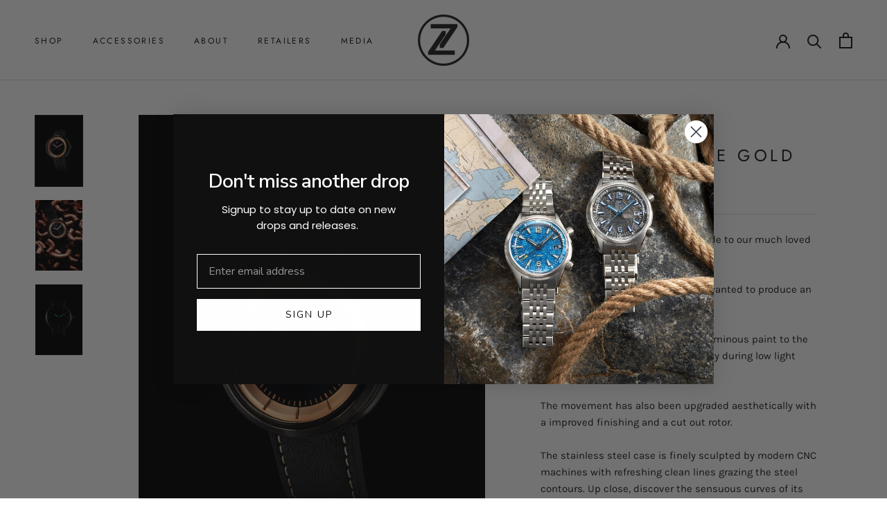

--- FILE ---
content_type: text/html; charset=UTF-8
request_url: https://gravity-apps.com/cmspro/timenowstat.php?1768548002
body_size: 41
content:
1768544401

--- FILE ---
content_type: text/css
request_url: https://zeloswatches.com/cdn/shop/t/11/assets/custom.css?v=163043673040395933341665037924
body_size: 1888
content:
/** Shopify CDN: Minification failed

Line 104:0 Unexpected ".1"
Line 105:0 Unexpected ".1"

**/
:root {
  --black: #212121;
  --brown: #D06937;
  --yellow: #D06937;
}

/* Spacing */
.Section--spacingLess { margin: 40px 0; }
.ImageHero__Block--large{ max-width: 680px; }
.vert-align{ display: flex; align-items: center; }

/* Menu */
.Header__MainNav ul li.HorizontalList__Item a{ font-weight:400!important;  }
.MegaMenu__Inner .MegaMenu__Item:nth-child(2) .MegaMenu__Title{ visibility:hidden; }
.MegaMenu__Inner .MegaMenu__Item .MegaMenu__Title{ font-weight:700!important;  }


/* Slider */
.flickity-slider .SectionHeader__Heading--emphasize{
  font-size: xxx-large!important;
  font-weight: 700!important;
  letter-spacing: 5px;
  line-height: 130%;
}
.flickity-slider .SectionHeader__SubHeading{
  font-size: large!important;
  font-weight: 800!important;
  color:var(--yellow)!important;
}
.flickity-page-dots{ color:var(--yellow)!important; }


/* Home */
h2.ProductItem__Title.Heading{ font-size:larger; }
h3.SectionHeader__SubHeading.Heading{ color:grey; font-weight:600; }
h2.SectionHeader__Heading.SectionHeader__Heading--emphasize{ line-height:150%; font-weight:500; }
.Text--subdued{ color:var(--brown)!important; }
.FeatureText__Content h2{ font-size:x-large!important; }
.FeatureText__Content { max-width: 600px!important; }
.Link--underline{ color:var(--brown)!important; }


/* Grey BG Row Colour */
#shopify-section-template--14636295749721__1657701915a8b87b13{ background-color:#f9f9f9; } /*Home New Arrivals*/
.background--grey{ background-color:#f9f9f9; }


/* Shop by collection title */
#section-template--14636295749721__1657701508770442b8{ padding: 80px 0 0 0; }
#section-template--14636295749721__1657701508770442b8 header{ margin-bottom: 50px;}


/* Homepage About Zelos */
#section-template--14636295749721__1657776320eb151e03 header{ margin-bottom: 20px;}
#section-template--14636295749721__1657776320eb151e03 .Container{ max-width:1100px!important; }


/* Testimonial */
body.template-index .Testimonial__Content a{ color:var(--brown); text-transform:uppercase; font-size:small; letter-spacing:3px; }
.Testimonial__Content a{ color:var(--brown); }
.TestimonialNav{ margin-top:30px; }
.Testimonial__Content{ max-width: 650px; }
#section-template--14636295749721__16577013303ed15378{ padding: 80px 0 50px 0; } 
.flickity-page-dots .dot{ width: 8px; height: 8px; }
.TestimonialNav__Item{ margin: 0 25px!important; }

/* Video */
.ytp-chrome-top.ytp-show-cards-title, .ytp-chrome-top, .ytp-chrome-bottom{ display: none!important; }
.ImageHero iframe[src]{ pointer-events: none!important; }
.Video__ContentOverlay{ 
    position:relative!important;
    flex-basis: 425px;
    flex-grow: 0;
    text-shadow: 0 1px rgb(0 0 0 / 50%);
}
.Video__ContentOverlay h3, .Video__ContentOverlay h2{ color:white!important; text-align:center; } 
.Video__ContentOverlay header{
    position: absolute;
    left: 50%;
    transform: translate(-50%, 0);
    bottom:20px;
    z-index:999;
}
.Video__ContentOverlay h2{ font-size:xx-large!important; } 
.Video__ContentOverlay::after{
    content: "";
    position: absolute;
    top: 0;
    left: 0;
    width: 100%;
    height: 100%;
    background: linear-gradient(to top, #212121 0%, transparent 100%);
    opacity: .6;
}


/* Collection List */
.1/4--lap-and-up > .ProductItem__ImageWrapper{ min-height:480px; max-height: 480px!important; object-fit:cover; }
.1/4--lap-and-up > .ProductItem__Image{ min-height:480px; max-height: 480px!important; object-fit:cover; }
.Collection_Description{ max-width:860px!important; }
.Collection_Description h2.u-h1{
    text-transform: none!important;
    letter-spacing: 0.2px!important;
    font-weight: 100!important; }
.Spec_Content{ text-align:left!important; }
.SectionHeader__Description{ max-width: 720px; }
.ProductItem__Label--soldOut{ border: 1px solid var(--brown); }
#variant-inventory{ color: var(--brown); font-style: italic; }

/* Product Page */
h1.ProductMeta__Title{ font-size:24px!important; }
.ProductMeta__Description ul h4{ margin:0; text-transform:initial!important; letter-spacing:0!important; }
.ProductMeta__Description ul{ margin-left:12px; }
.ProductMeta__Description h3, .ProductMeta__Description h4{ text-transform:initial!important; letter-spacing:0!important; }
.ProductMeta__Description .Rte h3{ margin: 0em 0 1.2em; }

/* Product Review */
#shopify-section-template--14636296011865__16588066911c0fa352{ border-bottom: 1px solid var(--border-color); padding-bottom:60px; }
.spr-reviews {
    display: flex;
    flex-wrap: wrap;
    align-items: baseline;
    justify-content: center;
    gap:30px;
}
.spr-reviews > .spr-review {
    flex: 1 1 30%; /*grow | shrink | basis */
}
#shopify-product-reviews{ margin-right:0!important; }
#shopify-product-reviews .spr-review-content-body{ font-size: calc(var(--base-text-font-size) - (var(--default-text-font-size) - 13px)); padding-top: 10px; }
#shopify-product-reviews .spr-summary-actions{ justify-content: center; }

/* Reviews*/
.stamped-pagination{ margin: 20px 0 60px!important; }
.stamped-pagination a{ font-family: 'Futura'; font-size: small; }
#stamped-reviews-widget[data-widget-type="full-page"] .stamped-ratings-wrapper, #stamped-reviews-widget[data-widget-type="full-page"] .stamped-verified-label{ font-family: 'Futura'; }
#stamped-reviews-widget[data-widget-type="full-page"] .stamped-widget-text{ font-family: 'Futura'; }
#stamped-reviews-widget[data-widget-type="full-page"] .stamped-style-color-verified{ font-family: 'Futura'!important; }
#stamped-reviews-widget[data-widget-type="full-page"] .stamped-verified-label[data-verified-type="2"]:after{     font-family: 'stamped-font', 'FontAwesome', 'Futura'!important; }


/* Four Column */
.four-col{ display:flex; justify-content: space-between; }
.four-col div h5{ display: flex; align-items: center; text-align: center; font-size: large; }
.four-col div{ display: flex; gap: 25px; }
img.icon-footer{ max-width: 30px; max-height: 30px; }


/* Two Column */
.two-col{ display:flex; justify-content: space-between; }
.two-col div h5{ display: flex; align-items: center; text-align: center; font-size: large; }
.two-col div{ display: flex; gap: 25px; }

/* Newsletter on Contact Page */
#mc_embed_signup{ display:none; }


/* Shogun */
.shogun-component h1 span, .shogun-countdown > div > span, .shg-default-text-content h1{ font-family: 'Futura'!important; }
.shogun-heading-component h1, .shogun-heading-component h2, .shogun-heading-component h3, .shogun-heading-component h4, .shogun-heading-component h5, .shogun-heading-component h6{
  font-family: 'Futura'!important;
}
.shogun-heading-component h1{ text-transform:uppercase!important; letter-spacing: 4px!important; font-weight:700!important; font-family: 'Futura'!important; }
.shg-product-title-component h3{ font-size: medium!important; letter-spacing: .2em!important;  text-transform: uppercase!important; font-family: var(--heading-font-family)!important;  }

.shg-btn{
    color: var(--button-text-color)!important;
    border-color: var(--button-background)!important;
    display: inline-block!important;
    padding: 14px 28px!important;
    line-height: normal!important;
    border-radius: 0!important;
    text-transform: uppercase!important;
    font-size: calc(var(--base-text-font-size) - (var(--default-text-font-size) - 12px))!important;
    text-align: center!important;
    letter-spacing: .2em!important;
    font-family: var(--heading-font-family)!important;
    font-weight: var(--heading-font-weight)!important;
    font-style: var(--heading-font-style)!important;
    background-color: var(--brown)!important;
}
.all-caps{ text-transform:uppercase!important; }
.collection-title h1{ padding-bottom:25px!important; }
.shg-product-atc-btn-wrapper{ margin-top:15px; }
.shg-product-title-component{ margin-top:12px!important; }
.shg-product-price{ color: var(--brown)!important; letter-spacing: .2em; text-transform: uppercase; font-size: medium; }
.shg-category-col, .shg-category-col-1 {
    padding: 0 30px!important;
}
.shg-theme-text-content h5, .shogun-component h5{
    font-family: 'Futura';
    font-weight: 700;
    letter-spacing: 5px;
    font-size: medium;
    color: var(--brown);
  text-transform:uppercase;
}

.shg-theme-text-content h2, .shogun-component h2, .features--heading-small .u-h1{
    font-family: 'Futura';
    font-weight: 700;
    letter-spacing: 5px;
    font-size: x-large;
    color: var(--brown);
    text-transform:uppercase;
}

.shg-theme-text-content p, .shogun-component p{
    font-family: 'Karla'!important;
    line-height:24px!important;
}
.shg-theme-text-content{ padding:15px; }
  
/* Footer */
.Footer{ padding: 55px 0 42px; }
#section-footer .Linklist__Item{ font-size: 14px; line-height: 120%; }
h2.Footer__Title Heading{ font-size: 11px; letter-spacing: 3px; font-weight: 600; }
.Footer__Block--newsletter .Footer__Content p{ font-size: 14px; }
.Footer__Content+.Footer__Newsletter{ display: flex; }
#section-footer .Form__Submit{ margin-left:10px; font-size:11px; margin-top:0; }
#section-footer .Form__Input{ font-size:13px;  border: 1px solid #737373; }
#section-footer .Form__Input::placeholder, #section-footer .Form__Input::-ms-input-placeholder{  color:#737373; opacity: 1; }
.Footer__Inner{ padding:0 20px; }
.Footer__Block--newsletter { /*flex-basis: 455px;*/ }
.Footer__ThemeAuthor{ font-size:12px; opacity:0.15; text-transform:uppercase; letter-spacing:2px; padding-left:20px; }
.Footer__Inner+.Footer__Aside { margin-top: 20px; }
.Footer__PaymentList{ filter: grayscale(100%); }
.Footer_Logo{ width:40px; height:40px; }

@media screen and (min-width: 1008px){
  .Slideshow__Content { padding: 0px 70px 30px 70px; }
}
@media(max-width: 767px){
  .four-col{ display: grid!important; gap: 15px!important; }
  .Video__ContentOverlay h2 { font-size: x-large!important; }
  .Footer_Logo{ margin: 20px auto 10px auto; }
  .Footer__PaymentList{ margin-top:15px; }
  .Footer__Social{ text-align:center; }
   .shg-rich-text{ padding:15px; }
}




--- FILE ---
content_type: text/javascript
request_url: https://zeloswatches.com/cdn/shop/t/11/assets/custom.js?v=183944157590872491501657694612
body_size: -761
content:
//# sourceMappingURL=/cdn/shop/t/11/assets/custom.js.map?v=183944157590872491501657694612


--- FILE ---
content_type: application/javascript
request_url: https://gravity-software.com/js/shopify/pac_shop18634.js?v=gs228a8f0ef14eb4e94c9ad731eb4c2ac2xx002eafcb82b4e0d311318e4fa9fa871d
body_size: 63508
content:
/*! jQuery v1.9.1 | (c) 2005, 2012 jQuery Foundation, Inc. | jquery.org/license
*/
var validVersion = false;

if(typeof jQuery != 'undefined') {
var vernums = jQuery().jquery.split('.');
if(vernums[0] == "1" || vernums[0] == "2") {
validVersion = true;
}
}

validVersion = true;

if (typeof jQuery == 'undefined' || (!validVersion)) {
  
(function(e,t){var n,r,i=typeof t,o=e.document,a=e.location,s=e.jQuery,u=e.$,l={},c=[],p="1.9.1",f=c.concat,d=c.push,h=c.slice,g=c.indexOf,m=l.toString,y=l.hasOwnProperty,v=p.trim,b=function(e,t){return new b.fn.init(e,t,r)},x=/[+-]?(?:\d*\.|)\d+(?:[eE][+-]?\d+|)/.source,w=/\S+/g,T=/^[\s\uFEFF\xA0]+|[\s\uFEFF\xA0]+$/g,N=/^(?:(<[\w\W]+>)[^>]*|#([\w-]*))$/,C=/^<(\w+)\s*\/?>(?:<\/\1>|)$/,k=/^[\],:{}\s]*$/,E=/(?:^|:|,)(?:\s*\[)+/g,S=/\\(?:["\\\/bfnrt]|u[\da-fA-F]{4})/g,A=/"[^"\\\r\n]*"|true|false|null|-?(?:\d+\.|)\d+(?:[eE][+-]?\d+|)/g,j=/^-ms-/,D=/-([\da-z])/gi,L=function(e,t){return t.toUpperCase()},H=function(e){(o.addEventListener||"load"===e.type||"complete"===o.readyState)&&(q(),b.ready())},q=function(){o.addEventListener?(o.removeEventListener("DOMContentLoaded",H,!1),e.removeEventListener("load",H,!1)):(o.detachEvent("onreadystatechange",H),e.detachEvent("onload",H))};b.fn=b.prototype={jquery:p,constructor:b,init:function(e,n,r){var i,a;if(!e)return this;if("string"==typeof e){if(i="<"===e.charAt(0)&&">"===e.charAt(e.length-1)&&e.length>=3?[null,e,null]:N.exec(e),!i||!i[1]&&n)return!n||n.jquery?(n||r).find(e):this.constructor(n).find(e);if(i[1]){if(n=n instanceof b?n[0]:n,b.merge(this,b.parseHTML(i[1],n&&n.nodeType?n.ownerDocument||n:o,!0)),C.test(i[1])&&b.isPlainObject(n))for(i in n)b.isFunction(this[i])?this[i](n[i]):this.attr(i,n[i]);return this}if(a=o.getElementById(i[2]),a&&a.parentNode){if(a.id!==i[2])return r.find(e);this.length=1,this[0]=a}return this.context=o,this.selector=e,this}return e.nodeType?(this.context=this[0]=e,this.length=1,this):b.isFunction(e)?r.ready(e):(e.selector!==t&&(this.selector=e.selector,this.context=e.context),b.makeArray(e,this))},selector:"",length:0,size:function(){return this.length},toArray:function(){return h.call(this)},get:function(e){return null==e?this.toArray():0>e?this[this.length+e]:this[e]},pushStack:function(e){var t=b.merge(this.constructor(),e);return t.prevObject=this,t.context=this.context,t},each:function(e,t){return b.each(this,e,t)},ready:function(e){return b.ready.promise().done(e),this},slice:function(){return this.pushStack(h.apply(this,arguments))},first:function(){return this.eq(0)},last:function(){return this.eq(-1)},eq:function(e){var t=this.length,n=+e+(0>e?t:0);return this.pushStack(n>=0&&t>n?[this[n]]:[])},map:function(e){return this.pushStack(b.map(this,function(t,n){return e.call(t,n,t)}))},end:function(){return this.prevObject||this.constructor(null)},push:d,sort:[].sort,splice:[].splice},b.fn.init.prototype=b.fn,b.extend=b.fn.extend=function(){var e,n,r,i,o,a,s=arguments[0]||{},u=1,l=arguments.length,c=!1;for("boolean"==typeof s&&(c=s,s=arguments[1]||{},u=2),"object"==typeof s||b.isFunction(s)||(s={}),l===u&&(s=this,--u);l>u;u++)if(null!=(o=arguments[u]))for(i in o)e=s[i],r=o[i],s!==r&&(c&&r&&(b.isPlainObject(r)||(n=b.isArray(r)))?(n?(n=!1,a=e&&b.isArray(e)?e:[]):a=e&&b.isPlainObject(e)?e:{},s[i]=b.extend(c,a,r)):r!==t&&(s[i]=r));return s},b.extend({noConflict:function(t){return e.$===b&&(e.$=u),t&&e.jQuery===b&&(e.jQuery=s),b},isReady:!1,readyWait:1,holdReady:function(e){e?b.readyWait++:b.ready(!0)},ready:function(e){if(e===!0?!--b.readyWait:!b.isReady){if(!o.body)return setTimeout(b.ready);b.isReady=!0,e!==!0&&--b.readyWait>0||(n.resolveWith(o,[b]),b.fn.trigger&&b(o).trigger("ready").off("ready"))}},isFunction:function(e){return"function"===b.type(e)},isArray:Array.isArray||function(e){return"array"===b.type(e)},isWindow:function(e){return null!=e&&e==e.window},isNumeric:function(e){return!isNaN(parseFloat(e))&&isFinite(e)},type:function(e){return null==e?e+"":"object"==typeof e||"function"==typeof e?l[m.call(e)]||"object":typeof e},isPlainObject:function(e){if(!e||"object"!==b.type(e)||e.nodeType||b.isWindow(e))return!1;try{if(e.constructor&&!y.call(e,"constructor")&&!y.call(e.constructor.prototype,"isPrototypeOf"))return!1}catch(n){return!1}var r;for(r in e);return r===t||y.call(e,r)},isEmptyObject:function(e){var t;for(t in e)return!1;return!0},error:function(e){throw Error(e)},parseHTML:function(e,t,n){if(!e||"string"!=typeof e)return null;"boolean"==typeof t&&(n=t,t=!1),t=t||o;var r=C.exec(e),i=!n&&[];return r?[t.createElement(r[1])]:(r=b.buildFragment([e],t,i),i&&b(i).remove(),b.merge([],r.childNodes))},parseJSON:function(n){return e.JSON&&e.JSON.parse?e.JSON.parse(n):null===n?n:"string"==typeof n&&(n=b.trim(n),n&&k.test(n.replace(S,"@").replace(A,"]").replace(E,"")))?Function("return "+n)():(b.error("Invalid JSON: "+n),t)},parseXML:function(n){var r,i;if(!n||"string"!=typeof n)return null;try{e.DOMParser?(i=new DOMParser,r=i.parseFromString(n,"text/xml")):(r=new ActiveXObject("Microsoft.XMLDOM"),r.async="false",r.loadXML(n))}catch(o){r=t}return r&&r.documentElement&&!r.getElementsByTagName("parsererror").length||b.error("Invalid XML: "+n),r},noop:function(){},globalEval:function(t){t&&b.trim(t)&&(e.execScript||function(t){e.eval.call(e,t)})(t)},camelCase:function(e){return e.replace(j,"ms-").replace(D,L)},nodeName:function(e,t){return e.nodeName&&e.nodeName.toLowerCase()===t.toLowerCase()},each:function(e,t,n){var r,i=0,o=e.length,a=M(e);if(n){if(a){for(;o>i;i++)if(r=t.apply(e[i],n),r===!1)break}else for(i in e)if(r=t.apply(e[i],n),r===!1)break}else if(a){for(;o>i;i++)if(r=t.call(e[i],i,e[i]),r===!1)break}else for(i in e)if(r=t.call(e[i],i,e[i]),r===!1)break;return e},trim:v&&!v.call("\ufeff\u00a0")?function(e){return null==e?"":v.call(e)}:function(e){return null==e?"":(e+"").replace(T,"")},makeArray:function(e,t){var n=t||[];return null!=e&&(M(Object(e))?b.merge(n,"string"==typeof e?[e]:e):d.call(n,e)),n},inArray:function(e,t,n){var r;if(t){if(g)return g.call(t,e,n);for(r=t.length,n=n?0>n?Math.max(0,r+n):n:0;r>n;n++)if(n in t&&t[n]===e)return n}return-1},merge:function(e,n){var r=n.length,i=e.length,o=0;if("number"==typeof r)for(;r>o;o++)e[i++]=n[o];else while(n[o]!==t)e[i++]=n[o++];return e.length=i,e},grep:function(e,t,n){var r,i=[],o=0,a=e.length;for(n=!!n;a>o;o++)r=!!t(e[o],o),n!==r&&i.push(e[o]);return i},map:function(e,t,n){var r,i=0,o=e.length,a=M(e),s=[];if(a)for(;o>i;i++)r=t(e[i],i,n),null!=r&&(s[s.length]=r);else for(i in e)r=t(e[i],i,n),null!=r&&(s[s.length]=r);return f.apply([],s)},guid:1,proxy:function(e,n){var r,i,o;return"string"==typeof n&&(o=e[n],n=e,e=o),b.isFunction(e)?(r=h.call(arguments,2),i=function(){return e.apply(n||this,r.concat(h.call(arguments)))},i.guid=e.guid=e.guid||b.guid++,i):t},access:function(e,n,r,i,o,a,s){var u=0,l=e.length,c=null==r;if("object"===b.type(r)){o=!0;for(u in r)b.access(e,n,u,r[u],!0,a,s)}else if(i!==t&&(o=!0,b.isFunction(i)||(s=!0),c&&(s?(n.call(e,i),n=null):(c=n,n=function(e,t,n){return c.call(b(e),n)})),n))for(;l>u;u++)n(e[u],r,s?i:i.call(e[u],u,n(e[u],r)));return o?e:c?n.call(e):l?n(e[0],r):a},now:function(){return(new Date).getTime()}}),b.ready.promise=function(t){if(!n)if(n=b.Deferred(),"complete"===o.readyState)setTimeout(b.ready);else if(o.addEventListener)o.addEventListener("DOMContentLoaded",H,!1),e.addEventListener("load",H,!1);else{o.attachEvent("onreadystatechange",H),e.attachEvent("onload",H);var r=!1;try{r=null==e.frameElement&&o.documentElement}catch(i){}r&&r.doScroll&&function a(){if(!b.isReady){try{r.doScroll("left")}catch(e){return setTimeout(a,50)}q(),b.ready()}}()}return n.promise(t)},b.each("Boolean Number String Function Array Date RegExp Object Error".split(" "),function(e,t){l["[object "+t+"]"]=t.toLowerCase()});function M(e){var t=e.length,n=b.type(e);return b.isWindow(e)?!1:1===e.nodeType&&t?!0:"array"===n||"function"!==n&&(0===t||"number"==typeof t&&t>0&&t-1 in e)}r=b(o);var _={};function F(e){var t=_[e]={};return b.each(e.match(w)||[],function(e,n){t[n]=!0}),t}b.Callbacks=function(e){e="string"==typeof e?_[e]||F(e):b.extend({},e);var n,r,i,o,a,s,u=[],l=!e.once&&[],c=function(t){for(r=e.memory&&t,i=!0,a=s||0,s=0,o=u.length,n=!0;u&&o>a;a++)if(u[a].apply(t[0],t[1])===!1&&e.stopOnFalse){r=!1;break}n=!1,u&&(l?l.length&&c(l.shift()):r?u=[]:p.disable())},p={add:function(){if(u){var t=u.length;(function i(t){b.each(t,function(t,n){var r=b.type(n);"function"===r?e.unique&&p.has(n)||u.push(n):n&&n.length&&"string"!==r&&i(n)})})(arguments),n?o=u.length:r&&(s=t,c(r))}return this},remove:function(){return u&&b.each(arguments,function(e,t){var r;while((r=b.inArray(t,u,r))>-1)u.splice(r,1),n&&(o>=r&&o--,a>=r&&a--)}),this},has:function(e){return e?b.inArray(e,u)>-1:!(!u||!u.length)},empty:function(){return u=[],this},disable:function(){return u=l=r=t,this},disabled:function(){return!u},lock:function(){return l=t,r||p.disable(),this},locked:function(){return!l},fireWith:function(e,t){return t=t||[],t=[e,t.slice?t.slice():t],!u||i&&!l||(n?l.push(t):c(t)),this},fire:function(){return p.fireWith(this,arguments),this},fired:function(){return!!i}};return p},b.extend({Deferred:function(e){var t=[["resolve","done",b.Callbacks("once memory"),"resolved"],["reject","fail",b.Callbacks("once memory"),"rejected"],["notify","progress",b.Callbacks("memory")]],n="pending",r={state:function(){return n},always:function(){return i.done(arguments).fail(arguments),this},then:function(){var e=arguments;return b.Deferred(function(n){b.each(t,function(t,o){var a=o[0],s=b.isFunction(e[t])&&e[t];i[o[1]](function(){var e=s&&s.apply(this,arguments);e&&b.isFunction(e.promise)?e.promise().done(n.resolve).fail(n.reject).progress(n.notify):n[a+"With"](this===r?n.promise():this,s?[e]:arguments)})}),e=null}).promise()},promise:function(e){return null!=e?b.extend(e,r):r}},i={};return r.pipe=r.then,b.each(t,function(e,o){var a=o[2],s=o[3];r[o[1]]=a.add,s&&a.add(function(){n=s},t[1^e][2].disable,t[2][2].lock),i[o[0]]=function(){return i[o[0]+"With"](this===i?r:this,arguments),this},i[o[0]+"With"]=a.fireWith}),r.promise(i),e&&e.call(i,i),i},when:function(e){var t=0,n=h.call(arguments),r=n.length,i=1!==r||e&&b.isFunction(e.promise)?r:0,o=1===i?e:b.Deferred(),a=function(e,t,n){return function(r){t[e]=this,n[e]=arguments.length>1?h.call(arguments):r,n===s?o.notifyWith(t,n):--i||o.resolveWith(t,n)}},s,u,l;if(r>1)for(s=Array(r),u=Array(r),l=Array(r);r>t;t++)n[t]&&b.isFunction(n[t].promise)?n[t].promise().done(a(t,l,n)).fail(o.reject).progress(a(t,u,s)):--i;return i||o.resolveWith(l,n),o.promise()}}),b.support=function(){var t,n,r,a,s,u,l,c,p,f,d=o.createElement("div");if(d.setAttribute("className","t"),d.innerHTML="  <link/><table></table><a href='/a'>a</a><input type='checkbox'/>",n=d.getElementsByTagName("*"),r=d.getElementsByTagName("a")[0],!n||!r||!n.length)return{};s=o.createElement("select"),l=s.appendChild(o.createElement("option")),a=d.getElementsByTagName("input")[0],r.style.cssText="top:1px;float:left;opacity:.5",t={getSetAttribute:"t"!==d.className,leadingWhitespace:3===d.firstChild.nodeType,tbody:!d.getElementsByTagName("tbody").length,htmlSerialize:!!d.getElementsByTagName("link").length,style:/top/.test(r.getAttribute("style")),hrefNormalized:"/a"===r.getAttribute("href"),opacity:/^0.5/.test(r.style.opacity),cssFloat:!!r.style.cssFloat,checkOn:!!a.value,optSelected:l.selected,enctype:!!o.createElement("form").enctype,html5Clone:"<:nav></:nav>"!==o.createElement("nav").cloneNode(!0).outerHTML,boxModel:"CSS1Compat"===o.compatMode,deleteExpando:!0,noCloneEvent:!0,inlineBlockNeedsLayout:!1,shrinkWrapBlocks:!1,reliableMarginRight:!0,boxSizingReliable:!0,pixelPosition:!1},a.checked=!0,t.noCloneChecked=a.cloneNode(!0).checked,s.disabled=!0,t.optDisabled=!l.disabled;try{delete d.test}catch(h){t.deleteExpando=!1}a=o.createElement("input"),a.setAttribute("value",""),t.input=""===a.getAttribute("value"),a.value="t",a.setAttribute("type","radio"),t.radioValue="t"===a.value,a.setAttribute("checked","t"),a.setAttribute("name","t"),u=o.createDocumentFragment(),u.appendChild(a),t.appendChecked=a.checked,t.checkClone=u.cloneNode(!0).cloneNode(!0).lastChild.checked,d.attachEvent&&(d.attachEvent("onclick",function(){t.noCloneEvent=!1}),d.cloneNode(!0).click());for(f in{submit:!0,change:!0,focusin:!0})d.setAttribute(c="on"+f,"t"),t[f+"Bubbles"]=c in e||d.attributes[c].expando===!1;return d.style.backgroundClip="content-box",d.cloneNode(!0).style.backgroundClip="",t.clearCloneStyle="content-box"===d.style.backgroundClip,b(function(){var n,r,a,s="padding:0;margin:0;border:0;display:block;box-sizing:content-box;-moz-box-sizing:content-box;-webkit-box-sizing:content-box;",u=o.getElementsByTagName("body")[0];u&&(n=o.createElement("div"),n.style.cssText="border:0;width:0;height:0;position:absolute;top:0;left:-9999px;margin-top:1px",u.appendChild(n).appendChild(d),d.innerHTML="<table><tr><td></td><td>t</td></tr></table>",a=d.getElementsByTagName("td"),a[0].style.cssText="padding:0;margin:0;border:0;display:none",p=0===a[0].offsetHeight,a[0].style.display="",a[1].style.display="none",t.reliableHiddenOffsets=p&&0===a[0].offsetHeight,d.innerHTML="",d.style.cssText="box-sizing:border-box;-moz-box-sizing:border-box;-webkit-box-sizing:border-box;padding:1px;border:1px;display:block;width:4px;margin-top:1%;position:absolute;top:1%;",t.boxSizing=4===d.offsetWidth,t.doesNotIncludeMarginInBodyOffset=1!==u.offsetTop,e.getComputedStyle&&(t.pixelPosition="1%"!==(e.getComputedStyle(d,null)||{}).top,t.boxSizingReliable="4px"===(e.getComputedStyle(d,null)||{width:"4px"}).width,r=d.appendChild(o.createElement("div")),r.style.cssText=d.style.cssText=s,r.style.marginRight=r.style.width="0",d.style.width="1px",t.reliableMarginRight=!parseFloat((e.getComputedStyle(r,null)||{}).marginRight)),typeof d.style.zoom!==i&&(d.innerHTML="",d.style.cssText=s+"width:1px;padding:1px;display:inline;zoom:1",t.inlineBlockNeedsLayout=3===d.offsetWidth,d.style.display="block",d.innerHTML="<div></div>",d.firstChild.style.width="5px",t.shrinkWrapBlocks=3!==d.offsetWidth,t.inlineBlockNeedsLayout&&(u.style.zoom=1)),u.removeChild(n),n=d=a=r=null)}),n=s=u=l=r=a=null,t}();var O=/(?:\{[\s\S]*\}|\[[\s\S]*\])$/,B=/([A-Z])/g;function P(e,n,r,i){if(b.acceptData(e)){var o,a,s=b.expando,u="string"==typeof n,l=e.nodeType,p=l?b.cache:e,f=l?e[s]:e[s]&&s;if(f&&p[f]&&(i||p[f].data)||!u||r!==t)return f||(l?e[s]=f=c.pop()||b.guid++:f=s),p[f]||(p[f]={},l||(p[f].toJSON=b.noop)),("object"==typeof n||"function"==typeof n)&&(i?p[f]=b.extend(p[f],n):p[f].data=b.extend(p[f].data,n)),o=p[f],i||(o.data||(o.data={}),o=o.data),r!==t&&(o[b.camelCase(n)]=r),u?(a=o[n],null==a&&(a=o[b.camelCase(n)])):a=o,a}}function R(e,t,n){if(b.acceptData(e)){var r,i,o,a=e.nodeType,s=a?b.cache:e,u=a?e[b.expando]:b.expando;if(s[u]){if(t&&(o=n?s[u]:s[u].data)){b.isArray(t)?t=t.concat(b.map(t,b.camelCase)):t in o?t=[t]:(t=b.camelCase(t),t=t in o?[t]:t.split(" "));for(r=0,i=t.length;i>r;r++)delete o[t[r]];if(!(n?$:b.isEmptyObject)(o))return}(n||(delete s[u].data,$(s[u])))&&(a?b.cleanData([e],!0):b.support.deleteExpando||s!=s.window?delete s[u]:s[u]=null)}}}b.extend({cache:{},expando:"jQuery"+(p+Math.random()).replace(/\D/g,""),noData:{embed:!0,object:"clsid:D27CDB6E-AE6D-11cf-96B8-444553540000",applet:!0},hasData:function(e){return e=e.nodeType?b.cache[e[b.expando]]:e[b.expando],!!e&&!$(e)},data:function(e,t,n){return P(e,t,n)},removeData:function(e,t){return R(e,t)},_data:function(e,t,n){return P(e,t,n,!0)},_removeData:function(e,t){return R(e,t,!0)},acceptData:function(e){if(e.nodeType&&1!==e.nodeType&&9!==e.nodeType)return!1;var t=e.nodeName&&b.noData[e.nodeName.toLowerCase()];return!t||t!==!0&&e.getAttribute("classid")===t}}),b.fn.extend({data:function(e,n){var r,i,o=this[0],a=0,s=null;if(e===t){if(this.length&&(s=b.data(o),1===o.nodeType&&!b._data(o,"parsedAttrs"))){for(r=o.attributes;r.length>a;a++)i=r[a].name,i.indexOf("data-")||(i=b.camelCase(i.slice(5)),W(o,i,s[i]));b._data(o,"parsedAttrs",!0)}return s}return"object"==typeof e?this.each(function(){b.data(this,e)}):b.access(this,function(n){return n===t?o?W(o,e,b.data(o,e)):null:(this.each(function(){b.data(this,e,n)}),t)},null,n,arguments.length>1,null,!0)},removeData:function(e){return this.each(function(){b.removeData(this,e)})}});function W(e,n,r){if(r===t&&1===e.nodeType){var i="data-"+n.replace(B,"-$1").toLowerCase();if(r=e.getAttribute(i),"string"==typeof r){try{r="true"===r?!0:"false"===r?!1:"null"===r?null:+r+""===r?+r:O.test(r)?b.parseJSON(r):r}catch(o){}b.data(e,n,r)}else r=t}return r}function $(e){var t;for(t in e)if(("data"!==t||!b.isEmptyObject(e[t]))&&"toJSON"!==t)return!1;return!0}b.extend({queue:function(e,n,r){var i;return e?(n=(n||"fx")+"queue",i=b._data(e,n),r&&(!i||b.isArray(r)?i=b._data(e,n,b.makeArray(r)):i.push(r)),i||[]):t},dequeue:function(e,t){t=t||"fx";var n=b.queue(e,t),r=n.length,i=n.shift(),o=b._queueHooks(e,t),a=function(){b.dequeue(e,t)};"inprogress"===i&&(i=n.shift(),r--),o.cur=i,i&&("fx"===t&&n.unshift("inprogress"),delete o.stop,i.call(e,a,o)),!r&&o&&o.empty.fire()},_queueHooks:function(e,t){var n=t+"queueHooks";return b._data(e,n)||b._data(e,n,{empty:b.Callbacks("once memory").add(function(){b._removeData(e,t+"queue"),b._removeData(e,n)})})}}),b.fn.extend({queue:function(e,n){var r=2;return"string"!=typeof e&&(n=e,e="fx",r--),r>arguments.length?b.queue(this[0],e):n===t?this:this.each(function(){var t=b.queue(this,e,n);b._queueHooks(this,e),"fx"===e&&"inprogress"!==t[0]&&b.dequeue(this,e)})},dequeue:function(e){return this.each(function(){b.dequeue(this,e)})},delay:function(e,t){return e=b.fx?b.fx.speeds[e]||e:e,t=t||"fx",this.queue(t,function(t,n){var r=setTimeout(t,e);n.stop=function(){clearTimeout(r)}})},clearQueue:function(e){return this.queue(e||"fx",[])},promise:function(e,n){var r,i=1,o=b.Deferred(),a=this,s=this.length,u=function(){--i||o.resolveWith(a,[a])};"string"!=typeof e&&(n=e,e=t),e=e||"fx";while(s--)r=b._data(a[s],e+"queueHooks"),r&&r.empty&&(i++,r.empty.add(u));return u(),o.promise(n)}});var I,z,X=/[\t\r\n]/g,U=/\r/g,V=/^(?:input|select|textarea|button|object)$/i,Y=/^(?:a|area)$/i,J=/^(?:checked|selected|autofocus|autoplay|async|controls|defer|disabled|hidden|loop|multiple|open|readonly|required|scoped)$/i,G=/^(?:checked|selected)$/i,Q=b.support.getSetAttribute,K=b.support.input;b.fn.extend({attr:function(e,t){return b.access(this,b.attr,e,t,arguments.length>1)},removeAttr:function(e){return this.each(function(){b.removeAttr(this,e)})},prop:function(e,t){return b.access(this,b.prop,e,t,arguments.length>1)},removeProp:function(e){return e=b.propFix[e]||e,this.each(function(){try{this[e]=t,delete this[e]}catch(n){}})},addClass:function(e){var t,n,r,i,o,a=0,s=this.length,u="string"==typeof e&&e;if(b.isFunction(e))return this.each(function(t){b(this).addClass(e.call(this,t,this.className))});if(u)for(t=(e||"").match(w)||[];s>a;a++)if(n=this[a],r=1===n.nodeType&&(n.className?(" "+n.className+" ").replace(X," "):" ")){o=0;while(i=t[o++])0>r.indexOf(" "+i+" ")&&(r+=i+" ");n.className=b.trim(r)}return this},removeClass:function(e){var t,n,r,i,o,a=0,s=this.length,u=0===arguments.length||"string"==typeof e&&e;if(b.isFunction(e))return this.each(function(t){b(this).removeClass(e.call(this,t,this.className))});if(u)for(t=(e||"").match(w)||[];s>a;a++)if(n=this[a],r=1===n.nodeType&&(n.className?(" "+n.className+" ").replace(X," "):"")){o=0;while(i=t[o++])while(r.indexOf(" "+i+" ")>=0)r=r.replace(" "+i+" "," ");n.className=e?b.trim(r):""}return this},toggleClass:function(e,t){var n=typeof e,r="boolean"==typeof t;return b.isFunction(e)?this.each(function(n){b(this).toggleClass(e.call(this,n,this.className,t),t)}):this.each(function(){if("string"===n){var o,a=0,s=b(this),u=t,l=e.match(w)||[];while(o=l[a++])u=r?u:!s.hasClass(o),s[u?"addClass":"removeClass"](o)}else(n===i||"boolean"===n)&&(this.className&&b._data(this,"__className__",this.className),this.className=this.className||e===!1?"":b._data(this,"__className__")||"")})},hasClass:function(e){var t=" "+e+" ",n=0,r=this.length;for(;r>n;n++)if(1===this[n].nodeType&&(" "+this[n].className+" ").replace(X," ").indexOf(t)>=0)return!0;return!1},val:function(e){var n,r,i,o=this[0];{if(arguments.length)return i=b.isFunction(e),this.each(function(n){var o,a=b(this);1===this.nodeType&&(o=i?e.call(this,n,a.val()):e,null==o?o="":"number"==typeof o?o+="":b.isArray(o)&&(o=b.map(o,function(e){return null==e?"":e+""})),r=b.valHooks[this.type]||b.valHooks[this.nodeName.toLowerCase()],r&&"set"in r&&r.set(this,o,"value")!==t||(this.value=o))});if(o)return r=b.valHooks[o.type]||b.valHooks[o.nodeName.toLowerCase()],r&&"get"in r&&(n=r.get(o,"value"))!==t?n:(n=o.value,"string"==typeof n?n.replace(U,""):null==n?"":n)}}}),b.extend({valHooks:{option:{get:function(e){var t=e.attributes.value;return!t||t.specified?e.value:e.text}},select:{get:function(e){var t,n,r=e.options,i=e.selectedIndex,o="select-one"===e.type||0>i,a=o?null:[],s=o?i+1:r.length,u=0>i?s:o?i:0;for(;s>u;u++)if(n=r[u],!(!n.selected&&u!==i||(b.support.optDisabled?n.disabled:null!==n.getAttribute("disabled"))||n.parentNode.disabled&&b.nodeName(n.parentNode,"optgroup"))){if(t=b(n).val(),o)return t;a.push(t)}return a},set:function(e,t){var n=b.makeArray(t);return b(e).find("option").each(function(){this.selected=b.inArray(b(this).val(),n)>=0}),n.length||(e.selectedIndex=-1),n}}},attr:function(e,n,r){var o,a,s,u=e.nodeType;if(e&&3!==u&&8!==u&&2!==u)return typeof e.getAttribute===i?b.prop(e,n,r):(a=1!==u||!b.isXMLDoc(e),a&&(n=n.toLowerCase(),o=b.attrHooks[n]||(J.test(n)?z:I)),r===t?o&&a&&"get"in o&&null!==(s=o.get(e,n))?s:(typeof e.getAttribute!==i&&(s=e.getAttribute(n)),null==s?t:s):null!==r?o&&a&&"set"in o&&(s=o.set(e,r,n))!==t?s:(e.setAttribute(n,r+""),r):(b.removeAttr(e,n),t))},removeAttr:function(e,t){var n,r,i=0,o=t&&t.match(w);if(o&&1===e.nodeType)while(n=o[i++])r=b.propFix[n]||n,J.test(n)?!Q&&G.test(n)?e[b.camelCase("default-"+n)]=e[r]=!1:e[r]=!1:b.attr(e,n,""),e.removeAttribute(Q?n:r)},attrHooks:{type:{set:function(e,t){if(!b.support.radioValue&&"radio"===t&&b.nodeName(e,"input")){var n=e.value;return e.setAttribute("type",t),n&&(e.value=n),t}}}},propFix:{tabindex:"tabIndex",readonly:"readOnly","for":"htmlFor","class":"className",maxlength:"maxLength",cellspacing:"cellSpacing",cellpadding:"cellPadding",rowspan:"rowSpan",colspan:"colSpan",usemap:"useMap",frameborder:"frameBorder",contenteditable:"contentEditable"},prop:function(e,n,r){var i,o,a,s=e.nodeType;if(e&&3!==s&&8!==s&&2!==s)return a=1!==s||!b.isXMLDoc(e),a&&(n=b.propFix[n]||n,o=b.propHooks[n]),r!==t?o&&"set"in o&&(i=o.set(e,r,n))!==t?i:e[n]=r:o&&"get"in o&&null!==(i=o.get(e,n))?i:e[n]},propHooks:{tabIndex:{get:function(e){var n=e.getAttributeNode("tabindex");return n&&n.specified?parseInt(n.value,10):V.test(e.nodeName)||Y.test(e.nodeName)&&e.href?0:t}}}}),z={get:function(e,n){var r=b.prop(e,n),i="boolean"==typeof r&&e.getAttribute(n),o="boolean"==typeof r?K&&Q?null!=i:G.test(n)?e[b.camelCase("default-"+n)]:!!i:e.getAttributeNode(n);return o&&o.value!==!1?n.toLowerCase():t},set:function(e,t,n){return t===!1?b.removeAttr(e,n):K&&Q||!G.test(n)?e.setAttribute(!Q&&b.propFix[n]||n,n):e[b.camelCase("default-"+n)]=e[n]=!0,n}},K&&Q||(b.attrHooks.value={get:function(e,n){var r=e.getAttributeNode(n);return b.nodeName(e,"input")?e.defaultValue:r&&r.specified?r.value:t},set:function(e,n,r){return b.nodeName(e,"input")?(e.defaultValue=n,t):I&&I.set(e,n,r)}}),Q||(I=b.valHooks.button={get:function(e,n){var r=e.getAttributeNode(n);return r&&("id"===n||"name"===n||"coords"===n?""!==r.value:r.specified)?r.value:t},set:function(e,n,r){var i=e.getAttributeNode(r);return i||e.setAttributeNode(i=e.ownerDocument.createAttribute(r)),i.value=n+="","value"===r||n===e.getAttribute(r)?n:t}},b.attrHooks.contenteditable={get:I.get,set:function(e,t,n){I.set(e,""===t?!1:t,n)}},b.each(["width","height"],function(e,n){b.attrHooks[n]=b.extend(b.attrHooks[n],{set:function(e,r){return""===r?(e.setAttribute(n,"auto"),r):t}})})),b.support.hrefNormalized||(b.each(["href","src","width","height"],function(e,n){b.attrHooks[n]=b.extend(b.attrHooks[n],{get:function(e){var r=e.getAttribute(n,2);return null==r?t:r}})}),b.each(["href","src"],function(e,t){b.propHooks[t]={get:function(e){return e.getAttribute(t,4)}}})),b.support.style||(b.attrHooks.style={get:function(e){return e.style.cssText||t},set:function(e,t){return e.style.cssText=t+""}}),b.support.optSelected||(b.propHooks.selected=b.extend(b.propHooks.selected,{get:function(e){var t=e.parentNode;return t&&(t.selectedIndex,t.parentNode&&t.parentNode.selectedIndex),null}})),b.support.enctype||(b.propFix.enctype="encoding"),b.support.checkOn||b.each(["radio","checkbox"],function(){b.valHooks[this]={get:function(e){return null===e.getAttribute("value")?"on":e.value}}}),b.each(["radio","checkbox"],function(){b.valHooks[this]=b.extend(b.valHooks[this],{set:function(e,n){return b.isArray(n)?e.checked=b.inArray(b(e).val(),n)>=0:t}})});var Z=/^(?:input|select|textarea)$/i,et=/^key/,tt=/^(?:mouse|contextmenu)|click/,nt=/^(?:focusinfocus|focusoutblur)$/,rt=/^([^.]*)(?:\.(.+)|)$/;function it(){return!0}function ot(){return!1}b.event={global:{},add:function(e,n,r,o,a){var s,u,l,c,p,f,d,h,g,m,y,v=b._data(e);if(v){r.handler&&(c=r,r=c.handler,a=c.selector),r.guid||(r.guid=b.guid++),(u=v.events)||(u=v.events={}),(f=v.handle)||(f=v.handle=function(e){return typeof b===i||e&&b.event.triggered===e.type?t:b.event.dispatch.apply(f.elem,arguments)},f.elem=e),n=(n||"").match(w)||[""],l=n.length;while(l--)s=rt.exec(n[l])||[],g=y=s[1],m=(s[2]||"").split(".").sort(),p=b.event.special[g]||{},g=(a?p.delegateType:p.bindType)||g,p=b.event.special[g]||{},d=b.extend({type:g,origType:y,data:o,handler:r,guid:r.guid,selector:a,needsContext:a&&b.expr.match.needsContext.test(a),namespace:m.join(".")},c),(h=u[g])||(h=u[g]=[],h.delegateCount=0,p.setup&&p.setup.call(e,o,m,f)!==!1||(e.addEventListener?e.addEventListener(g,f,!1):e.attachEvent&&e.attachEvent("on"+g,f))),p.add&&(p.add.call(e,d),d.handler.guid||(d.handler.guid=r.guid)),a?h.splice(h.delegateCount++,0,d):h.push(d),b.event.global[g]=!0;e=null}},remove:function(e,t,n,r,i){var o,a,s,u,l,c,p,f,d,h,g,m=b.hasData(e)&&b._data(e);if(m&&(c=m.events)){t=(t||"").match(w)||[""],l=t.length;while(l--)if(s=rt.exec(t[l])||[],d=g=s[1],h=(s[2]||"").split(".").sort(),d){p=b.event.special[d]||{},d=(r?p.delegateType:p.bindType)||d,f=c[d]||[],s=s[2]&&RegExp("(^|\\.)"+h.join("\\.(?:.*\\.|)")+"(\\.|$)"),u=o=f.length;while(o--)a=f[o],!i&&g!==a.origType||n&&n.guid!==a.guid||s&&!s.test(a.namespace)||r&&r!==a.selector&&("**"!==r||!a.selector)||(f.splice(o,1),a.selector&&f.delegateCount--,p.remove&&p.remove.call(e,a));u&&!f.length&&(p.teardown&&p.teardown.call(e,h,m.handle)!==!1||b.removeEvent(e,d,m.handle),delete c[d])}else for(d in c)b.event.remove(e,d+t[l],n,r,!0);b.isEmptyObject(c)&&(delete m.handle,b._removeData(e,"events"))}},trigger:function(n,r,i,a){var s,u,l,c,p,f,d,h=[i||o],g=y.call(n,"type")?n.type:n,m=y.call(n,"namespace")?n.namespace.split("."):[];if(l=f=i=i||o,3!==i.nodeType&&8!==i.nodeType&&!nt.test(g+b.event.triggered)&&(g.indexOf(".")>=0&&(m=g.split("."),g=m.shift(),m.sort()),u=0>g.indexOf(":")&&"on"+g,n=n[b.expando]?n:new b.Event(g,"object"==typeof n&&n),n.isTrigger=!0,n.namespace=m.join("."),n.namespace_re=n.namespace?RegExp("(^|\\.)"+m.join("\\.(?:.*\\.|)")+"(\\.|$)"):null,n.result=t,n.target||(n.target=i),r=null==r?[n]:b.makeArray(r,[n]),p=b.event.special[g]||{},a||!p.trigger||p.trigger.apply(i,r)!==!1)){if(!a&&!p.noBubble&&!b.isWindow(i)){for(c=p.delegateType||g,nt.test(c+g)||(l=l.parentNode);l;l=l.parentNode)h.push(l),f=l;f===(i.ownerDocument||o)&&h.push(f.defaultView||f.parentWindow||e)}d=0;while((l=h[d++])&&!n.isPropagationStopped())n.type=d>1?c:p.bindType||g,s=(b._data(l,"events")||{})[n.type]&&b._data(l,"handle"),s&&s.apply(l,r),s=u&&l[u],s&&b.acceptData(l)&&s.apply&&s.apply(l,r)===!1&&n.preventDefault();if(n.type=g,!(a||n.isDefaultPrevented()||p._default&&p._default.apply(i.ownerDocument,r)!==!1||"click"===g&&b.nodeName(i,"a")||!b.acceptData(i)||!u||!i[g]||b.isWindow(i))){f=i[u],f&&(i[u]=null),b.event.triggered=g;try{i[g]()}catch(v){}b.event.triggered=t,f&&(i[u]=f)}return n.result}},dispatch:function(e){e=b.event.fix(e);var n,r,i,o,a,s=[],u=h.call(arguments),l=(b._data(this,"events")||{})[e.type]||[],c=b.event.special[e.type]||{};if(u[0]=e,e.delegateTarget=this,!c.preDispatch||c.preDispatch.call(this,e)!==!1){s=b.event.handlers.call(this,e,l),n=0;while((o=s[n++])&&!e.isPropagationStopped()){e.currentTarget=o.elem,a=0;while((i=o.handlers[a++])&&!e.isImmediatePropagationStopped())(!e.namespace_re||e.namespace_re.test(i.namespace))&&(e.handleObj=i,e.data=i.data,r=((b.event.special[i.origType]||{}).handle||i.handler).apply(o.elem,u),r!==t&&(e.result=r)===!1&&(e.preventDefault(),e.stopPropagation()))}return c.postDispatch&&c.postDispatch.call(this,e),e.result}},handlers:function(e,n){var r,i,o,a,s=[],u=n.delegateCount,l=e.target;if(u&&l.nodeType&&(!e.button||"click"!==e.type))for(;l!=this;l=l.parentNode||this)if(1===l.nodeType&&(l.disabled!==!0||"click"!==e.type)){for(o=[],a=0;u>a;a++)i=n[a],r=i.selector+" ",o[r]===t&&(o[r]=i.needsContext?b(r,this).index(l)>=0:b.find(r,this,null,[l]).length),o[r]&&o.push(i);o.length&&s.push({elem:l,handlers:o})}return n.length>u&&s.push({elem:this,handlers:n.slice(u)}),s},fix:function(e){if(e[b.expando])return e;var t,n,r,i=e.type,a=e,s=this.fixHooks[i];s||(this.fixHooks[i]=s=tt.test(i)?this.mouseHooks:et.test(i)?this.keyHooks:{}),r=s.props?this.props.concat(s.props):this.props,e=new b.Event(a),t=r.length;while(t--)n=r[t],e[n]=a[n];return e.target||(e.target=a.srcElement||o),3===e.target.nodeType&&(e.target=e.target.parentNode),e.metaKey=!!e.metaKey,s.filter?s.filter(e,a):e},props:"altKey bubbles cancelable ctrlKey currentTarget eventPhase metaKey relatedTarget shiftKey target timeStamp view which".split(" "),fixHooks:{},keyHooks:{props:"char charCode key keyCode".split(" "),filter:function(e,t){return null==e.which&&(e.which=null!=t.charCode?t.charCode:t.keyCode),e}},mouseHooks:{props:"button buttons clientX clientY fromElement offsetX offsetY pageX pageY screenX screenY toElement".split(" "),filter:function(e,n){var r,i,a,s=n.button,u=n.fromElement;return null==e.pageX&&null!=n.clientX&&(i=e.target.ownerDocument||o,a=i.documentElement,r=i.body,e.pageX=n.clientX+(a&&a.scrollLeft||r&&r.scrollLeft||0)-(a&&a.clientLeft||r&&r.clientLeft||0),e.pageY=n.clientY+(a&&a.scrollTop||r&&r.scrollTop||0)-(a&&a.clientTop||r&&r.clientTop||0)),!e.relatedTarget&&u&&(e.relatedTarget=u===e.target?n.toElement:u),e.which||s===t||(e.which=1&s?1:2&s?3:4&s?2:0),e}},special:{load:{noBubble:!0},click:{trigger:function(){return b.nodeName(this,"input")&&"checkbox"===this.type&&this.click?(this.click(),!1):t}},focus:{trigger:function(){if(this!==o.activeElement&&this.focus)try{return this.focus(),!1}catch(e){}},delegateType:"focusin"},blur:{trigger:function(){return this===o.activeElement&&this.blur?(this.blur(),!1):t},delegateType:"focusout"},beforeunload:{postDispatch:function(e){e.result!==t&&(e.originalEvent.returnValue=e.result)}}},simulate:function(e,t,n,r){var i=b.extend(new b.Event,n,{type:e,isSimulated:!0,originalEvent:{}});r?b.event.trigger(i,null,t):b.event.dispatch.call(t,i),i.isDefaultPrevented()&&n.preventDefault()}},b.removeEvent=o.removeEventListener?function(e,t,n){e.removeEventListener&&e.removeEventListener(t,n,!1)}:function(e,t,n){var r="on"+t;e.detachEvent&&(typeof e[r]===i&&(e[r]=null),e.detachEvent(r,n))},b.Event=function(e,n){return this instanceof b.Event?(e&&e.type?(this.originalEvent=e,this.type=e.type,this.isDefaultPrevented=e.defaultPrevented||e.returnValue===!1||e.getPreventDefault&&e.getPreventDefault()?it:ot):this.type=e,n&&b.extend(this,n),this.timeStamp=e&&e.timeStamp||b.now(),this[b.expando]=!0,t):new b.Event(e,n)},b.Event.prototype={isDefaultPrevented:ot,isPropagationStopped:ot,isImmediatePropagationStopped:ot,preventDefault:function(){var e=this.originalEvent;this.isDefaultPrevented=it,e&&(e.preventDefault?e.preventDefault():e.returnValue=!1)},stopPropagation:function(){var e=this.originalEvent;this.isPropagationStopped=it,e&&(e.stopPropagation&&e.stopPropagation(),e.cancelBubble=!0)},stopImmediatePropagation:function(){this.isImmediatePropagationStopped=it,this.stopPropagation()}},b.each({mouseenter:"mouseover",mouseleave:"mouseout"},function(e,t){b.event.special[e]={delegateType:t,bindType:t,handle:function(e){var n,r=this,i=e.relatedTarget,o=e.handleObj;
return(!i||i!==r&&!b.contains(r,i))&&(e.type=o.origType,n=o.handler.apply(this,arguments),e.type=t),n}}}),b.support.submitBubbles||(b.event.special.submit={setup:function(){return b.nodeName(this,"form")?!1:(b.event.add(this,"click._submit keypress._submit",function(e){var n=e.target,r=b.nodeName(n,"input")||b.nodeName(n,"button")?n.form:t;r&&!b._data(r,"submitBubbles")&&(b.event.add(r,"submit._submit",function(e){e._submit_bubble=!0}),b._data(r,"submitBubbles",!0))}),t)},postDispatch:function(e){e._submit_bubble&&(delete e._submit_bubble,this.parentNode&&!e.isTrigger&&b.event.simulate("submit",this.parentNode,e,!0))},teardown:function(){return b.nodeName(this,"form")?!1:(b.event.remove(this,"._submit"),t)}}),b.support.changeBubbles||(b.event.special.change={setup:function(){return Z.test(this.nodeName)?(("checkbox"===this.type||"radio"===this.type)&&(b.event.add(this,"propertychange._change",function(e){"checked"===e.originalEvent.propertyName&&(this._just_changed=!0)}),b.event.add(this,"click._change",function(e){this._just_changed&&!e.isTrigger&&(this._just_changed=!1),b.event.simulate("change",this,e,!0)})),!1):(b.event.add(this,"beforeactivate._change",function(e){var t=e.target;Z.test(t.nodeName)&&!b._data(t,"changeBubbles")&&(b.event.add(t,"change._change",function(e){!this.parentNode||e.isSimulated||e.isTrigger||b.event.simulate("change",this.parentNode,e,!0)}),b._data(t,"changeBubbles",!0))}),t)},handle:function(e){var n=e.target;return this!==n||e.isSimulated||e.isTrigger||"radio"!==n.type&&"checkbox"!==n.type?e.handleObj.handler.apply(this,arguments):t},teardown:function(){return b.event.remove(this,"._change"),!Z.test(this.nodeName)}}),b.support.focusinBubbles||b.each({focus:"focusin",blur:"focusout"},function(e,t){var n=0,r=function(e){b.event.simulate(t,e.target,b.event.fix(e),!0)};b.event.special[t]={setup:function(){0===n++&&o.addEventListener(e,r,!0)},teardown:function(){0===--n&&o.removeEventListener(e,r,!0)}}}),b.fn.extend({on:function(e,n,r,i,o){var a,s;if("object"==typeof e){"string"!=typeof n&&(r=r||n,n=t);for(a in e)this.on(a,n,r,e[a],o);return this}if(null==r&&null==i?(i=n,r=n=t):null==i&&("string"==typeof n?(i=r,r=t):(i=r,r=n,n=t)),i===!1)i=ot;else if(!i)return this;return 1===o&&(s=i,i=function(e){return b().off(e),s.apply(this,arguments)},i.guid=s.guid||(s.guid=b.guid++)),this.each(function(){b.event.add(this,e,i,r,n)})},one:function(e,t,n,r){return this.on(e,t,n,r,1)},off:function(e,n,r){var i,o;if(e&&e.preventDefault&&e.handleObj)return i=e.handleObj,b(e.delegateTarget).off(i.namespace?i.origType+"."+i.namespace:i.origType,i.selector,i.handler),this;if("object"==typeof e){for(o in e)this.off(o,n,e[o]);return this}return(n===!1||"function"==typeof n)&&(r=n,n=t),r===!1&&(r=ot),this.each(function(){b.event.remove(this,e,r,n)})},bind:function(e,t,n){return this.on(e,null,t,n)},unbind:function(e,t){return this.off(e,null,t)},delegate:function(e,t,n,r){return this.on(t,e,n,r)},undelegate:function(e,t,n){return 1===arguments.length?this.off(e,"**"):this.off(t,e||"**",n)},trigger:function(e,t){return this.each(function(){b.event.trigger(e,t,this)})},triggerHandler:function(e,n){var r=this[0];return r?b.event.trigger(e,n,r,!0):t}}),function(e,t){var n,r,i,o,a,s,u,l,c,p,f,d,h,g,m,y,v,x="sizzle"+-new Date,w=e.document,T={},N=0,C=0,k=it(),E=it(),S=it(),A=typeof t,j=1<<31,D=[],L=D.pop,H=D.push,q=D.slice,M=D.indexOf||function(e){var t=0,n=this.length;for(;n>t;t++)if(this[t]===e)return t;return-1},_="[\\x20\\t\\r\\n\\f]",F="(?:\\\\.|[\\w-]|[^\\x00-\\xa0])+",O=F.replace("w","w#"),B="([*^$|!~]?=)",P="\\["+_+"*("+F+")"+_+"*(?:"+B+_+"*(?:(['\"])((?:\\\\.|[^\\\\])*?)\\3|("+O+")|)|)"+_+"*\\]",R=":("+F+")(?:\\(((['\"])((?:\\\\.|[^\\\\])*?)\\3|((?:\\\\.|[^\\\\()[\\]]|"+P.replace(3,8)+")*)|.*)\\)|)",W=RegExp("^"+_+"+|((?:^|[^\\\\])(?:\\\\.)*)"+_+"+$","g"),$=RegExp("^"+_+"*,"+_+"*"),I=RegExp("^"+_+"*([\\x20\\t\\r\\n\\f>+~])"+_+"*"),z=RegExp(R),X=RegExp("^"+O+"$"),U={ID:RegExp("^#("+F+")"),CLASS:RegExp("^\\.("+F+")"),NAME:RegExp("^\\[name=['\"]?("+F+")['\"]?\\]"),TAG:RegExp("^("+F.replace("w","w*")+")"),ATTR:RegExp("^"+P),PSEUDO:RegExp("^"+R),CHILD:RegExp("^:(only|first|last|nth|nth-last)-(child|of-type)(?:\\("+_+"*(even|odd|(([+-]|)(\\d*)n|)"+_+"*(?:([+-]|)"+_+"*(\\d+)|))"+_+"*\\)|)","i"),needsContext:RegExp("^"+_+"*[>+~]|:(even|odd|eq|gt|lt|nth|first|last)(?:\\("+_+"*((?:-\\d)?\\d*)"+_+"*\\)|)(?=[^-]|$)","i")},V=/[\x20\t\r\n\f]*[+~]/,Y=/^[^{]+\{\s*\[native code/,J=/^(?:#([\w-]+)|(\w+)|\.([\w-]+))$/,G=/^(?:input|select|textarea|button)$/i,Q=/^h\d$/i,K=/'|\\/g,Z=/\=[\x20\t\r\n\f]*([^'"\]]*)[\x20\t\r\n\f]*\]/g,et=/\\([\da-fA-F]{1,6}[\x20\t\r\n\f]?|.)/g,tt=function(e,t){var n="0x"+t-65536;return n!==n?t:0>n?String.fromCharCode(n+65536):String.fromCharCode(55296|n>>10,56320|1023&n)};try{q.call(w.documentElement.childNodes,0)[0].nodeType}catch(nt){q=function(e){var t,n=[];while(t=this[e++])n.push(t);return n}}function rt(e){return Y.test(e+"")}function it(){var e,t=[];return e=function(n,r){return t.push(n+=" ")>i.cacheLength&&delete e[t.shift()],e[n]=r}}function ot(e){return e[x]=!0,e}function at(e){var t=p.createElement("div");try{return e(t)}catch(n){return!1}finally{t=null}}function st(e,t,n,r){var i,o,a,s,u,l,f,g,m,v;if((t?t.ownerDocument||t:w)!==p&&c(t),t=t||p,n=n||[],!e||"string"!=typeof e)return n;if(1!==(s=t.nodeType)&&9!==s)return[];if(!d&&!r){if(i=J.exec(e))if(a=i[1]){if(9===s){if(o=t.getElementById(a),!o||!o.parentNode)return n;if(o.id===a)return n.push(o),n}else if(t.ownerDocument&&(o=t.ownerDocument.getElementById(a))&&y(t,o)&&o.id===a)return n.push(o),n}else{if(i[2])return H.apply(n,q.call(t.getElementsByTagName(e),0)),n;if((a=i[3])&&T.getByClassName&&t.getElementsByClassName)return H.apply(n,q.call(t.getElementsByClassName(a),0)),n}if(T.qsa&&!h.test(e)){if(f=!0,g=x,m=t,v=9===s&&e,1===s&&"object"!==t.nodeName.toLowerCase()){l=ft(e),(f=t.getAttribute("id"))?g=f.replace(K,"\\$&"):t.setAttribute("id",g),g="[id='"+g+"'] ",u=l.length;while(u--)l[u]=g+dt(l[u]);m=V.test(e)&&t.parentNode||t,v=l.join(",")}if(v)try{return H.apply(n,q.call(m.querySelectorAll(v),0)),n}catch(b){}finally{f||t.removeAttribute("id")}}}return wt(e.replace(W,"$1"),t,n,r)}a=st.isXML=function(e){var t=e&&(e.ownerDocument||e).documentElement;return t?"HTML"!==t.nodeName:!1},c=st.setDocument=function(e){var n=e?e.ownerDocument||e:w;return n!==p&&9===n.nodeType&&n.documentElement?(p=n,f=n.documentElement,d=a(n),T.tagNameNoComments=at(function(e){return e.appendChild(n.createComment("")),!e.getElementsByTagName("*").length}),T.attributes=at(function(e){e.innerHTML="<select></select>";var t=typeof e.lastChild.getAttribute("multiple");return"boolean"!==t&&"string"!==t}),T.getByClassName=at(function(e){return e.innerHTML="<div class='hidden e'></div><div class='hidden'></div>",e.getElementsByClassName&&e.getElementsByClassName("e").length?(e.lastChild.className="e",2===e.getElementsByClassName("e").length):!1}),T.getByName=at(function(e){e.id=x+0,e.innerHTML="<a name='"+x+"'></a><div name='"+x+"'></div>",f.insertBefore(e,f.firstChild);var t=n.getElementsByName&&n.getElementsByName(x).length===2+n.getElementsByName(x+0).length;return T.getIdNotName=!n.getElementById(x),f.removeChild(e),t}),i.attrHandle=at(function(e){return e.innerHTML="<a href='#'></a>",e.firstChild&&typeof e.firstChild.getAttribute!==A&&"#"===e.firstChild.getAttribute("href")})?{}:{href:function(e){return e.getAttribute("href",2)},type:function(e){return e.getAttribute("type")}},T.getIdNotName?(i.find.ID=function(e,t){if(typeof t.getElementById!==A&&!d){var n=t.getElementById(e);return n&&n.parentNode?[n]:[]}},i.filter.ID=function(e){var t=e.replace(et,tt);return function(e){return e.getAttribute("id")===t}}):(i.find.ID=function(e,n){if(typeof n.getElementById!==A&&!d){var r=n.getElementById(e);return r?r.id===e||typeof r.getAttributeNode!==A&&r.getAttributeNode("id").value===e?[r]:t:[]}},i.filter.ID=function(e){var t=e.replace(et,tt);return function(e){var n=typeof e.getAttributeNode!==A&&e.getAttributeNode("id");return n&&n.value===t}}),i.find.TAG=T.tagNameNoComments?function(e,n){return typeof n.getElementsByTagName!==A?n.getElementsByTagName(e):t}:function(e,t){var n,r=[],i=0,o=t.getElementsByTagName(e);if("*"===e){while(n=o[i++])1===n.nodeType&&r.push(n);return r}return o},i.find.NAME=T.getByName&&function(e,n){return typeof n.getElementsByName!==A?n.getElementsByName(name):t},i.find.CLASS=T.getByClassName&&function(e,n){return typeof n.getElementsByClassName===A||d?t:n.getElementsByClassName(e)},g=[],h=[":focus"],(T.qsa=rt(n.querySelectorAll))&&(at(function(e){e.innerHTML="<select><option selected=''></option></select>",e.querySelectorAll("[selected]").length||h.push("\\["+_+"*(?:checked|disabled|ismap|multiple|readonly|selected|value)"),e.querySelectorAll(":checked").length||h.push(":checked")}),at(function(e){e.innerHTML="<input type='hidden' i=''/>",e.querySelectorAll("[i^='']").length&&h.push("[*^$]="+_+"*(?:\"\"|'')"),e.querySelectorAll(":enabled").length||h.push(":enabled",":disabled"),e.querySelectorAll("*,:x"),h.push(",.*:")})),(T.matchesSelector=rt(m=f.matchesSelector||f.mozMatchesSelector||f.webkitMatchesSelector||f.oMatchesSelector||f.msMatchesSelector))&&at(function(e){T.disconnectedMatch=m.call(e,"div"),m.call(e,"[s!='']:x"),g.push("!=",R)}),h=RegExp(h.join("|")),g=RegExp(g.join("|")),y=rt(f.contains)||f.compareDocumentPosition?function(e,t){var n=9===e.nodeType?e.documentElement:e,r=t&&t.parentNode;return e===r||!(!r||1!==r.nodeType||!(n.contains?n.contains(r):e.compareDocumentPosition&&16&e.compareDocumentPosition(r)))}:function(e,t){if(t)while(t=t.parentNode)if(t===e)return!0;return!1},v=f.compareDocumentPosition?function(e,t){var r;return e===t?(u=!0,0):(r=t.compareDocumentPosition&&e.compareDocumentPosition&&e.compareDocumentPosition(t))?1&r||e.parentNode&&11===e.parentNode.nodeType?e===n||y(w,e)?-1:t===n||y(w,t)?1:0:4&r?-1:1:e.compareDocumentPosition?-1:1}:function(e,t){var r,i=0,o=e.parentNode,a=t.parentNode,s=[e],l=[t];if(e===t)return u=!0,0;if(!o||!a)return e===n?-1:t===n?1:o?-1:a?1:0;if(o===a)return ut(e,t);r=e;while(r=r.parentNode)s.unshift(r);r=t;while(r=r.parentNode)l.unshift(r);while(s[i]===l[i])i++;return i?ut(s[i],l[i]):s[i]===w?-1:l[i]===w?1:0},u=!1,[0,0].sort(v),T.detectDuplicates=u,p):p},st.matches=function(e,t){return st(e,null,null,t)},st.matchesSelector=function(e,t){if((e.ownerDocument||e)!==p&&c(e),t=t.replace(Z,"='$1']"),!(!T.matchesSelector||d||g&&g.test(t)||h.test(t)))try{var n=m.call(e,t);if(n||T.disconnectedMatch||e.document&&11!==e.document.nodeType)return n}catch(r){}return st(t,p,null,[e]).length>0},st.contains=function(e,t){return(e.ownerDocument||e)!==p&&c(e),y(e,t)},st.attr=function(e,t){var n;return(e.ownerDocument||e)!==p&&c(e),d||(t=t.toLowerCase()),(n=i.attrHandle[t])?n(e):d||T.attributes?e.getAttribute(t):((n=e.getAttributeNode(t))||e.getAttribute(t))&&e[t]===!0?t:n&&n.specified?n.value:null},st.error=function(e){throw Error("Syntax error, unrecognized expression: "+e)},st.uniqueSort=function(e){var t,n=[],r=1,i=0;if(u=!T.detectDuplicates,e.sort(v),u){for(;t=e[r];r++)t===e[r-1]&&(i=n.push(r));while(i--)e.splice(n[i],1)}return e};function ut(e,t){var n=t&&e,r=n&&(~t.sourceIndex||j)-(~e.sourceIndex||j);if(r)return r;if(n)while(n=n.nextSibling)if(n===t)return-1;return e?1:-1}function lt(e){return function(t){var n=t.nodeName.toLowerCase();return"input"===n&&t.type===e}}function ct(e){return function(t){var n=t.nodeName.toLowerCase();return("input"===n||"button"===n)&&t.type===e}}function pt(e){return ot(function(t){return t=+t,ot(function(n,r){var i,o=e([],n.length,t),a=o.length;while(a--)n[i=o[a]]&&(n[i]=!(r[i]=n[i]))})})}o=st.getText=function(e){var t,n="",r=0,i=e.nodeType;if(i){if(1===i||9===i||11===i){if("string"==typeof e.textContent)return e.textContent;for(e=e.firstChild;e;e=e.nextSibling)n+=o(e)}else if(3===i||4===i)return e.nodeValue}else for(;t=e[r];r++)n+=o(t);return n},i=st.selectors={cacheLength:50,createPseudo:ot,match:U,find:{},relative:{">":{dir:"parentNode",first:!0}," ":{dir:"parentNode"},"+":{dir:"previousSibling",first:!0},"~":{dir:"previousSibling"}},preFilter:{ATTR:function(e){return e[1]=e[1].replace(et,tt),e[3]=(e[4]||e[5]||"").replace(et,tt),"~="===e[2]&&(e[3]=" "+e[3]+" "),e.slice(0,4)},CHILD:function(e){return e[1]=e[1].toLowerCase(),"nth"===e[1].slice(0,3)?(e[3]||st.error(e[0]),e[4]=+(e[4]?e[5]+(e[6]||1):2*("even"===e[3]||"odd"===e[3])),e[5]=+(e[7]+e[8]||"odd"===e[3])):e[3]&&st.error(e[0]),e},PSEUDO:function(e){var t,n=!e[5]&&e[2];return U.CHILD.test(e[0])?null:(e[4]?e[2]=e[4]:n&&z.test(n)&&(t=ft(n,!0))&&(t=n.indexOf(")",n.length-t)-n.length)&&(e[0]=e[0].slice(0,t),e[2]=n.slice(0,t)),e.slice(0,3))}},filter:{TAG:function(e){return"*"===e?function(){return!0}:(e=e.replace(et,tt).toLowerCase(),function(t){return t.nodeName&&t.nodeName.toLowerCase()===e})},CLASS:function(e){var t=k[e+" "];return t||(t=RegExp("(^|"+_+")"+e+"("+_+"|$)"))&&k(e,function(e){return t.test(e.className||typeof e.getAttribute!==A&&e.getAttribute("class")||"")})},ATTR:function(e,t,n){return function(r){var i=st.attr(r,e);return null==i?"!="===t:t?(i+="","="===t?i===n:"!="===t?i!==n:"^="===t?n&&0===i.indexOf(n):"*="===t?n&&i.indexOf(n)>-1:"$="===t?n&&i.slice(-n.length)===n:"~="===t?(" "+i+" ").indexOf(n)>-1:"|="===t?i===n||i.slice(0,n.length+1)===n+"-":!1):!0}},CHILD:function(e,t,n,r,i){var o="nth"!==e.slice(0,3),a="last"!==e.slice(-4),s="of-type"===t;return 1===r&&0===i?function(e){return!!e.parentNode}:function(t,n,u){var l,c,p,f,d,h,g=o!==a?"nextSibling":"previousSibling",m=t.parentNode,y=s&&t.nodeName.toLowerCase(),v=!u&&!s;if(m){if(o){while(g){p=t;while(p=p[g])if(s?p.nodeName.toLowerCase()===y:1===p.nodeType)return!1;h=g="only"===e&&!h&&"nextSibling"}return!0}if(h=[a?m.firstChild:m.lastChild],a&&v){c=m[x]||(m[x]={}),l=c[e]||[],d=l[0]===N&&l[1],f=l[0]===N&&l[2],p=d&&m.childNodes[d];while(p=++d&&p&&p[g]||(f=d=0)||h.pop())if(1===p.nodeType&&++f&&p===t){c[e]=[N,d,f];break}}else if(v&&(l=(t[x]||(t[x]={}))[e])&&l[0]===N)f=l[1];else while(p=++d&&p&&p[g]||(f=d=0)||h.pop())if((s?p.nodeName.toLowerCase()===y:1===p.nodeType)&&++f&&(v&&((p[x]||(p[x]={}))[e]=[N,f]),p===t))break;return f-=i,f===r||0===f%r&&f/r>=0}}},PSEUDO:function(e,t){var n,r=i.pseudos[e]||i.setFilters[e.toLowerCase()]||st.error("unsupported pseudo: "+e);return r[x]?r(t):r.length>1?(n=[e,e,"",t],i.setFilters.hasOwnProperty(e.toLowerCase())?ot(function(e,n){var i,o=r(e,t),a=o.length;while(a--)i=M.call(e,o[a]),e[i]=!(n[i]=o[a])}):function(e){return r(e,0,n)}):r}},pseudos:{not:ot(function(e){var t=[],n=[],r=s(e.replace(W,"$1"));return r[x]?ot(function(e,t,n,i){var o,a=r(e,null,i,[]),s=e.length;while(s--)(o=a[s])&&(e[s]=!(t[s]=o))}):function(e,i,o){return t[0]=e,r(t,null,o,n),!n.pop()}}),has:ot(function(e){return function(t){return st(e,t).length>0}}),contains:ot(function(e){return function(t){return(t.textContent||t.innerText||o(t)).indexOf(e)>-1}}),lang:ot(function(e){return X.test(e||"")||st.error("unsupported lang: "+e),e=e.replace(et,tt).toLowerCase(),function(t){var n;do if(n=d?t.getAttribute("xml:lang")||t.getAttribute("lang"):t.lang)return n=n.toLowerCase(),n===e||0===n.indexOf(e+"-");while((t=t.parentNode)&&1===t.nodeType);return!1}}),target:function(t){var n=e.location&&e.location.hash;return n&&n.slice(1)===t.id},root:function(e){return e===f},focus:function(e){return e===p.activeElement&&(!p.hasFocus||p.hasFocus())&&!!(e.type||e.href||~e.tabIndex)},enabled:function(e){return e.disabled===!1},disabled:function(e){return e.disabled===!0},checked:function(e){var t=e.nodeName.toLowerCase();return"input"===t&&!!e.checked||"option"===t&&!!e.selected},selected:function(e){return e.parentNode&&e.parentNode.selectedIndex,e.selected===!0},empty:function(e){for(e=e.firstChild;e;e=e.nextSibling)if(e.nodeName>"@"||3===e.nodeType||4===e.nodeType)return!1;return!0},parent:function(e){return!i.pseudos.empty(e)},header:function(e){return Q.test(e.nodeName)},input:function(e){return G.test(e.nodeName)},button:function(e){var t=e.nodeName.toLowerCase();return"input"===t&&"button"===e.type||"button"===t},text:function(e){var t;return"input"===e.nodeName.toLowerCase()&&"text"===e.type&&(null==(t=e.getAttribute("type"))||t.toLowerCase()===e.type)},first:pt(function(){return[0]}),last:pt(function(e,t){return[t-1]}),eq:pt(function(e,t,n){return[0>n?n+t:n]}),even:pt(function(e,t){var n=0;for(;t>n;n+=2)e.push(n);return e}),odd:pt(function(e,t){var n=1;for(;t>n;n+=2)e.push(n);return e}),lt:pt(function(e,t,n){var r=0>n?n+t:n;for(;--r>=0;)e.push(r);return e}),gt:pt(function(e,t,n){var r=0>n?n+t:n;for(;t>++r;)e.push(r);return e})}};for(n in{radio:!0,checkbox:!0,file:!0,password:!0,image:!0})i.pseudos[n]=lt(n);for(n in{submit:!0,reset:!0})i.pseudos[n]=ct(n);function ft(e,t){var n,r,o,a,s,u,l,c=E[e+" "];if(c)return t?0:c.slice(0);s=e,u=[],l=i.preFilter;while(s){(!n||(r=$.exec(s)))&&(r&&(s=s.slice(r[0].length)||s),u.push(o=[])),n=!1,(r=I.exec(s))&&(n=r.shift(),o.push({value:n,type:r[0].replace(W," ")}),s=s.slice(n.length));for(a in i.filter)!(r=U[a].exec(s))||l[a]&&!(r=l[a](r))||(n=r.shift(),o.push({value:n,type:a,matches:r}),s=s.slice(n.length));if(!n)break}return t?s.length:s?st.error(e):E(e,u).slice(0)}function dt(e){var t=0,n=e.length,r="";for(;n>t;t++)r+=e[t].value;return r}function ht(e,t,n){var i=t.dir,o=n&&"parentNode"===i,a=C++;return t.first?function(t,n,r){while(t=t[i])if(1===t.nodeType||o)return e(t,n,r)}:function(t,n,s){var u,l,c,p=N+" "+a;if(s){while(t=t[i])if((1===t.nodeType||o)&&e(t,n,s))return!0}else while(t=t[i])if(1===t.nodeType||o)if(c=t[x]||(t[x]={}),(l=c[i])&&l[0]===p){if((u=l[1])===!0||u===r)return u===!0}else if(l=c[i]=[p],l[1]=e(t,n,s)||r,l[1]===!0)return!0}}function gt(e){return e.length>1?function(t,n,r){var i=e.length;while(i--)if(!e[i](t,n,r))return!1;return!0}:e[0]}function mt(e,t,n,r,i){var o,a=[],s=0,u=e.length,l=null!=t;for(;u>s;s++)(o=e[s])&&(!n||n(o,r,i))&&(a.push(o),l&&t.push(s));return a}function yt(e,t,n,r,i,o){return r&&!r[x]&&(r=yt(r)),i&&!i[x]&&(i=yt(i,o)),ot(function(o,a,s,u){var l,c,p,f=[],d=[],h=a.length,g=o||xt(t||"*",s.nodeType?[s]:s,[]),m=!e||!o&&t?g:mt(g,f,e,s,u),y=n?i||(o?e:h||r)?[]:a:m;if(n&&n(m,y,s,u),r){l=mt(y,d),r(l,[],s,u),c=l.length;while(c--)(p=l[c])&&(y[d[c]]=!(m[d[c]]=p))}if(o){if(i||e){if(i){l=[],c=y.length;while(c--)(p=y[c])&&l.push(m[c]=p);i(null,y=[],l,u)}c=y.length;while(c--)(p=y[c])&&(l=i?M.call(o,p):f[c])>-1&&(o[l]=!(a[l]=p))}}else y=mt(y===a?y.splice(h,y.length):y),i?i(null,a,y,u):H.apply(a,y)})}function vt(e){var t,n,r,o=e.length,a=i.relative[e[0].type],s=a||i.relative[" "],u=a?1:0,c=ht(function(e){return e===t},s,!0),p=ht(function(e){return M.call(t,e)>-1},s,!0),f=[function(e,n,r){return!a&&(r||n!==l)||((t=n).nodeType?c(e,n,r):p(e,n,r))}];for(;o>u;u++)if(n=i.relative[e[u].type])f=[ht(gt(f),n)];else{if(n=i.filter[e[u].type].apply(null,e[u].matches),n[x]){for(r=++u;o>r;r++)if(i.relative[e[r].type])break;return yt(u>1&&gt(f),u>1&&dt(e.slice(0,u-1)).replace(W,"$1"),n,r>u&&vt(e.slice(u,r)),o>r&&vt(e=e.slice(r)),o>r&&dt(e))}f.push(n)}return gt(f)}function bt(e,t){var n=0,o=t.length>0,a=e.length>0,s=function(s,u,c,f,d){var h,g,m,y=[],v=0,b="0",x=s&&[],w=null!=d,T=l,C=s||a&&i.find.TAG("*",d&&u.parentNode||u),k=N+=null==T?1:Math.random()||.1;for(w&&(l=u!==p&&u,r=n);null!=(h=C[b]);b++){if(a&&h){g=0;while(m=e[g++])if(m(h,u,c)){f.push(h);break}w&&(N=k,r=++n)}o&&((h=!m&&h)&&v--,s&&x.push(h))}if(v+=b,o&&b!==v){g=0;while(m=t[g++])m(x,y,u,c);if(s){if(v>0)while(b--)x[b]||y[b]||(y[b]=L.call(f));y=mt(y)}H.apply(f,y),w&&!s&&y.length>0&&v+t.length>1&&st.uniqueSort(f)}return w&&(N=k,l=T),x};return o?ot(s):s}s=st.compile=function(e,t){var n,r=[],i=[],o=S[e+" "];if(!o){t||(t=ft(e)),n=t.length;while(n--)o=vt(t[n]),o[x]?r.push(o):i.push(o);o=S(e,bt(i,r))}return o};function xt(e,t,n){var r=0,i=t.length;for(;i>r;r++)st(e,t[r],n);return n}function wt(e,t,n,r){var o,a,u,l,c,p=ft(e);if(!r&&1===p.length){if(a=p[0]=p[0].slice(0),a.length>2&&"ID"===(u=a[0]).type&&9===t.nodeType&&!d&&i.relative[a[1].type]){if(t=i.find.ID(u.matches[0].replace(et,tt),t)[0],!t)return n;e=e.slice(a.shift().value.length)}o=U.needsContext.test(e)?0:a.length;while(o--){if(u=a[o],i.relative[l=u.type])break;if((c=i.find[l])&&(r=c(u.matches[0].replace(et,tt),V.test(a[0].type)&&t.parentNode||t))){if(a.splice(o,1),e=r.length&&dt(a),!e)return H.apply(n,q.call(r,0)),n;break}}}return s(e,p)(r,t,d,n,V.test(e)),n}i.pseudos.nth=i.pseudos.eq;function Tt(){}i.filters=Tt.prototype=i.pseudos,i.setFilters=new Tt,c(),st.attr=b.attr,b.find=st,b.expr=st.selectors,b.expr[":"]=b.expr.pseudos,b.unique=st.uniqueSort,b.text=st.getText,b.isXMLDoc=st.isXML,b.contains=st.contains}(e);var at=/Until$/,st=/^(?:parents|prev(?:Until|All))/,ut=/^.[^:#\[\.,]*$/,lt=b.expr.match.needsContext,ct={children:!0,contents:!0,next:!0,prev:!0};b.fn.extend({find:function(e){var t,n,r,i=this.length;if("string"!=typeof e)return r=this,this.pushStack(b(e).filter(function(){for(t=0;i>t;t++)if(b.contains(r[t],this))return!0}));for(n=[],t=0;i>t;t++)b.find(e,this[t],n);return n=this.pushStack(i>1?b.unique(n):n),n.selector=(this.selector?this.selector+" ":"")+e,n},has:function(e){var t,n=b(e,this),r=n.length;return this.filter(function(){for(t=0;r>t;t++)if(b.contains(this,n[t]))return!0})},not:function(e){return this.pushStack(ft(this,e,!1))},filter:function(e){return this.pushStack(ft(this,e,!0))},is:function(e){return!!e&&("string"==typeof e?lt.test(e)?b(e,this.context).index(this[0])>=0:b.filter(e,this).length>0:this.filter(e).length>0)},closest:function(e,t){var n,r=0,i=this.length,o=[],a=lt.test(e)||"string"!=typeof e?b(e,t||this.context):0;for(;i>r;r++){n=this[r];while(n&&n.ownerDocument&&n!==t&&11!==n.nodeType){if(a?a.index(n)>-1:b.find.matchesSelector(n,e)){o.push(n);break}n=n.parentNode}}return this.pushStack(o.length>1?b.unique(o):o)},index:function(e){return e?"string"==typeof e?b.inArray(this[0],b(e)):b.inArray(e.jquery?e[0]:e,this):this[0]&&this[0].parentNode?this.first().prevAll().length:-1},add:function(e,t){var n="string"==typeof e?b(e,t):b.makeArray(e&&e.nodeType?[e]:e),r=b.merge(this.get(),n);return this.pushStack(b.unique(r))},addBack:function(e){return this.add(null==e?this.prevObject:this.prevObject.filter(e))}}),b.fn.andSelf=b.fn.addBack;function pt(e,t){do e=e[t];while(e&&1!==e.nodeType);return e}b.each({parent:function(e){var t=e.parentNode;return t&&11!==t.nodeType?t:null},parents:function(e){return b.dir(e,"parentNode")},parentsUntil:function(e,t,n){return b.dir(e,"parentNode",n)},next:function(e){return pt(e,"nextSibling")},prev:function(e){return pt(e,"previousSibling")},nextAll:function(e){return b.dir(e,"nextSibling")},prevAll:function(e){return b.dir(e,"previousSibling")},nextUntil:function(e,t,n){return b.dir(e,"nextSibling",n)},prevUntil:function(e,t,n){return b.dir(e,"previousSibling",n)},siblings:function(e){return b.sibling((e.parentNode||{}).firstChild,e)},children:function(e){return b.sibling(e.firstChild)},contents:function(e){return b.nodeName(e,"iframe")?e.contentDocument||e.contentWindow.document:b.merge([],e.childNodes)}},function(e,t){b.fn[e]=function(n,r){var i=b.map(this,t,n);return at.test(e)||(r=n),r&&"string"==typeof r&&(i=b.filter(r,i)),i=this.length>1&&!ct[e]?b.unique(i):i,this.length>1&&st.test(e)&&(i=i.reverse()),this.pushStack(i)}}),b.extend({filter:function(e,t,n){return n&&(e=":not("+e+")"),1===t.length?b.find.matchesSelector(t[0],e)?[t[0]]:[]:b.find.matches(e,t)},dir:function(e,n,r){var i=[],o=e[n];while(o&&9!==o.nodeType&&(r===t||1!==o.nodeType||!b(o).is(r)))1===o.nodeType&&i.push(o),o=o[n];return i},sibling:function(e,t){var n=[];for(;e;e=e.nextSibling)1===e.nodeType&&e!==t&&n.push(e);return n}});function ft(e,t,n){if(t=t||0,b.isFunction(t))return b.grep(e,function(e,r){var i=!!t.call(e,r,e);return i===n});if(t.nodeType)return b.grep(e,function(e){return e===t===n});if("string"==typeof t){var r=b.grep(e,function(e){return 1===e.nodeType});if(ut.test(t))return b.filter(t,r,!n);t=b.filter(t,r)}return b.grep(e,function(e){return b.inArray(e,t)>=0===n})}function dt(e){var t=ht.split("|"),n=e.createDocumentFragment();if(n.createElement)while(t.length)n.createElement(t.pop());return n}var ht="abbr|article|aside|audio|bdi|canvas|data|datalist|details|figcaption|figure|footer|header|hgroup|mark|meter|nav|output|progress|section|summary|time|video",gt=/ jQuery\d+="(?:null|\d+)"/g,mt=RegExp("<(?:"+ht+")[\\s/>]","i"),yt=/^\s+/,vt=/<(?!area|br|col|embed|hr|img|input|link|meta|param)(([\w:]+)[^>]*)\/>/gi,bt=/<([\w:]+)/,xt=/<tbody/i,wt=/<|&#?\w+;/,Tt=/<(?:script|style|link)/i,Nt=/^(?:checkbox|radio)$/i,Ct=/checked\s*(?:[^=]|=\s*.checked.)/i,kt=/^$|\/(?:java|ecma)script/i,Et=/^true\/(.*)/,St=/^\s*<!(?:\[CDATA\[|--)|(?:\]\]|--)>\s*$/g,At={option:[1,"<select multiple='multiple'>","</select>"],legend:[1,"<fieldset>","</fieldset>"],area:[1,"<map>","</map>"],param:[1,"<object>","</object>"],thead:[1,"<table>","</table>"],tr:[2,"<table><tbody>","</tbody></table>"],col:[2,"<table><tbody></tbody><colgroup>","</colgroup></table>"],td:[3,"<table><tbody><tr>","</tr></tbody></table>"],_default:b.support.htmlSerialize?[0,"",""]:[1,"X<div>","</div>"]},jt=dt(o),Dt=jt.appendChild(o.createElement("div"));At.optgroup=At.option,At.tbody=At.tfoot=At.colgroup=At.caption=At.thead,At.th=At.td,b.fn.extend({text:function(e){return b.access(this,function(e){return e===t?b.text(this):this.empty().append((this[0]&&this[0].ownerDocument||o).createTextNode(e))},null,e,arguments.length)},wrapAll:function(e){if(b.isFunction(e))return this.each(function(t){b(this).wrapAll(e.call(this,t))});if(this[0]){var t=b(e,this[0].ownerDocument).eq(0).clone(!0);this[0].parentNode&&t.insertBefore(this[0]),t.map(function(){var e=this;while(e.firstChild&&1===e.firstChild.nodeType)e=e.firstChild;return e}).append(this)}return this},wrapInner:function(e){return b.isFunction(e)?this.each(function(t){b(this).wrapInner(e.call(this,t))}):this.each(function(){var t=b(this),n=t.contents();n.length?n.wrapAll(e):t.append(e)})},wrap:function(e){var t=b.isFunction(e);return this.each(function(n){b(this).wrapAll(t?e.call(this,n):e)})},unwrap:function(){return this.parent().each(function(){b.nodeName(this,"body")||b(this).replaceWith(this.childNodes)}).end()},append:function(){return this.domManip(arguments,!0,function(e){(1===this.nodeType||11===this.nodeType||9===this.nodeType)&&this.appendChild(e)})},prepend:function(){return this.domManip(arguments,!0,function(e){(1===this.nodeType||11===this.nodeType||9===this.nodeType)&&this.insertBefore(e,this.firstChild)})},before:function(){return this.domManip(arguments,!1,function(e){this.parentNode&&this.parentNode.insertBefore(e,this)})},after:function(){return this.domManip(arguments,!1,function(e){this.parentNode&&this.parentNode.insertBefore(e,this.nextSibling)})},remove:function(e,t){var n,r=0;for(;null!=(n=this[r]);r++)(!e||b.filter(e,[n]).length>0)&&(t||1!==n.nodeType||b.cleanData(Ot(n)),n.parentNode&&(t&&b.contains(n.ownerDocument,n)&&Mt(Ot(n,"script")),n.parentNode.removeChild(n)));return this},empty:function(){var e,t=0;for(;null!=(e=this[t]);t++){1===e.nodeType&&b.cleanData(Ot(e,!1));while(e.firstChild)e.removeChild(e.firstChild);e.options&&b.nodeName(e,"select")&&(e.options.length=0)}return this},clone:function(e,t){return e=null==e?!1:e,t=null==t?e:t,this.map(function(){return b.clone(this,e,t)})},html:function(e){return b.access(this,function(e){var n=this[0]||{},r=0,i=this.length;if(e===t)return 1===n.nodeType?n.innerHTML.replace(gt,""):t;if(!("string"!=typeof e||Tt.test(e)||!b.support.htmlSerialize&&mt.test(e)||!b.support.leadingWhitespace&&yt.test(e)||At[(bt.exec(e)||["",""])[1].toLowerCase()])){e=e.replace(vt,"<$1></$2>");try{for(;i>r;r++)n=this[r]||{},1===n.nodeType&&(b.cleanData(Ot(n,!1)),n.innerHTML=e);n=0}catch(o){}}n&&this.empty().append(e)},null,e,arguments.length)},replaceWith:function(e){var t=b.isFunction(e);return t||"string"==typeof e||(e=b(e).not(this).detach()),this.domManip([e],!0,function(e){var t=this.nextSibling,n=this.parentNode;n&&(b(this).remove(),n.insertBefore(e,t))})},detach:function(e){return this.remove(e,!0)},domManip:function(e,n,r){e=f.apply([],e);var i,o,a,s,u,l,c=0,p=this.length,d=this,h=p-1,g=e[0],m=b.isFunction(g);if(m||!(1>=p||"string"!=typeof g||b.support.checkClone)&&Ct.test(g))return this.each(function(i){var o=d.eq(i);m&&(e[0]=g.call(this,i,n?o.html():t)),o.domManip(e,n,r)});if(p&&(l=b.buildFragment(e,this[0].ownerDocument,!1,this),i=l.firstChild,1===l.childNodes.length&&(l=i),i)){for(n=n&&b.nodeName(i,"tr"),s=b.map(Ot(l,"script"),Ht),a=s.length;p>c;c++)o=l,c!==h&&(o=b.clone(o,!0,!0),a&&b.merge(s,Ot(o,"script"))),r.call(n&&b.nodeName(this[c],"table")?Lt(this[c],"tbody"):this[c],o,c);if(a)for(u=s[s.length-1].ownerDocument,b.map(s,qt),c=0;a>c;c++)o=s[c],kt.test(o.type||"")&&!b._data(o,"globalEval")&&b.contains(u,o)&&(o.src?b.ajax({url:o.src,type:"GET",dataType:"script",async:!1,global:!1,"throws":!0}):b.globalEval((o.text||o.textContent||o.innerHTML||"").replace(St,"")));l=i=null}return this}});function Lt(e,t){return e.getElementsByTagName(t)[0]||e.appendChild(e.ownerDocument.createElement(t))}function Ht(e){var t=e.getAttributeNode("type");return e.type=(t&&t.specified)+"/"+e.type,e}function qt(e){var t=Et.exec(e.type);return t?e.type=t[1]:e.removeAttribute("type"),e}function Mt(e,t){var n,r=0;for(;null!=(n=e[r]);r++)b._data(n,"globalEval",!t||b._data(t[r],"globalEval"))}function _t(e,t){if(1===t.nodeType&&b.hasData(e)){var n,r,i,o=b._data(e),a=b._data(t,o),s=o.events;if(s){delete a.handle,a.events={};for(n in s)for(r=0,i=s[n].length;i>r;r++)b.event.add(t,n,s[n][r])}a.data&&(a.data=b.extend({},a.data))}}function Ft(e,t){var n,r,i;if(1===t.nodeType){if(n=t.nodeName.toLowerCase(),!b.support.noCloneEvent&&t[b.expando]){i=b._data(t);for(r in i.events)b.removeEvent(t,r,i.handle);t.removeAttribute(b.expando)}"script"===n&&t.text!==e.text?(Ht(t).text=e.text,qt(t)):"object"===n?(t.parentNode&&(t.outerHTML=e.outerHTML),b.support.html5Clone&&e.innerHTML&&!b.trim(t.innerHTML)&&(t.innerHTML=e.innerHTML)):"input"===n&&Nt.test(e.type)?(t.defaultChecked=t.checked=e.checked,t.value!==e.value&&(t.value=e.value)):"option"===n?t.defaultSelected=t.selected=e.defaultSelected:("input"===n||"textarea"===n)&&(t.defaultValue=e.defaultValue)}}b.each({appendTo:"append",prependTo:"prepend",insertBefore:"before",insertAfter:"after",replaceAll:"replaceWith"},function(e,t){b.fn[e]=function(e){var n,r=0,i=[],o=b(e),a=o.length-1;for(;a>=r;r++)n=r===a?this:this.clone(!0),b(o[r])[t](n),d.apply(i,n.get());return this.pushStack(i)}});function Ot(e,n){var r,o,a=0,s=typeof e.getElementsByTagName!==i?e.getElementsByTagName(n||"*"):typeof e.querySelectorAll!==i?e.querySelectorAll(n||"*"):t;if(!s)for(s=[],r=e.childNodes||e;null!=(o=r[a]);a++)!n||b.nodeName(o,n)?s.push(o):b.merge(s,Ot(o,n));return n===t||n&&b.nodeName(e,n)?b.merge([e],s):s}function Bt(e){Nt.test(e.type)&&(e.defaultChecked=e.checked)}b.extend({clone:function(e,t,n){var r,i,o,a,s,u=b.contains(e.ownerDocument,e);if(b.support.html5Clone||b.isXMLDoc(e)||!mt.test("<"+e.nodeName+">")?o=e.cloneNode(!0):(Dt.innerHTML=e.outerHTML,Dt.removeChild(o=Dt.firstChild)),!(b.support.noCloneEvent&&b.support.noCloneChecked||1!==e.nodeType&&11!==e.nodeType||b.isXMLDoc(e)))for(r=Ot(o),s=Ot(e),a=0;null!=(i=s[a]);++a)r[a]&&Ft(i,r[a]);if(t)if(n)for(s=s||Ot(e),r=r||Ot(o),a=0;null!=(i=s[a]);a++)_t(i,r[a]);else _t(e,o);return r=Ot(o,"script"),r.length>0&&Mt(r,!u&&Ot(e,"script")),r=s=i=null,o},buildFragment:function(e,t,n,r){var i,o,a,s,u,l,c,p=e.length,f=dt(t),d=[],h=0;for(;p>h;h++)if(o=e[h],o||0===o)if("object"===b.type(o))b.merge(d,o.nodeType?[o]:o);else if(wt.test(o)){s=s||f.appendChild(t.createElement("div")),u=(bt.exec(o)||["",""])[1].toLowerCase(),c=At[u]||At._default,s.innerHTML=c[1]+o.replace(vt,"<$1></$2>")+c[2],i=c[0];while(i--)s=s.lastChild;if(!b.support.leadingWhitespace&&yt.test(o)&&d.push(t.createTextNode(yt.exec(o)[0])),!b.support.tbody){o="table"!==u||xt.test(o)?"<table>"!==c[1]||xt.test(o)?0:s:s.firstChild,i=o&&o.childNodes.length;while(i--)b.nodeName(l=o.childNodes[i],"tbody")&&!l.childNodes.length&&o.removeChild(l)
}b.merge(d,s.childNodes),s.textContent="";while(s.firstChild)s.removeChild(s.firstChild);s=f.lastChild}else d.push(t.createTextNode(o));s&&f.removeChild(s),b.support.appendChecked||b.grep(Ot(d,"input"),Bt),h=0;while(o=d[h++])if((!r||-1===b.inArray(o,r))&&(a=b.contains(o.ownerDocument,o),s=Ot(f.appendChild(o),"script"),a&&Mt(s),n)){i=0;while(o=s[i++])kt.test(o.type||"")&&n.push(o)}return s=null,f},cleanData:function(e,t){var n,r,o,a,s=0,u=b.expando,l=b.cache,p=b.support.deleteExpando,f=b.event.special;for(;null!=(n=e[s]);s++)if((t||b.acceptData(n))&&(o=n[u],a=o&&l[o])){if(a.events)for(r in a.events)f[r]?b.event.remove(n,r):b.removeEvent(n,r,a.handle);l[o]&&(delete l[o],p?delete n[u]:typeof n.removeAttribute!==i?n.removeAttribute(u):n[u]=null,c.push(o))}}});var Pt,Rt,Wt,$t=/alpha\([^)]*\)/i,It=/opacity\s*=\s*([^)]*)/,zt=/^(top|right|bottom|left)$/,Xt=/^(none|table(?!-c[ea]).+)/,Ut=/^margin/,Vt=RegExp("^("+x+")(.*)$","i"),Yt=RegExp("^("+x+")(?!px)[a-z%]+$","i"),Jt=RegExp("^([+-])=("+x+")","i"),Gt={BODY:"block"},Qt={position:"absolute",visibility:"hidden",display:"block"},Kt={letterSpacing:0,fontWeight:400},Zt=["Top","Right","Bottom","Left"],en=["Webkit","O","Moz","ms"];function tn(e,t){if(t in e)return t;var n=t.charAt(0).toUpperCase()+t.slice(1),r=t,i=en.length;while(i--)if(t=en[i]+n,t in e)return t;return r}function nn(e,t){return e=t||e,"none"===b.css(e,"display")||!b.contains(e.ownerDocument,e)}function rn(e,t){var n,r,i,o=[],a=0,s=e.length;for(;s>a;a++)r=e[a],r.style&&(o[a]=b._data(r,"olddisplay"),n=r.style.display,t?(o[a]||"none"!==n||(r.style.display=""),""===r.style.display&&nn(r)&&(o[a]=b._data(r,"olddisplay",un(r.nodeName)))):o[a]||(i=nn(r),(n&&"none"!==n||!i)&&b._data(r,"olddisplay",i?n:b.css(r,"display"))));for(a=0;s>a;a++)r=e[a],r.style&&(t&&"none"!==r.style.display&&""!==r.style.display||(r.style.display=t?o[a]||"":"none"));return e}b.fn.extend({css:function(e,n){return b.access(this,function(e,n,r){var i,o,a={},s=0;if(b.isArray(n)){for(o=Rt(e),i=n.length;i>s;s++)a[n[s]]=b.css(e,n[s],!1,o);return a}return r!==t?b.style(e,n,r):b.css(e,n)},e,n,arguments.length>1)},show:function(){return rn(this,!0)},hide:function(){return rn(this)},toggle:function(e){var t="boolean"==typeof e;return this.each(function(){(t?e:nn(this))?b(this).show():b(this).hide()})}}),b.extend({cssHooks:{opacity:{get:function(e,t){if(t){var n=Wt(e,"opacity");return""===n?"1":n}}}},cssNumber:{columnCount:!0,fillOpacity:!0,fontWeight:!0,lineHeight:!0,opacity:!0,orphans:!0,widows:!0,zIndex:!0,zoom:!0},cssProps:{"float":b.support.cssFloat?"cssFloat":"styleFloat"},style:function(e,n,r,i){if(e&&3!==e.nodeType&&8!==e.nodeType&&e.style){var o,a,s,u=b.camelCase(n),l=e.style;if(n=b.cssProps[u]||(b.cssProps[u]=tn(l,u)),s=b.cssHooks[n]||b.cssHooks[u],r===t)return s&&"get"in s&&(o=s.get(e,!1,i))!==t?o:l[n];if(a=typeof r,"string"===a&&(o=Jt.exec(r))&&(r=(o[1]+1)*o[2]+parseFloat(b.css(e,n)),a="number"),!(null==r||"number"===a&&isNaN(r)||("number"!==a||b.cssNumber[u]||(r+="px"),b.support.clearCloneStyle||""!==r||0!==n.indexOf("background")||(l[n]="inherit"),s&&"set"in s&&(r=s.set(e,r,i))===t)))try{l[n]=r}catch(c){}}},css:function(e,n,r,i){var o,a,s,u=b.camelCase(n);return n=b.cssProps[u]||(b.cssProps[u]=tn(e.style,u)),s=b.cssHooks[n]||b.cssHooks[u],s&&"get"in s&&(a=s.get(e,!0,r)),a===t&&(a=Wt(e,n,i)),"normal"===a&&n in Kt&&(a=Kt[n]),""===r||r?(o=parseFloat(a),r===!0||b.isNumeric(o)?o||0:a):a},swap:function(e,t,n,r){var i,o,a={};for(o in t)a[o]=e.style[o],e.style[o]=t[o];i=n.apply(e,r||[]);for(o in t)e.style[o]=a[o];return i}}),e.getComputedStyle?(Rt=function(t){return e.getComputedStyle(t,null)},Wt=function(e,n,r){var i,o,a,s=r||Rt(e),u=s?s.getPropertyValue(n)||s[n]:t,l=e.style;return s&&(""!==u||b.contains(e.ownerDocument,e)||(u=b.style(e,n)),Yt.test(u)&&Ut.test(n)&&(i=l.width,o=l.minWidth,a=l.maxWidth,l.minWidth=l.maxWidth=l.width=u,u=s.width,l.width=i,l.minWidth=o,l.maxWidth=a)),u}):o.documentElement.currentStyle&&(Rt=function(e){return e.currentStyle},Wt=function(e,n,r){var i,o,a,s=r||Rt(e),u=s?s[n]:t,l=e.style;return null==u&&l&&l[n]&&(u=l[n]),Yt.test(u)&&!zt.test(n)&&(i=l.left,o=e.runtimeStyle,a=o&&o.left,a&&(o.left=e.currentStyle.left),l.left="fontSize"===n?"1em":u,u=l.pixelLeft+"px",l.left=i,a&&(o.left=a)),""===u?"auto":u});function on(e,t,n){var r=Vt.exec(t);return r?Math.max(0,r[1]-(n||0))+(r[2]||"px"):t}function an(e,t,n,r,i){var o=n===(r?"border":"content")?4:"width"===t?1:0,a=0;for(;4>o;o+=2)"margin"===n&&(a+=b.css(e,n+Zt[o],!0,i)),r?("content"===n&&(a-=b.css(e,"padding"+Zt[o],!0,i)),"margin"!==n&&(a-=b.css(e,"border"+Zt[o]+"Width",!0,i))):(a+=b.css(e,"padding"+Zt[o],!0,i),"padding"!==n&&(a+=b.css(e,"border"+Zt[o]+"Width",!0,i)));return a}function sn(e,t,n){var r=!0,i="width"===t?e.offsetWidth:e.offsetHeight,o=Rt(e),a=b.support.boxSizing&&"border-box"===b.css(e,"boxSizing",!1,o);if(0>=i||null==i){if(i=Wt(e,t,o),(0>i||null==i)&&(i=e.style[t]),Yt.test(i))return i;r=a&&(b.support.boxSizingReliable||i===e.style[t]),i=parseFloat(i)||0}return i+an(e,t,n||(a?"border":"content"),r,o)+"px"}function un(e){var t=o,n=Gt[e];return n||(n=ln(e,t),"none"!==n&&n||(Pt=(Pt||b("<iframe frameborder='0' width='0' height='0'/>").css("cssText","display:block !important")).appendTo(t.documentElement),t=(Pt[0].contentWindow||Pt[0].contentDocument).document,t.write("<!doctype html><html><body>"),t.close(),n=ln(e,t),Pt.detach()),Gt[e]=n),n}function ln(e,t){var n=b(t.createElement(e)).appendTo(t.body),r=b.css(n[0],"display");return n.remove(),r}b.each(["height","width"],function(e,n){b.cssHooks[n]={get:function(e,r,i){return r?0===e.offsetWidth&&Xt.test(b.css(e,"display"))?b.swap(e,Qt,function(){return sn(e,n,i)}):sn(e,n,i):t},set:function(e,t,r){var i=r&&Rt(e);return on(e,t,r?an(e,n,r,b.support.boxSizing&&"border-box"===b.css(e,"boxSizing",!1,i),i):0)}}}),b.support.opacity||(b.cssHooks.opacity={get:function(e,t){return It.test((t&&e.currentStyle?e.currentStyle.filter:e.style.filter)||"")?.01*parseFloat(RegExp.$1)+"":t?"1":""},set:function(e,t){var n=e.style,r=e.currentStyle,i=b.isNumeric(t)?"alpha(opacity="+100*t+")":"",o=r&&r.filter||n.filter||"";n.zoom=1,(t>=1||""===t)&&""===b.trim(o.replace($t,""))&&n.removeAttribute&&(n.removeAttribute("filter"),""===t||r&&!r.filter)||(n.filter=$t.test(o)?o.replace($t,i):o+" "+i)}}),b(function(){b.support.reliableMarginRight||(b.cssHooks.marginRight={get:function(e,n){return n?b.swap(e,{display:"inline-block"},Wt,[e,"marginRight"]):t}}),!b.support.pixelPosition&&b.fn.position&&b.each(["top","left"],function(e,n){b.cssHooks[n]={get:function(e,r){return r?(r=Wt(e,n),Yt.test(r)?b(e).position()[n]+"px":r):t}}})}),b.expr&&b.expr.filters&&(b.expr.filters.hidden=function(e){return 0>=e.offsetWidth&&0>=e.offsetHeight||!b.support.reliableHiddenOffsets&&"none"===(e.style&&e.style.display||b.css(e,"display"))},b.expr.filters.visible=function(e){return!b.expr.filters.hidden(e)}),b.each({margin:"",padding:"",border:"Width"},function(e,t){b.cssHooks[e+t]={expand:function(n){var r=0,i={},o="string"==typeof n?n.split(" "):[n];for(;4>r;r++)i[e+Zt[r]+t]=o[r]||o[r-2]||o[0];return i}},Ut.test(e)||(b.cssHooks[e+t].set=on)});var cn=/%20/g,pn=/\[\]$/,fn=/\r?\n/g,dn=/^(?:submit|button|image|reset|file)$/i,hn=/^(?:input|select|textarea|keygen)/i;b.fn.extend({serialize:function(){return b.param(this.serializeArray())},serializeArray:function(){return this.map(function(){var e=b.prop(this,"elements");return e?b.makeArray(e):this}).filter(function(){var e=this.type;return this.name&&!b(this).is(":disabled")&&hn.test(this.nodeName)&&!dn.test(e)&&(this.checked||!Nt.test(e))}).map(function(e,t){var n=b(this).val();return null==n?null:b.isArray(n)?b.map(n,function(e){return{name:t.name,value:e.replace(fn,"\r\n")}}):{name:t.name,value:n.replace(fn,"\r\n")}}).get()}}),b.param=function(e,n){var r,i=[],o=function(e,t){t=b.isFunction(t)?t():null==t?"":t,i[i.length]=encodeURIComponent(e)+"="+encodeURIComponent(t)};if(n===t&&(n=b.ajaxSettings&&b.ajaxSettings.traditional),b.isArray(e)||e.jquery&&!b.isPlainObject(e))b.each(e,function(){o(this.name,this.value)});else for(r in e)gn(r,e[r],n,o);return i.join("&").replace(cn,"+")};function gn(e,t,n,r){var i;if(b.isArray(t))b.each(t,function(t,i){n||pn.test(e)?r(e,i):gn(e+"["+("object"==typeof i?t:"")+"]",i,n,r)});else if(n||"object"!==b.type(t))r(e,t);else for(i in t)gn(e+"["+i+"]",t[i],n,r)}b.each("blur focus focusin focusout load resize scroll unload click dblclick mousedown mouseup mousemove mouseover mouseout mouseenter mouseleave change select submit keydown keypress keyup error contextmenu".split(" "),function(e,t){b.fn[t]=function(e,n){return arguments.length>0?this.on(t,null,e,n):this.trigger(t)}}),b.fn.hover=function(e,t){return this.mouseenter(e).mouseleave(t||e)};var mn,yn,vn=b.now(),bn=/\?/,xn=/#.*$/,wn=/([?&])_=[^&]*/,Tn=/^(.*?):[ \t]*([^\r\n]*)\r?$/gm,Nn=/^(?:about|app|app-storage|.+-extension|file|res|widget):$/,Cn=/^(?:GET|HEAD)$/,kn=/^\/\//,En=/^([\w.+-]+:)(?:\/\/([^\/?#:]*)(?::(\d+)|)|)/,Sn=b.fn.load,An={},jn={},Dn="*/".concat("*");try{yn=a.href}catch(Ln){yn=o.createElement("a"),yn.href="",yn=yn.href}mn=En.exec(yn.toLowerCase())||[];function Hn(e){return function(t,n){"string"!=typeof t&&(n=t,t="*");var r,i=0,o=t.toLowerCase().match(w)||[];if(b.isFunction(n))while(r=o[i++])"+"===r[0]?(r=r.slice(1)||"*",(e[r]=e[r]||[]).unshift(n)):(e[r]=e[r]||[]).push(n)}}function qn(e,n,r,i){var o={},a=e===jn;function s(u){var l;return o[u]=!0,b.each(e[u]||[],function(e,u){var c=u(n,r,i);return"string"!=typeof c||a||o[c]?a?!(l=c):t:(n.dataTypes.unshift(c),s(c),!1)}),l}return s(n.dataTypes[0])||!o["*"]&&s("*")}function Mn(e,n){var r,i,o=b.ajaxSettings.flatOptions||{};for(i in n)n[i]!==t&&((o[i]?e:r||(r={}))[i]=n[i]);return r&&b.extend(!0,e,r),e}b.fn.load=function(e,n,r){if("string"!=typeof e&&Sn)return Sn.apply(this,arguments);var i,o,a,s=this,u=e.indexOf(" ");return u>=0&&(i=e.slice(u,e.length),e=e.slice(0,u)),b.isFunction(n)?(r=n,n=t):n&&"object"==typeof n&&(a="POST"),s.length>0&&b.ajax({url:e,type:a,dataType:"html",data:n}).done(function(e){o=arguments,s.html(i?b("<div>").append(b.parseHTML(e)).find(i):e)}).complete(r&&function(e,t){s.each(r,o||[e.responseText,t,e])}),this},b.each(["ajaxStart","ajaxStop","ajaxComplete","ajaxError","ajaxSuccess","ajaxSend"],function(e,t){b.fn[t]=function(e){return this.on(t,e)}}),b.each(["get","post"],function(e,n){b[n]=function(e,r,i,o){return b.isFunction(r)&&(o=o||i,i=r,r=t),b.ajax({url:e,type:n,dataType:o,data:r,success:i})}}),b.extend({active:0,lastModified:{},etag:{},ajaxSettings:{url:yn,type:"GET",isLocal:Nn.test(mn[1]),global:!0,processData:!0,async:!0,contentType:"application/x-www-form-urlencoded; charset=UTF-8",accepts:{"*":Dn,text:"text/plain",html:"text/html",xml:"application/xml, text/xml",json:"application/json, text/javascript"},contents:{xml:/xml/,html:/html/,json:/json/},responseFields:{xml:"responseXML",text:"responseText"},converters:{"* text":e.String,"text html":!0,"text json":b.parseJSON,"text xml":b.parseXML},flatOptions:{url:!0,context:!0}},ajaxSetup:function(e,t){return t?Mn(Mn(e,b.ajaxSettings),t):Mn(b.ajaxSettings,e)},ajaxPrefilter:Hn(An),ajaxTransport:Hn(jn),ajax:function(e,n){"object"==typeof e&&(n=e,e=t),n=n||{};var r,i,o,a,s,u,l,c,p=b.ajaxSetup({},n),f=p.context||p,d=p.context&&(f.nodeType||f.jquery)?b(f):b.event,h=b.Deferred(),g=b.Callbacks("once memory"),m=p.statusCode||{},y={},v={},x=0,T="canceled",N={readyState:0,getResponseHeader:function(e){var t;if(2===x){if(!c){c={};while(t=Tn.exec(a))c[t[1].toLowerCase()]=t[2]}t=c[e.toLowerCase()]}return null==t?null:t},getAllResponseHeaders:function(){return 2===x?a:null},setRequestHeader:function(e,t){var n=e.toLowerCase();return x||(e=v[n]=v[n]||e,y[e]=t),this},overrideMimeType:function(e){return x||(p.mimeType=e),this},statusCode:function(e){var t;if(e)if(2>x)for(t in e)m[t]=[m[t],e[t]];else N.always(e[N.status]);return this},abort:function(e){var t=e||T;return l&&l.abort(t),k(0,t),this}};if(h.promise(N).complete=g.add,N.success=N.done,N.error=N.fail,p.url=((e||p.url||yn)+"").replace(xn,"").replace(kn,mn[1]+"//"),p.type=n.method||n.type||p.method||p.type,p.dataTypes=b.trim(p.dataType||"*").toLowerCase().match(w)||[""],null==p.crossDomain&&(r=En.exec(p.url.toLowerCase()),p.crossDomain=!(!r||r[1]===mn[1]&&r[2]===mn[2]&&(r[3]||("http:"===r[1]?80:443))==(mn[3]||("http:"===mn[1]?80:443)))),p.data&&p.processData&&"string"!=typeof p.data&&(p.data=b.param(p.data,p.traditional)),qn(An,p,n,N),2===x)return N;u=p.global,u&&0===b.active++&&b.event.trigger("ajaxStart"),p.type=p.type.toUpperCase(),p.hasContent=!Cn.test(p.type),o=p.url,p.hasContent||(p.data&&(o=p.url+=(bn.test(o)?"&":"?")+p.data,delete p.data),p.cache===!1&&(p.url=wn.test(o)?o.replace(wn,"$1_="+vn++):o+(bn.test(o)?"&":"?")+"_="+vn++)),p.ifModified&&(b.lastModified[o]&&N.setRequestHeader("If-Modified-Since",b.lastModified[o]),b.etag[o]&&N.setRequestHeader("If-None-Match",b.etag[o])),(p.data&&p.hasContent&&p.contentType!==!1||n.contentType)&&N.setRequestHeader("Content-Type",p.contentType),N.setRequestHeader("Accept",p.dataTypes[0]&&p.accepts[p.dataTypes[0]]?p.accepts[p.dataTypes[0]]+("*"!==p.dataTypes[0]?", "+Dn+"; q=0.01":""):p.accepts["*"]);for(i in p.headers)N.setRequestHeader(i,p.headers[i]);if(p.beforeSend&&(p.beforeSend.call(f,N,p)===!1||2===x))return N.abort();T="abort";for(i in{success:1,error:1,complete:1})N[i](p[i]);if(l=qn(jn,p,n,N)){N.readyState=1,u&&d.trigger("ajaxSend",[N,p]),p.async&&p.timeout>0&&(s=setTimeout(function(){N.abort("timeout")},p.timeout));try{x=1,l.send(y,k)}catch(C){if(!(2>x))throw C;k(-1,C)}}else k(-1,"No Transport");function k(e,n,r,i){var c,y,v,w,T,C=n;2!==x&&(x=2,s&&clearTimeout(s),l=t,a=i||"",N.readyState=e>0?4:0,r&&(w=_n(p,N,r)),e>=200&&300>e||304===e?(p.ifModified&&(T=N.getResponseHeader("Last-Modified"),T&&(b.lastModified[o]=T),T=N.getResponseHeader("etag"),T&&(b.etag[o]=T)),204===e?(c=!0,C="nocontent"):304===e?(c=!0,C="notmodified"):(c=Fn(p,w),C=c.state,y=c.data,v=c.error,c=!v)):(v=C,(e||!C)&&(C="error",0>e&&(e=0))),N.status=e,N.statusText=(n||C)+"",c?h.resolveWith(f,[y,C,N]):h.rejectWith(f,[N,C,v]),N.statusCode(m),m=t,u&&d.trigger(c?"ajaxSuccess":"ajaxError",[N,p,c?y:v]),g.fireWith(f,[N,C]),u&&(d.trigger("ajaxComplete",[N,p]),--b.active||b.event.trigger("ajaxStop")))}return N},getScript:function(e,n){return b.get(e,t,n,"script")},getJSON:function(e,t,n){return b.get(e,t,n,"json")}});function _n(e,n,r){var i,o,a,s,u=e.contents,l=e.dataTypes,c=e.responseFields;for(s in c)s in r&&(n[c[s]]=r[s]);while("*"===l[0])l.shift(),o===t&&(o=e.mimeType||n.getResponseHeader("Content-Type"));if(o)for(s in u)if(u[s]&&u[s].test(o)){l.unshift(s);break}if(l[0]in r)a=l[0];else{for(s in r){if(!l[0]||e.converters[s+" "+l[0]]){a=s;break}i||(i=s)}a=a||i}return a?(a!==l[0]&&l.unshift(a),r[a]):t}function Fn(e,t){var n,r,i,o,a={},s=0,u=e.dataTypes.slice(),l=u[0];if(e.dataFilter&&(t=e.dataFilter(t,e.dataType)),u[1])for(i in e.converters)a[i.toLowerCase()]=e.converters[i];for(;r=u[++s];)if("*"!==r){if("*"!==l&&l!==r){if(i=a[l+" "+r]||a["* "+r],!i)for(n in a)if(o=n.split(" "),o[1]===r&&(i=a[l+" "+o[0]]||a["* "+o[0]])){i===!0?i=a[n]:a[n]!==!0&&(r=o[0],u.splice(s--,0,r));break}if(i!==!0)if(i&&e["throws"])t=i(t);else try{t=i(t)}catch(c){return{state:"parsererror",error:i?c:"No conversion from "+l+" to "+r}}}l=r}return{state:"success",data:t}}b.ajaxSetup({accepts:{script:"text/javascript, application/javascript, application/ecmascript, application/x-ecmascript"},contents:{script:/(?:java|ecma)script/},converters:{"text script":function(e){return b.globalEval(e),e}}}),b.ajaxPrefilter("script",function(e){e.cache===t&&(e.cache=!1),e.crossDomain&&(e.type="GET",e.global=!1)}),b.ajaxTransport("script",function(e){if(e.crossDomain){var n,r=o.head||b("head")[0]||o.documentElement;return{send:function(t,i){n=o.createElement("script"),n.async=!0,e.scriptCharset&&(n.charset=e.scriptCharset),n.src=e.url,n.onload=n.onreadystatechange=function(e,t){(t||!n.readyState||/loaded|complete/.test(n.readyState))&&(n.onload=n.onreadystatechange=null,n.parentNode&&n.parentNode.removeChild(n),n=null,t||i(200,"success"))},r.insertBefore(n,r.firstChild)},abort:function(){n&&n.onload(t,!0)}}}});var On=[],Bn=/(=)\?(?=&|$)|\?\?/;b.ajaxSetup({jsonp:"callback",jsonpCallback:function(){var e=On.pop()||b.expando+"_"+vn++;return this[e]=!0,e}}),b.ajaxPrefilter("json jsonp",function(n,r,i){var o,a,s,u=n.jsonp!==!1&&(Bn.test(n.url)?"url":"string"==typeof n.data&&!(n.contentType||"").indexOf("application/x-www-form-urlencoded")&&Bn.test(n.data)&&"data");return u||"jsonp"===n.dataTypes[0]?(o=n.jsonpCallback=b.isFunction(n.jsonpCallback)?n.jsonpCallback():n.jsonpCallback,u?n[u]=n[u].replace(Bn,"$1"+o):n.jsonp!==!1&&(n.url+=(bn.test(n.url)?"&":"?")+n.jsonp+"="+o),n.converters["script json"]=function(){return s||b.error(o+" was not called"),s[0]},n.dataTypes[0]="json",a=e[o],e[o]=function(){s=arguments},i.always(function(){e[o]=a,n[o]&&(n.jsonpCallback=r.jsonpCallback,On.push(o)),s&&b.isFunction(a)&&a(s[0]),s=a=t}),"script"):t});var Pn,Rn,Wn=0,$n=e.ActiveXObject&&function(){var e;for(e in Pn)Pn[e](t,!0)};function In(){try{return new e.XMLHttpRequest}catch(t){}}function zn(){try{return new e.ActiveXObject("Microsoft.XMLHTTP")}catch(t){}}b.ajaxSettings.xhr=e.ActiveXObject?function(){return!this.isLocal&&In()||zn()}:In,Rn=b.ajaxSettings.xhr(),b.support.cors=!!Rn&&"withCredentials"in Rn,Rn=b.support.ajax=!!Rn,Rn&&b.ajaxTransport(function(n){if(!n.crossDomain||b.support.cors){var r;return{send:function(i,o){var a,s,u=n.xhr();if(n.username?u.open(n.type,n.url,n.async,n.username,n.password):u.open(n.type,n.url,n.async),n.xhrFields)for(s in n.xhrFields)u[s]=n.xhrFields[s];n.mimeType&&u.overrideMimeType&&u.overrideMimeType(n.mimeType),n.crossDomain||i["X-Requested-With"]||(i["X-Requested-With"]="XMLHttpRequest");try{for(s in i)u.setRequestHeader(s,i[s])}catch(l){}u.send(n.hasContent&&n.data||null),r=function(e,i){var s,l,c,p;try{if(r&&(i||4===u.readyState))if(r=t,a&&(u.onreadystatechange=b.noop,$n&&delete Pn[a]),i)4!==u.readyState&&u.abort();else{p={},s=u.status,l=u.getAllResponseHeaders(),"string"==typeof u.responseText&&(p.text=u.responseText);try{c=u.statusText}catch(f){c=""}s||!n.isLocal||n.crossDomain?1223===s&&(s=204):s=p.text?200:404}}catch(d){i||o(-1,d)}p&&o(s,c,p,l)},n.async?4===u.readyState?setTimeout(r):(a=++Wn,$n&&(Pn||(Pn={},b(e).unload($n)),Pn[a]=r),u.onreadystatechange=r):r()},abort:function(){r&&r(t,!0)}}}});var Xn,Un,Vn=/^(?:toggle|show|hide)$/,Yn=RegExp("^(?:([+-])=|)("+x+")([a-z%]*)$","i"),Jn=/queueHooks$/,Gn=[nr],Qn={"*":[function(e,t){var n,r,i=this.createTween(e,t),o=Yn.exec(t),a=i.cur(),s=+a||0,u=1,l=20;if(o){if(n=+o[2],r=o[3]||(b.cssNumber[e]?"":"px"),"px"!==r&&s){s=b.css(i.elem,e,!0)||n||1;do u=u||".5",s/=u,b.style(i.elem,e,s+r);while(u!==(u=i.cur()/a)&&1!==u&&--l)}i.unit=r,i.start=s,i.end=o[1]?s+(o[1]+1)*n:n}return i}]};function Kn(){return setTimeout(function(){Xn=t}),Xn=b.now()}function Zn(e,t){b.each(t,function(t,n){var r=(Qn[t]||[]).concat(Qn["*"]),i=0,o=r.length;for(;o>i;i++)if(r[i].call(e,t,n))return})}function er(e,t,n){var r,i,o=0,a=Gn.length,s=b.Deferred().always(function(){delete u.elem}),u=function(){if(i)return!1;var t=Xn||Kn(),n=Math.max(0,l.startTime+l.duration-t),r=n/l.duration||0,o=1-r,a=0,u=l.tweens.length;for(;u>a;a++)l.tweens[a].run(o);return s.notifyWith(e,[l,o,n]),1>o&&u?n:(s.resolveWith(e,[l]),!1)},l=s.promise({elem:e,props:b.extend({},t),opts:b.extend(!0,{specialEasing:{}},n),originalProperties:t,originalOptions:n,startTime:Xn||Kn(),duration:n.duration,tweens:[],createTween:function(t,n){var r=b.Tween(e,l.opts,t,n,l.opts.specialEasing[t]||l.opts.easing);return l.tweens.push(r),r},stop:function(t){var n=0,r=t?l.tweens.length:0;if(i)return this;for(i=!0;r>n;n++)l.tweens[n].run(1);return t?s.resolveWith(e,[l,t]):s.rejectWith(e,[l,t]),this}}),c=l.props;for(tr(c,l.opts.specialEasing);a>o;o++)if(r=Gn[o].call(l,e,c,l.opts))return r;return Zn(l,c),b.isFunction(l.opts.start)&&l.opts.start.call(e,l),b.fx.timer(b.extend(u,{elem:e,anim:l,queue:l.opts.queue})),l.progress(l.opts.progress).done(l.opts.done,l.opts.complete).fail(l.opts.fail).always(l.opts.always)}function tr(e,t){var n,r,i,o,a;for(i in e)if(r=b.camelCase(i),o=t[r],n=e[i],b.isArray(n)&&(o=n[1],n=e[i]=n[0]),i!==r&&(e[r]=n,delete e[i]),a=b.cssHooks[r],a&&"expand"in a){n=a.expand(n),delete e[r];for(i in n)i in e||(e[i]=n[i],t[i]=o)}else t[r]=o}b.Animation=b.extend(er,{tweener:function(e,t){b.isFunction(e)?(t=e,e=["*"]):e=e.split(" ");var n,r=0,i=e.length;for(;i>r;r++)n=e[r],Qn[n]=Qn[n]||[],Qn[n].unshift(t)},prefilter:function(e,t){t?Gn.unshift(e):Gn.push(e)}});function nr(e,t,n){var r,i,o,a,s,u,l,c,p,f=this,d=e.style,h={},g=[],m=e.nodeType&&nn(e);n.queue||(c=b._queueHooks(e,"fx"),null==c.unqueued&&(c.unqueued=0,p=c.empty.fire,c.empty.fire=function(){c.unqueued||p()}),c.unqueued++,f.always(function(){f.always(function(){c.unqueued--,b.queue(e,"fx").length||c.empty.fire()})})),1===e.nodeType&&("height"in t||"width"in t)&&(n.overflow=[d.overflow,d.overflowX,d.overflowY],"inline"===b.css(e,"display")&&"none"===b.css(e,"float")&&(b.support.inlineBlockNeedsLayout&&"inline"!==un(e.nodeName)?d.zoom=1:d.display="inline-block")),n.overflow&&(d.overflow="hidden",b.support.shrinkWrapBlocks||f.always(function(){d.overflow=n.overflow[0],d.overflowX=n.overflow[1],d.overflowY=n.overflow[2]}));for(i in t)if(a=t[i],Vn.exec(a)){if(delete t[i],u=u||"toggle"===a,a===(m?"hide":"show"))continue;g.push(i)}if(o=g.length){s=b._data(e,"fxshow")||b._data(e,"fxshow",{}),"hidden"in s&&(m=s.hidden),u&&(s.hidden=!m),m?b(e).show():f.done(function(){b(e).hide()}),f.done(function(){var t;b._removeData(e,"fxshow");for(t in h)b.style(e,t,h[t])});for(i=0;o>i;i++)r=g[i],l=f.createTween(r,m?s[r]:0),h[r]=s[r]||b.style(e,r),r in s||(s[r]=l.start,m&&(l.end=l.start,l.start="width"===r||"height"===r?1:0))}}function rr(e,t,n,r,i){return new rr.prototype.init(e,t,n,r,i)}b.Tween=rr,rr.prototype={constructor:rr,init:function(e,t,n,r,i,o){this.elem=e,this.prop=n,this.easing=i||"swing",this.options=t,this.start=this.now=this.cur(),this.end=r,this.unit=o||(b.cssNumber[n]?"":"px")},cur:function(){var e=rr.propHooks[this.prop];return e&&e.get?e.get(this):rr.propHooks._default.get(this)},run:function(e){var t,n=rr.propHooks[this.prop];return this.pos=t=this.options.duration?b.easing[this.easing](e,this.options.duration*e,0,1,this.options.duration):e,this.now=(this.end-this.start)*t+this.start,this.options.step&&this.options.step.call(this.elem,this.now,this),n&&n.set?n.set(this):rr.propHooks._default.set(this),this}},rr.prototype.init.prototype=rr.prototype,rr.propHooks={_default:{get:function(e){var t;return null==e.elem[e.prop]||e.elem.style&&null!=e.elem.style[e.prop]?(t=b.css(e.elem,e.prop,""),t&&"auto"!==t?t:0):e.elem[e.prop]},set:function(e){b.fx.step[e.prop]?b.fx.step[e.prop](e):e.elem.style&&(null!=e.elem.style[b.cssProps[e.prop]]||b.cssHooks[e.prop])?b.style(e.elem,e.prop,e.now+e.unit):e.elem[e.prop]=e.now}}},rr.propHooks.scrollTop=rr.propHooks.scrollLeft={set:function(e){e.elem.nodeType&&e.elem.parentNode&&(e.elem[e.prop]=e.now)}},b.each(["toggle","show","hide"],function(e,t){var n=b.fn[t];b.fn[t]=function(e,r,i){return null==e||"boolean"==typeof e?n.apply(this,arguments):this.animate(ir(t,!0),e,r,i)}}),b.fn.extend({fadeTo:function(e,t,n,r){return this.filter(nn).css("opacity",0).show().end().animate({opacity:t},e,n,r)},animate:function(e,t,n,r){var i=b.isEmptyObject(e),o=b.speed(t,n,r),a=function(){var t=er(this,b.extend({},e),o);a.finish=function(){t.stop(!0)},(i||b._data(this,"finish"))&&t.stop(!0)};return a.finish=a,i||o.queue===!1?this.each(a):this.queue(o.queue,a)},stop:function(e,n,r){var i=function(e){var t=e.stop;delete e.stop,t(r)};return"string"!=typeof e&&(r=n,n=e,e=t),n&&e!==!1&&this.queue(e||"fx",[]),this.each(function(){var t=!0,n=null!=e&&e+"queueHooks",o=b.timers,a=b._data(this);if(n)a[n]&&a[n].stop&&i(a[n]);else for(n in a)a[n]&&a[n].stop&&Jn.test(n)&&i(a[n]);for(n=o.length;n--;)o[n].elem!==this||null!=e&&o[n].queue!==e||(o[n].anim.stop(r),t=!1,o.splice(n,1));(t||!r)&&b.dequeue(this,e)})},finish:function(e){return e!==!1&&(e=e||"fx"),this.each(function(){var t,n=b._data(this),r=n[e+"queue"],i=n[e+"queueHooks"],o=b.timers,a=r?r.length:0;for(n.finish=!0,b.queue(this,e,[]),i&&i.cur&&i.cur.finish&&i.cur.finish.call(this),t=o.length;t--;)o[t].elem===this&&o[t].queue===e&&(o[t].anim.stop(!0),o.splice(t,1));for(t=0;a>t;t++)r[t]&&r[t].finish&&r[t].finish.call(this);delete n.finish})}});function ir(e,t){var n,r={height:e},i=0;for(t=t?1:0;4>i;i+=2-t)n=Zt[i],r["margin"+n]=r["padding"+n]=e;return t&&(r.opacity=r.width=e),r}b.each({slideDown:ir("show"),slideUp:ir("hide"),slideToggle:ir("toggle"),fadeIn:{opacity:"show"},fadeOut:{opacity:"hide"},fadeToggle:{opacity:"toggle"}},function(e,t){b.fn[e]=function(e,n,r){return this.animate(t,e,n,r)}}),b.speed=function(e,t,n){var r=e&&"object"==typeof e?b.extend({},e):{complete:n||!n&&t||b.isFunction(e)&&e,duration:e,easing:n&&t||t&&!b.isFunction(t)&&t};return r.duration=b.fx.off?0:"number"==typeof r.duration?r.duration:r.duration in b.fx.speeds?b.fx.speeds[r.duration]:b.fx.speeds._default,(null==r.queue||r.queue===!0)&&(r.queue="fx"),r.old=r.complete,r.complete=function(){b.isFunction(r.old)&&r.old.call(this),r.queue&&b.dequeue(this,r.queue)},r},b.easing={linear:function(e){return e},swing:function(e){return.5-Math.cos(e*Math.PI)/2}},b.timers=[],b.fx=rr.prototype.init,b.fx.tick=function(){var e,n=b.timers,r=0;for(Xn=b.now();n.length>r;r++)e=n[r],e()||n[r]!==e||n.splice(r--,1);n.length||b.fx.stop(),Xn=t},b.fx.timer=function(e){e()&&b.timers.push(e)&&b.fx.start()},b.fx.interval=13,b.fx.start=function(){Un||(Un=setInterval(b.fx.tick,b.fx.interval))},b.fx.stop=function(){clearInterval(Un),Un=null},b.fx.speeds={slow:600,fast:200,_default:400},b.fx.step={},b.expr&&b.expr.filters&&(b.expr.filters.animated=function(e){return b.grep(b.timers,function(t){return e===t.elem}).length}),b.fn.offset=function(e){if(arguments.length)return e===t?this:this.each(function(t){b.offset.setOffset(this,e,t)});var n,r,o={top:0,left:0},a=this[0],s=a&&a.ownerDocument;if(s)return n=s.documentElement,b.contains(n,a)?(typeof a.getBoundingClientRect!==i&&(o=a.getBoundingClientRect()),r=or(s),{top:o.top+(r.pageYOffset||n.scrollTop)-(n.clientTop||0),left:o.left+(r.pageXOffset||n.scrollLeft)-(n.clientLeft||0)}):o},b.offset={setOffset:function(e,t,n){var r=b.css(e,"position");"static"===r&&(e.style.position="relative");var i=b(e),o=i.offset(),a=b.css(e,"top"),s=b.css(e,"left"),u=("absolute"===r||"fixed"===r)&&b.inArray("auto",[a,s])>-1,l={},c={},p,f;u?(c=i.position(),p=c.top,f=c.left):(p=parseFloat(a)||0,f=parseFloat(s)||0),b.isFunction(t)&&(t=t.call(e,n,o)),null!=t.top&&(l.top=t.top-o.top+p),null!=t.left&&(l.left=t.left-o.left+f),"using"in t?t.using.call(e,l):i.css(l)}},b.fn.extend({position:function(){if(this[0]){var e,t,n={top:0,left:0},r=this[0];return"fixed"===b.css(r,"position")?t=r.getBoundingClientRect():(e=this.offsetParent(),t=this.offset(),b.nodeName(e[0],"html")||(n=e.offset()),n.top+=b.css(e[0],"borderTopWidth",!0),n.left+=b.css(e[0],"borderLeftWidth",!0)),{top:t.top-n.top-b.css(r,"marginTop",!0),left:t.left-n.left-b.css(r,"marginLeft",!0)}}},offsetParent:function(){return this.map(function(){var e=this.offsetParent||o.documentElement;while(e&&!b.nodeName(e,"html")&&"static"===b.css(e,"position"))e=e.offsetParent;return e||o.documentElement})}}),b.each({scrollLeft:"pageXOffset",scrollTop:"pageYOffset"},function(e,n){var r=/Y/.test(n);b.fn[e]=function(i){return b.access(this,function(e,i,o){var a=or(e);return o===t?a?n in a?a[n]:a.document.documentElement[i]:e[i]:(a?a.scrollTo(r?b(a).scrollLeft():o,r?o:b(a).scrollTop()):e[i]=o,t)},e,i,arguments.length,null)}});function or(e){return b.isWindow(e)?e:9===e.nodeType?e.defaultView||e.parentWindow:!1}b.each({Height:"height",Width:"width"},function(e,n){b.each({padding:"inner"+e,content:n,"":"outer"+e},function(r,i){b.fn[i]=function(i,o){var a=arguments.length&&(r||"boolean"!=typeof i),s=r||(i===!0||o===!0?"margin":"border");return b.access(this,function(n,r,i){var o;return b.isWindow(n)?n.document.documentElement["client"+e]:9===n.nodeType?(o=n.documentElement,Math.max(n.body["scroll"+e],o["scroll"+e],n.body["offset"+e],o["offset"+e],o["client"+e])):i===t?b.css(n,r,s):b.style(n,r,i,s)},n,a?i:t,a,null)}})}),e.jQuery=e.$=b,"function"==typeof define&&define.amd&&define.amd.jQuery&&define("jquery",[],function(){return b})})(window);
}
 
var preorderProductIds = { '4752042197081': 'swordfish-ti-42mm-blue-mete-tidamascus', '4752303390809': 'swordfish-ti-42mm-blue-meteorite', '4781511376985': 'swordfish-40mm-ss-emerald-green-1', '4781510754393': 'swordfish-40mm-ss-frost-1', '4781508165721': 'swordfish-40mm-ss-mop', '4781507280985': 'swordfish-40mm-ss-salmon', '6547124977753': 'horizons-43mm-ss-blue-meteorite', '6547122651225': 'horizons-43mm-ss-burgundy', '6547125534809': 'horizons-43mm-ss-forged-carbon', '6547122716761': 'horizons-43mm-ss-teal', '6590435229785': 'mirage-8-days-blue-zircti', '6590436704345': 'mirage-8-days-sapphire', '6590436180057': 'mirage-8-days-tantalum-1', '6590434312281': 'mirage-8-days-titanium-anthracite', '6590434803801': 'mirage-8-days-titanium-azure', '6590434443353': 'mirage-8-days-titanium-glacier', '6590435426393': 'mirage-8-days-yellow-zircti', '6660796842073': 'mako-v3-300m-ti-frost', '6660768268377': 'mako-v3-300m-steel-ti-damascus', '6660774953049': 'mako-v3-300m-ti-blue-mop', '6756299866201': 'skyraider-2-spitfire-limited-edition', '6756327555161': 'skyraider-2-cerakote-skeleton-limited-edition', '6756312285273': 'skyraider-2-tantalum-skeleton-limited-edition', '6756307107929': 'skyraider-2-ti-damascus-midnight-blue-limited-edition', '6756300750937': 'skyraider-2-ti-damascus-skeleton-limited-edition', '6835994984537': 'swordfish-40mm-ti-blood-moon-meteorite-launch-special', '6836101120089': 'swordfish-40mm-ti-satin-launch-special', '6836010582105': 'swordfish-40mm-ti-desert-sand-launch-special', '6835985252441': 'swordfish-40mm-ti-emerald-green', '6835988201561': 'swordfish-40mm-ti-forged-carbon-launch-special', '6835984171097': 'swordfish-40mm-ti-frost-launch-special', '6835991773273': 'swordfish-40mm-ti-salmon-launch-special', '6836013596761': 'swordfish-40mm-ti-slate-blue-launch-special', '6988984451161': 'spearfish-40mm-12hr-copper-launch-special', '6988983959641': 'spearfish-40mm-12hr-frost-launch-special', '6988984778841': 'spearfish-40mm-12hr-meteorite-launch-special', '6988983500889': 'spearfish-40mm-diver-antique-green-launch-special', '6988982878297': 'spearfish-40mm-diver-burnt-orange-launch-special', '4446975164505': 'abyss-3-3000m-bronze-turbine-black-sand-launch-special', '7083001086041': 'comet-39mm-aventurine-launch-special', '7083002396761': 'comet-39mm-gold-carbon-launch-special', '7083003936857': 'comet-39mm-nasa-launch-special', '7082984407129': 'comet-39mm-salmon-launch-special', '7083000725593': 'comet-39mm-steel-blue-launch-special', '7083000135769': 'comet-39mm-tuxedo-launch-special', '7120704241753': 'vitesse-panda-automatic-chronograph-launch-special', '7120704340057': 'vitesse-salmon-automatic-chronograph-launch-special', '7117500383321': 'vitesse', '7158359064665': 'vitesse-forged-carbon-le', '4792707711065': 'swordfish-40mm-bronze-emerald-green', '4792709349465': 'swordfish-40mm-bronze-forged-carbon', '4792707842137': 'swordfish-40mm-bronze-frost', '4792708956249': 'swordfish-40mm-bronze-meteorite', '4792709709913': 'swordfish-40mm-bronze-salmon', '4792707317849': 'swordfish-40mm-bronze-teal', '6600288665689': 'swordfish-40mm-crystallized-titanium-limited-edition', '7181326516313': 'swordfish-40mm-ss-full-lume-orange', '7181321011289': 'swordfish-40mm-ss-nebula', '7181322682457': 'swordfish-40mm-ss-sage-green', '7181325664345': 'swordfish-40mm-ss-skyblue', '4781462814809': 'swordfish-40mm-ss-space-coral-carbon', '7181321568345': 'swordfish-40mm-ss-teal-1', '7181320454233': 'swordfish-40mm-ss-black', '4781506691161': 'swordfish-40mm-ss-blue-meteorite', '4781506035801': 'swordfish-40mm-ss-burgundy', '7196549677145': 'spearfish-gmt-aventurine-launch-special', '7196551970905': 'spearfish-gmt-bumblebee-yellow-launch-special', '7196553511001': 'spearfish-gmt-frost-launch-special', '7196551643225': 'spearfish-gmt-meteorite-launch-special', '7229229695065': 'starfighter-zircti-chronograph-aventurine', '7229233954905': 'starfighter-zircti-chronograph-meteorite-limited-edition', '7285621751897': 'mako-300m-diver-aventurine-launch-special', '7016877686873': 'mako-v3-300m-steel-crystallised-ti-limited-edition', '6660800315481': 'mako-v3-300m-ti-antique-green', '6660810768473': 'mako-v3-300m-ti-burgundy', '6660850155609': 'mako-v3-300m-ti-graphite-meteorite', '6660813029465': 'mako-v3-300m-ti-storm-grey', '6660807884889': 'mako-v3-300m-ti-teal', '6660805754969': 'mako-v3-300m-ti-vintage-black', '7311104999513': 'aurora-field-38mm-ti-crystallised-ti-launch-special', '7311105654873': 'aurora-field-38mm-ti-damascus', '7311104540761': 'aurora-field-38mm-ti-hammered-nebula', '7311104049241': 'aurora-field-38mm-ti-midnight-blue', '7311104704601': 'aurora-field-38mm-ti-mosaic-mop', '7311106703449': 'aurora-field-42mm-ti-aventurine', '7311106277465': 'aurora-field-42mm-ti-gold-carbon', '7311106539609': 'aurora-field-42mm-ti-hammered-yellow', '7381223473241': 'abyss', '7380750762073': 'blacktip-set-1', '7380756201561': 'blacktip-set-2', '7380764819545': 'blacktip-set-3', '7380770160729': 'blacktip-set-4', '7381202042969': 'comet', '7380973813849': 'hammerhead-3-br', '7380987117657': 'hammerhead-3-br-set-2', '7380996554841': 'hammerhead-3-ss-set-1', '7381012054105': 'hammerhead-3-ss-set-2', '7381073461337': 'hammerhead-3-ss-set-3', '7381082112089': 'hammerhead-3-ss-set-4', '7381102657625': 'horizons-39-43-set-1', '7381168881753': 'horizons-gmt', '7380777893977': 'mako-ti-set-1', '7380798275673': 'mako-ti-set-2', '7380805615705': 'mako-ti-set-3', '7380806336601': 'mako-ti-set-4', '7380810694745': 'mako-ti-set-5', '6564287905881': 'set-11-sf42-ti', '6564289544281': 'set-12-sf42-ti', '6564290199641': 'set-13-sf40-ss', '6564291182681': 'set-13-mako-v2-bronze-brand-new', '6564292231257': 'set-15-mako-v2-bronze-brand-new', '6564292493401': 'set-16-helmsman-2-brand-new', '6564292821081': 'set-16-sf42-ti-specials', '6564275552345': 'set-1-mako-v3', '6564275978329': 'set-2-mako-v3', '6564277452889': 'set-3-mako-v3-bronze', '6564278435929': 'set-4-hh-chrono', '6564279812185': 'set-5-abyss-ss', '6564282531929': 'set-6-abyss-ss-and-br', '6564283318361': 'set-7-hh2-ss-nh35', '6564283875417': 'set-8-hh2-br-nh35', '6564284694617': 'set-9-thresher-gmt', '7381088370777': 'spearfish-set-1', '7381093056601': 'spearfish-set-2', '7381113634905': 'swordfish-40-br-set-1', '7380820263001': 'swordfish-ss40-set-1', '7380830191705': 'swordfish-ss40-set-2', '7380837236825': 'swordfish-ss40-set-3', '7380845428825': 'swordfish-ss40-set-4', '7380850999385': 'swordfish-ss40-set-5', '7380858536025': 'swordfish-ss40-set-6', '7380871479385': 'swordfish-ti-40-set-1', '7380878229593': 'swordfish-ti-40-set-2', '7380889075801': 'swordfish-ti-40-set-3', '7380896317529': 'swordfish-ti-40-set-4', '7381214232665': 'thresher-1', '7400923758681': 'swordfish-40mm-ss-meteorite-1', '7400921989209': 'swordfish-40mm-ss-ember-orange2', '7400916648025': 'swordfish-40mm-ss-teal-2', '4761694961753': 'blacktip-200m-diver-crimson-red', '4761692340313': 'blacktip-200m-diver-desert-sand', '4761696338009': 'blacktip-200m-diver-forged-carbon', '4761690898521': 'blacktip-diver-200m-frost', '4761692864601': 'blacktip-200m-diver-teal', '4761691324505': 'blacktip-200m-diver-vintage-black', '7244101550169': 'blacktip-200m-gmt-stealth-black', '7244092375129': 'blacktip-200m-gmt-crimson-red', '7244112560217': 'blacktip-200m-gmt-meteorite', '7244112789593': 'blacktip-200m-gmt-mop', '7244111904857': 'blacktip-200m-gmt-purple-ti', '7244100698201': 'blacktip-200m-gmt-teal', '7462316343385': 'blacktip-200m-ti-aventurine', '7462314213465': 'blacktip-200m-ti-burnt-orange', '7462313656409': 'blacktip-200m-ti-coal-black', '7462314672217': 'blacktip-200m-ti-frost', '7462315786329': 'blacktip-200m-ti-teal-mop', '7491568926809': 'eagle-2-ti-arctic', '7491568566361': 'eagle-2-ti-aventurine', '7491568042073': 'eagle-2-ti-carbon', '7491567550553': 'eagle-2-ti-meteorite', '7491565715545': 'eagle-2-ti-teal', '7550758584409': 'spearfish-dual-time-carbon-moonscape', '7550760288345': 'spearfish-dual-time-carbon-supernova', '7550645764185': 'spearfish-dual-time-ti-ocean-blue', '7550751998041': 'spearfish-dual-time-ti-sky-blue', '7550750982233': 'spearfish-dual-time-ti-spark', '7750530695257': 'nova-37mm-aventurine', '7750530367577': 'nova-37mm-mosaic-mop', '7750529712217': 'nova-37mm-salmon', '7750534692953': 'nova-37mm-tantalum', '7750529548377': 'nova-37mm-teal', '7777535590489': 'thresher-41mm-aventurine', '7777538211929': 'thresher-41mm-burgundy', '7777536737369': 'thresher-41mm-chalk-grey', '7777538900057': 'thresher-41mm-damascus-limited-edition', '7777537327193': 'thresher-41mm-dusk', '7777536573529': 'thresher-41mm-mop', '7891635765337': 'aurora-field-42mm-br-oynx', '7891635306585': 'aurora-field-42mm-br-hammered-teal', '7891635044441': 'aurora-field-42mm-br-grey-mop', '7891634847833': 'aurora-field-38mm-br-hammered-blue', '7891634028633': 'aurora-field-38mm-br-teal-mop', '7891633209433': 'aurora-field-38mm-br-mete', '7891628556377': 'aurora-field-38mm-br-green-aventurine', '4792714887257': 'bronze-bracelet-fits-bronze-sf40-only', '6600284274777': 'bronze-bracelet-20mm', '6600284209241': 'bronze-bracelet-22mm', '7892208222297': 'bronze-bracelet-aurora-bronze', '7892249215065': 'bronze-bracelet-20mm-1', '7892246265945': 'bronze-bracelet-22mm-1', '7912486174809': 'skyraider-40-skeleton-ti-damascus', '7912484896857': 'skyraider-40-skeleton-tantalum', '7912483356761': 'skyraider-40-skeleton-ti-arctic', '7912482963545': 'skyraider-40-skeleton-ti-supernova', '7912482701401': 'skyraider-40-skeleton-titanium', '7526008750169': 'mako-300m-gmt-cracked-ice', '7526012289113': 'mako-300m-gmt-sky-blue', '7526012059737': 'mako-300m-gmt-vintage-black', '7526013927513': 'mako-300m-gmt-meteorite', '7526011011161': 'mako-300m-gmt-mop', '7285620342873': 'mako-300m-diver-raindrop-carbon', '7285619982425': 'mako-300m-diver-midnight-blue', '7285620047961': 'mako-300m-diver-sky-blue', '7285623160921': 'mako-300m-diver-hammered-orange', '7285621620825': 'mako-300m-diver-cerakote-carbon', '7934422351961': 'gt-argento', '7934420418649': 'gt-brg', '7934422614105': 'gt-heritage', '7934420353113': 'gt-rosso', '7934423236697': 'gt-carbon-eclipse', '7934426415193': 'gt-carbon-supernova', '7401027141721': 'swordfish-field-38mm-ss-mop', '7401025929305': 'swordfish-field-38mm-ss-nebula', '7401024749657': 'swordfish-field-38mm-ss-frost', '7401021833305': 'swordfish-field-38mm-ss-stonewash', '7401019015257': 'swordfish-42mm-ss-black-sand', '7401016426585': 'swordfish-42mm-ss-ember-orange', '7400924708953': 'swordfish-42mm-ss-mop', '7964728787033': 'helmsman-ss-crystal-ti', '7964719972441': 'helmsman-ss-frost', '7964727541849': 'helmsman-ss-meteorite', '7964725346393': 'helmsman-ss-midnight', '7964726591577': 'helmsman-ss-mop', '7964721217625': 'helmsman-ss-tidal', '7983048687705': 'artemis-damascus', '7983055863897': 'artemis-mokume', '7983063007321': 'artemis-titanium', '7983068315737': 'skyraider-2-mokume', '8005583372377': 'thresher-44mm-agate', '8005572100185': 'thresher-44mm-azure', '8005584846937': 'thresher-44mm-ember', '8005585567833': 'thresher-44mm-hammered-grey', '7296235831385': 'hammerhead-v3-300m-ti-ti-damascus', '7296235012185': 'hammerhead-v3-300m-ti-electric-blue', '7296234094681': 'hammerhead-v3-300m-ti-ember-orange', '7296233832537': 'hammerhead-v3-300m-ti-hammered-red', '7296233406553': 'hammerhead-v3-300m-ti-chalk-blue', '7296233046105': 'hammerhead-v3-300m-ti-meteorite', '7296231866457': 'hammerhead-v3-300m-ti-mosaic-mop', '7962315292761': 'swordfish-42mm-ti-blood-moon', '7962312114265': 'swordfish-42mm-ti-teal', '7962309984345': 'swordfish-42mm-ti-sakura', '7962308575321': 'swordfish-42mm-ti-carbon', '7812131487833': 'swordfish-42mm-ss-dlc-meteorite', '7812131356761': 'swordfish-42mm-ss-nimbus-grey', '7812130308185': 'swordfish-42mm-ss-skyblue', '7812129357913': 'swordfish-40mm-ss-dlc-meteorite', '7812128473177': 'swordfish-40mm-ss-crimson-red', '7812127457369': 'swordfish-40mm-ss-teal-mop', '7401032810585': 'swordfish-field-38mm-bronze-burnt-orange', '7401029173337': 'swordfish-field-38mm-bronze-mop', '7401028288601': 'swordfish-field-38mm-bronze-meteorite', '8100367892569': 'blacktip-41mm-ss-teal-meteorite', '8100367204441': 'blacktip-41mm-ss-whirlpool', '8100366090329': 'blacktip-41mm-ss-dlc-ember', '8100363731033': 'blacktip-200m-ss-red-aventurine', '8079955001433': 'swordfish-40mm-ss-coal', '8079954247769': 'swordfish-40mm-ss-dusk', '8079954018393': 'swordfish-40mm-ss-lagoon', '8079953461337': 'swordfish-40mm-ss-holo', '8079952740441': 'swordfish-42mm-ss-scarlet', '8079951626329': 'swordfish-42mm-ss-nebula', '8079949987929': 'swordfish-42mm-ss-spark', '8052734853209': 'comet-39-tantalum', '8052734165081': 'comet-39-51', '8052734001241': 'comet-39-meteorite', '8052733935705': 'comet-39-vulcan', '8052733902937': 'comet-39-mop', '8031534809177': 'hammerhead-v3-300m-ti-red-tigers-eye', '8031529861209': 'hammerhead-v3-300m-ti-teal-meteorite', '8031383289945': 'hammerhead-v3-300m-dlc-mosiac-mop', '8031381291097': 'hammerhead-v3-300m-ti-granite', '7946776543321': 'helica-salmon', '7946782539865': 'helica-slate-grey', '7946782212185': 'helica-steel-blue', '7946782670937': 'helica-wave-mop', '8120598986841': 'helica-moonphase-aventurine', '8120630607961': 'helica-moonphase-meteorite', '8120628936793': 'helica-moonphase-mop'}; var comingSoonProducts = { 'swordfish-ti-42mm-blue-mete-tidamascus': '20 Nov 2020', 'swordfish-ti-42mm-blue-meteorite': '20 Nov 2020', 'swordfish-40mm-ss-emerald-green-1': '28 Jan 2021', 'swordfish-40mm-ss-frost-1': '28 Jan 2021', 'swordfish-40mm-ss-mop': '28 Jan 2021', 'swordfish-40mm-ss-salmon': '28 Jan 2021', 'horizons-43mm-ss-blue-meteorite': '23 Mar 2021', 'horizons-43mm-ss-burgundy': '23 Mar 2021', 'horizons-43mm-ss-forged-carbon': '23 Mar 2021', 'horizons-43mm-ss-teal': '23 Mar 2021', 'mirage-8-days-blue-zircti': '10 Jun 2021', 'mirage-8-days-sapphire': '10 Jun 2021', 'mirage-8-days-tantalum-1': '10 Jun 2021', 'mirage-8-days-titanium-anthracite': '10 Jun 2021', 'mirage-8-days-titanium-azure': '10 Jun 2021', 'mirage-8-days-titanium-glacier': '10 Jun 2021', 'mirage-8-days-yellow-zircti': '10 Jun 2021', 'mako-v3-300m-ti-frost': '29 Jul 2021', 'mako-v3-300m-steel-ti-damascus': '29 Jul 2021', 'mako-v3-300m-ti-blue-mop': '29 Jul 2021', 'skyraider-2-spitfire-limited-edition': '31 Aug 2021', 'skyraider-2-cerakote-skeleton-limited-edition': '31 Aug 2021', 'skyraider-2-tantalum-skeleton-limited-edition': '31 Aug 2021', 'skyraider-2-ti-damascus-midnight-blue-limited-edition': '31 Aug 2021', 'skyraider-2-ti-damascus-skeleton-limited-edition': '31 Aug 2021', 'swordfish-40mm-ti-blood-moon-meteorite-launch-special': '30 Sep 2021', 'swordfish-40mm-ti-satin-launch-special': '30 Sep 2021', 'swordfish-40mm-ti-desert-sand-launch-special': '30 Sep 2021', 'swordfish-40mm-ti-emerald-green': '30 Sep 2021', 'swordfish-40mm-ti-forged-carbon-launch-special': '30 Sep 2021', 'swordfish-40mm-ti-frost-launch-special': '30 Sep 2021', 'swordfish-40mm-ti-salmon-launch-special': '30 Sep 2021', 'swordfish-40mm-ti-slate-blue-launch-special': '30 Sep 2021', 'spearfish-40mm-12hr-copper-launch-special': '15 Feb 2022', 'spearfish-40mm-12hr-frost-launch-special': '15 Feb 2022', 'spearfish-40mm-12hr-meteorite-launch-special': '15 Feb 2022', 'spearfish-40mm-diver-antique-green-launch-special': '15 Feb 2022', 'spearfish-40mm-diver-burnt-orange-launch-special': '15 Feb 2022', 'abyss-3-3000m-bronze-turbine-black-sand-launch-special': '06 May 2022', 'comet-39mm-aventurine-launch-special': '10 Jun 2022', 'comet-39mm-gold-carbon-launch-special': '10 Jun 2022', 'comet-39mm-nasa-launch-special': '10 Jun 2022', 'comet-39mm-salmon-launch-special': '10 Jun 2022', 'comet-39mm-steel-blue-launch-special': '10 Jun 2022', 'comet-39mm-tuxedo-launch-special': '10 Jun 2022', 'vitesse-panda-automatic-chronograph-launch-special': '04 Aug 2022', 'vitesse-salmon-automatic-chronograph-launch-special': '04 Aug 2022', 'vitesse': '04 Aug 2022', 'vitesse-forged-carbon-le': '29 Sep 2022', 'swordfish-40mm-bronze-emerald-green': '24 Feb 2021', 'swordfish-40mm-bronze-forged-carbon': '24 Feb 2021', 'swordfish-40mm-bronze-frost': '24 Feb 2021', 'swordfish-40mm-bronze-meteorite': '24 Feb 2021', 'swordfish-40mm-bronze-salmon': '24 Feb 2021', 'swordfish-40mm-bronze-teal': '24 Feb 2021', 'swordfish-40mm-crystallized-titanium-limited-edition': '30 Jun 2021', 'swordfish-40mm-ss-full-lume-orange': '10 Nov 2022', 'swordfish-40mm-ss-nebula': '10 Nov 2022', 'swordfish-40mm-ss-sage-green': '10 Nov 2022', 'swordfish-40mm-ss-skyblue': '10 Nov 2022', 'swordfish-40mm-ss-space-coral-carbon': '28 Jan 2021', 'swordfish-40mm-ss-teal-1': '10 Nov 2022', 'swordfish-40mm-ss-black': '10 Nov 2022', 'swordfish-40mm-ss-blue-meteorite': '28 Jan 2021', 'swordfish-40mm-ss-burgundy': '28 Jan 2021', 'spearfish-gmt-aventurine-launch-special': '13 Dec 2022', 'spearfish-gmt-bumblebee-yellow-launch-special': '13 Dec 2022', 'spearfish-gmt-frost-launch-special': '13 Dec 2022', 'spearfish-gmt-meteorite-launch-special': '13 Dec 2022', 'starfighter-zircti-chronograph-aventurine': '09 Feb 2023', 'starfighter-zircti-chronograph-meteorite-limited-edition': '09 Feb 2023', 'mako-300m-diver-aventurine-launch-special': '28 Apr 2023', 'mako-v3-300m-steel-crystallised-ti-limited-edition': '23 Mar 2022', 'mako-v3-300m-ti-antique-green': '29 Jul 2021', 'mako-v3-300m-ti-burgundy': '29 Jul 2021', 'mako-v3-300m-ti-graphite-meteorite': '29 Jul 2021', 'mako-v3-300m-ti-storm-grey': '29 Jul 2021', 'mako-v3-300m-ti-teal': '29 Jul 2021', 'mako-v3-300m-ti-vintage-black': '29 Jul 2021', 'aurora-field-38mm-ti-crystallised-ti-launch-special': '14 Jul 2023', 'aurora-field-38mm-ti-damascus': '14 Jul 2023', 'aurora-field-38mm-ti-hammered-nebula': '14 Jul 2023', 'aurora-field-38mm-ti-midnight-blue': '14 Jul 2023', 'aurora-field-38mm-ti-mosaic-mop': '14 Jul 2023', 'aurora-field-42mm-ti-aventurine': '14 Jul 2023', 'aurora-field-42mm-ti-gold-carbon': '14 Jul 2023', 'aurora-field-42mm-ti-hammered-yellow': '14 Jul 2023', 'abyss': '07 Sep 2023', 'blacktip-set-1': '07 Sep 2023', 'blacktip-set-2': '07 Sep 2023', 'blacktip-set-3': '07 Sep 2023', 'blacktip-set-4': '07 Sep 2023', 'comet': '07 Sep 2023', 'hammerhead-3-br': '07 Sep 2023', 'hammerhead-3-br-set-2': '07 Sep 2023', 'hammerhead-3-ss-set-1': '07 Sep 2023', 'hammerhead-3-ss-set-2': '07 Sep 2023', 'hammerhead-3-ss-set-3': '07 Sep 2023', 'hammerhead-3-ss-set-4': '07 Sep 2023', 'horizons-39-43-set-1': '07 Sep 2023', 'horizons-gmt': '07 Sep 2023', 'mako-ti-set-1': '07 Sep 2023', 'mako-ti-set-2': '07 Sep 2023', 'mako-ti-set-3': '07 Sep 2023', 'mako-ti-set-4': '07 Sep 2023', 'mako-ti-set-5': '07 Sep 2023', 'set-11-sf42-ti': '23 Apr 2021', 'set-12-sf42-ti': '23 Apr 2021', 'set-13-sf40-ss': '23 Apr 2021', 'set-13-mako-v2-bronze-brand-new': '23 Apr 2021', 'set-15-mako-v2-bronze-brand-new': '23 Apr 2021', 'set-16-helmsman-2-brand-new': '23 Apr 2021', 'set-16-sf42-ti-specials': '23 Apr 2021', 'set-1-mako-v3': '23 Apr 2021', 'set-2-mako-v3': '23 Apr 2021', 'set-3-mako-v3-bronze': '23 Apr 2021', 'set-4-hh-chrono': '23 Apr 2021', 'set-5-abyss-ss': '23 Apr 2021', 'set-6-abyss-ss-and-br': '23 Apr 2021', 'set-7-hh2-ss-nh35': '23 Apr 2021', 'set-8-hh2-br-nh35': '23 Apr 2021', 'set-9-thresher-gmt': '23 Apr 2021', 'spearfish-set-1': '07 Sep 2023', 'spearfish-set-2': '07 Sep 2023', 'swordfish-40-br-set-1': '07 Sep 2023', 'swordfish-ss40-set-1': '07 Sep 2023', 'swordfish-ss40-set-2': '07 Sep 2023', 'swordfish-ss40-set-3': '07 Sep 2023', 'swordfish-ss40-set-4': '07 Sep 2023', 'swordfish-ss40-set-5': '07 Sep 2023', 'swordfish-ss40-set-6': '07 Sep 2023', 'swordfish-ti-40-set-1': '07 Sep 2023', 'swordfish-ti-40-set-2': '07 Sep 2023', 'swordfish-ti-40-set-3': '07 Sep 2023', 'swordfish-ti-40-set-4': '07 Sep 2023', 'thresher-1': '07 Sep 2023', 'swordfish-40mm-ss-meteorite-1': '06 Oct 2023', 'swordfish-40mm-ss-ember-orange2': '06 Oct 2023', 'swordfish-40mm-ss-teal-2': '06 Oct 2023', 'blacktip-200m-diver-crimson-red': '15 Dec 2020', 'blacktip-200m-diver-desert-sand': '15 Dec 2020', 'blacktip-200m-diver-forged-carbon': '15 Dec 2020', 'blacktip-diver-200m-frost': '15 Dec 2020', 'blacktip-200m-diver-teal': '15 Dec 2020', 'blacktip-200m-diver-vintage-black': '15 Dec 2020', 'blacktip-200m-gmt-stealth-black': '28 Feb 2023', 'blacktip-200m-gmt-crimson-red': '28 Feb 2023', 'blacktip-200m-gmt-meteorite': '28 Feb 2023', 'blacktip-200m-gmt-mop': '28 Feb 2023', 'blacktip-200m-gmt-purple-ti': '28 Feb 2023', 'blacktip-200m-gmt-teal': '28 Feb 2023', 'blacktip-200m-ti-aventurine': '27 Dec 2023', 'blacktip-200m-ti-burnt-orange': '27 Dec 2023', 'blacktip-200m-ti-coal-black': '27 Dec 2023', 'blacktip-200m-ti-frost': '27 Dec 2023', 'blacktip-200m-ti-teal-mop': '27 Dec 2023', 'eagle-2-ti-arctic': '08 Feb 2024', 'eagle-2-ti-aventurine': '08 Feb 2024', 'eagle-2-ti-carbon': '08 Feb 2024', 'eagle-2-ti-meteorite': '08 Feb 2024', 'eagle-2-ti-teal': '08 Feb 2024', 'spearfish-dual-time-carbon-moonscape': '08 Apr 2024', 'spearfish-dual-time-carbon-supernova': '08 Apr 2024', 'spearfish-dual-time-ti-ocean-blue': '08 Apr 2024', 'spearfish-dual-time-ti-sky-blue': '08 Apr 2024', 'spearfish-dual-time-ti-spark': '08 Apr 2024', 'nova-37mm-aventurine': '05 Jul 2024', 'nova-37mm-mosaic-mop': '05 Jul 2024', 'nova-37mm-salmon': '05 Jul 2024', 'nova-37mm-tantalum': '05 Jul 2024', 'nova-37mm-teal': '05 Jul 2024', 'thresher-41mm-aventurine': '14 Aug 2024', 'thresher-41mm-burgundy': '14 Aug 2024', 'thresher-41mm-chalk-grey': '14 Aug 2024', 'thresher-41mm-damascus-limited-edition': '14 Aug 2024', 'thresher-41mm-dusk': '14 Aug 2024', 'thresher-41mm-mop': '14 Aug 2024', 'aurora-field-42mm-br-oynx': '23 Dec 2024', 'aurora-field-42mm-br-hammered-teal': '23 Dec 2024', 'aurora-field-42mm-br-grey-mop': '23 Dec 2024', 'aurora-field-38mm-br-hammered-blue': '23 Dec 2024', 'aurora-field-38mm-br-teal-mop': '23 Dec 2024', 'aurora-field-38mm-br-mete': '23 Dec 2024', 'aurora-field-38mm-br-green-aventurine': '23 Dec 2024', 'bronze-bracelet-fits-bronze-sf40-only': '24 Feb 2021', 'bronze-bracelet-20mm': '23 Dec 2024', 'bronze-bracelet-22mm': '23 Dec 2024', 'bronze-bracelet-aurora-bronze': '23 Dec 2024', 'bronze-bracelet-20mm-1': '23 Dec 2024', 'bronze-bracelet-22mm-1': '23 Dec 2024', 'skyraider-40-skeleton-ti-damascus': '11 Feb 2025', 'skyraider-40-skeleton-tantalum': '11 Feb 2025', 'skyraider-40-skeleton-ti-arctic': '11 Feb 2025', 'skyraider-40-skeleton-ti-supernova': '11 Feb 2025', 'skyraider-40-skeleton-titanium': '11 Feb 2025', 'mako-300m-gmt-cracked-ice': '18 Mar 2024', 'mako-300m-gmt-sky-blue': '18 Mar 2024', 'mako-300m-gmt-vintage-black': '18 Mar 2024', 'mako-300m-gmt-meteorite': '18 Mar 2024', 'mako-300m-gmt-mop': '18 Mar 2024', 'mako-300m-diver-raindrop-carbon': '28 Apr 2023', 'mako-300m-diver-midnight-blue': '28 Apr 2023', 'mako-300m-diver-sky-blue': '28 Apr 2023', 'mako-300m-diver-hammered-orange': '28 Apr 2023', 'mako-300m-diver-cerakote-carbon': '28 Apr 2023', 'gt-argento': '31 Mar 2025', 'gt-brg': '31 Mar 2025', 'gt-heritage': '31 Mar 2025', 'gt-rosso': '31 Mar 2025', 'gt-carbon-eclipse': '31 Mar 2025', 'gt-carbon-supernova': '31 Mar 2025', 'swordfish-field-38mm-ss-mop': '06 Oct 2023', 'swordfish-field-38mm-ss-nebula': '06 Oct 2023', 'swordfish-field-38mm-ss-frost': '06 Oct 2023', 'swordfish-field-38mm-ss-stonewash': '06 Oct 2023', 'swordfish-42mm-ss-black-sand': '06 Oct 2023', 'swordfish-42mm-ss-ember-orange': '06 Oct 2023', 'swordfish-42mm-ss-mop': '06 Oct 2023', 'helmsman-ss-crystal-ti': '29 May 2025', 'helmsman-ss-frost': '29 May 2025', 'helmsman-ss-meteorite': '29 May 2025', 'helmsman-ss-midnight': '29 May 2025', 'helmsman-ss-mop': '29 May 2025', 'helmsman-ss-tidal': '29 May 2025', 'artemis-damascus': '30 Jun 2025', 'artemis-mokume': '30 Jun 2025', 'artemis-titanium': '30 Jun 2025', 'skyraider-2-mokume': '30 Jun 2025', 'thresher-44mm-agate': '11 Aug 2025', 'thresher-44mm-azure': '11 Aug 2025', 'thresher-44mm-ember': '11 Aug 2025', 'thresher-44mm-hammered-grey': '11 Aug 2025', 'hammerhead-v3-300m-ti-ti-damascus': '08 Jun 2023', 'hammerhead-v3-300m-ti-electric-blue': '08 Jun 2023', 'hammerhead-v3-300m-ti-ember-orange': '08 Jun 2023', 'hammerhead-v3-300m-ti-hammered-red': '08 Jun 2023', 'hammerhead-v3-300m-ti-chalk-blue': '08 Jun 2023', 'hammerhead-v3-300m-ti-meteorite': '08 Jun 2023', 'hammerhead-v3-300m-ti-mosaic-mop': '08 Jun 2023', 'swordfish-42mm-ti-blood-moon': '20 May 2025', 'swordfish-42mm-ti-teal': '20 May 2025', 'swordfish-42mm-ti-sakura': '20 May 2025', 'swordfish-42mm-ti-carbon': '20 May 2025', 'swordfish-42mm-ss-dlc-meteorite': '10 Oct 2024', 'swordfish-42mm-ss-nimbus-grey': '10 Oct 2024', 'swordfish-42mm-ss-skyblue': '10 Oct 2024', 'swordfish-40mm-ss-dlc-meteorite': '10 Oct 2024', 'swordfish-40mm-ss-crimson-red': '10 Oct 2024', 'swordfish-40mm-ss-teal-mop': '10 Oct 2024', 'swordfish-field-38mm-bronze-burnt-orange': '06 Oct 2023', 'swordfish-field-38mm-bronze-mop': '06 Oct 2023', 'swordfish-field-38mm-bronze-meteorite': '06 Oct 2023', 'blacktip-41mm-ss-teal-meteorite': '15 Dec 2025', 'blacktip-41mm-ss-whirlpool': '15 Dec 2025', 'blacktip-41mm-ss-dlc-ember': '15 Dec 2025', 'blacktip-200m-ss-red-aventurine': '15 Dec 2025', 'swordfish-40mm-ss-coal': '20 Nov 2025', 'swordfish-40mm-ss-dusk': '20 Nov 2025', 'swordfish-40mm-ss-lagoon': '20 Nov 2025', 'swordfish-40mm-ss-holo': '20 Nov 2025', 'swordfish-42mm-ss-scarlet': '20 Nov 2025', 'swordfish-42mm-ss-nebula': '20 Nov 2025', 'swordfish-42mm-ss-spark': '20 Nov 2025', 'comet-39-tantalum': '29 Oct 2025', 'comet-39-51': '29 Oct 2025', 'comet-39-meteorite': '29 Oct 2025', 'comet-39-vulcan': '29 Oct 2025', 'comet-39-mop': '29 Oct 2025', 'hammerhead-v3-300m-ti-red-tigers-eye': '29 Sep 2025', 'hammerhead-v3-300m-ti-teal-meteorite': '29 Sep 2025', 'hammerhead-v3-300m-dlc-mosiac-mop': '29 Sep 2025', 'hammerhead-v3-300m-ti-granite': '29 Sep 2025', 'helica-salmon': '29 Apr 2025', 'helica-slate-grey': '29 Apr 2025', 'helica-steel-blue': '29 Apr 2025', 'helica-wave-mop': '29 Apr 2025', 'helica-moonphase-aventurine': '15 Jan 2026', 'helica-moonphase-meteorite': '15 Jan 2026', 'helica-moonphase-mop': '15 Jan 2026'}; var comingSoonProductsPN = { 'swordfish-ti-42mm-blue-mete-tidamascus': 'Swordfish Ti 42mm Blue Mete/TiDamascus', 'swordfish-ti-42mm-blue-meteorite': 'Swordfish Ti 42mm Blue Meteorite', 'swordfish-40mm-ss-emerald-green-1': 'Swordfish 40mm SS Emerald Green Launch Special', 'swordfish-40mm-ss-frost-1': 'Swordfish 40mm SS Frost Launch Special', 'swordfish-40mm-ss-mop': 'Swordfish 40mm SS MOP Launch Special', 'swordfish-40mm-ss-salmon': 'Swordfish 40mm SS Salmon Launch Special', 'horizons-43mm-ss-blue-meteorite': 'Horizons 43mm SS Blue Meteorite', 'horizons-43mm-ss-burgundy': 'Horizons 43mm SS Burgundy', 'horizons-43mm-ss-forged-carbon': 'Horizons 43mm SS Forged Carbon', 'horizons-43mm-ss-teal': 'Horizons 43mm SS Teal', 'mirage-8-days-blue-zircti': 'Mirage 8 Days Blue ZircTi', 'mirage-8-days-sapphire': 'Mirage 8 Days Sapphire', 'mirage-8-days-tantalum-1': 'Mirage 8 Days Tantalum', 'mirage-8-days-titanium-anthracite': 'Mirage 8 Days Titanium \'Anthracite\'', 'mirage-8-days-titanium-azure': 'Mirage 8 Days Titanium \'Azure\'', 'mirage-8-days-titanium-glacier': 'Mirage 8 Days Titanium \'Glacier\'', 'mirage-8-days-yellow-zircti': 'Mirage 8 Days Yellow ZircTi', 'mako-v3-300m-ti-frost': 'Mako V3 300m Ti \'Frost\'', 'mako-v3-300m-steel-ti-damascus': 'Mako V3 300m Steel \'Ti-Damascus\' Limited Edition', 'mako-v3-300m-ti-blue-mop': 'Mako V3 300m Ti \'Blue MOP\'', 'skyraider-2-spitfire-limited-edition': 'Skyraider 2 \'Spitfire\' Limited Edition', 'skyraider-2-cerakote-skeleton-limited-edition': 'Skyraider 2 Cerakote Skeleton Limited Edition', 'skyraider-2-tantalum-skeleton-limited-edition': 'Skyraider 2 Tantalum Skeleton Limited Edition', 'skyraider-2-ti-damascus-midnight-blue-limited-edition': 'Skyraider 2 Ti-Damascus Midnight Blue Limited Edition', 'skyraider-2-ti-damascus-skeleton-limited-edition': 'Skyraider 2 Ti-Damascus Skeleton Limited Edition', 'swordfish-40mm-ti-blood-moon-meteorite-launch-special': 'Swordfish 40mm Ti \'Blood Moon\' Meteorite Launch Special', 'swordfish-40mm-ti-satin-launch-special': 'Swordfish 40mm Ti \'Satin\' Launch Special', 'swordfish-40mm-ti-desert-sand-launch-special': 'Swordfish 40mm Ti Desert Sand Launch Special', 'swordfish-40mm-ti-emerald-green': 'Swordfish 40mm Ti Emerald Green Launch Special', 'swordfish-40mm-ti-forged-carbon-launch-special': 'Swordfish 40mm Ti Forged Carbon Launch Special', 'swordfish-40mm-ti-frost-launch-special': 'Swordfish 40mm Ti Frost Launch Special', 'swordfish-40mm-ti-salmon-launch-special': 'Swordfish 40mm Ti Salmon Launch Special', 'swordfish-40mm-ti-slate-blue-launch-special': 'Swordfish 40mm Ti Slate Blue Launch Special', 'spearfish-40mm-12hr-copper-launch-special': 'Spearfish 40mm 12Hr \'Copper\' Launch Special', 'spearfish-40mm-12hr-frost-launch-special': 'Spearfish 40mm 12Hr \'Frost\' Launch Special', 'spearfish-40mm-12hr-meteorite-launch-special': 'Spearfish 40mm 12Hr Meteorite Launch Special', 'spearfish-40mm-diver-antique-green-launch-special': 'Spearfish 40mm Diver \'Antique Green\' Launch Special', 'spearfish-40mm-diver-burnt-orange-launch-special': 'Spearfish 40mm Diver \'Burnt Orange\' Launch Special', 'abyss-3-3000m-bronze-turbine-black-sand-launch-special': 'Abyss 3 3000m Bronze Turbine Black Sand', 'comet-39mm-aventurine-launch-special': 'Comet 39mm \'Aventurine\' Launch Special', 'comet-39mm-gold-carbon-launch-special': 'Comet 39mm \'Gold Carbon\' Launch Special', 'comet-39mm-nasa-launch-special': 'Comet 39mm \'NASA\' Edition', 'comet-39mm-salmon-launch-special': 'Comet 39mm \'Salmon\' Launch Special', 'comet-39mm-steel-blue-launch-special': 'Comet 39mm \'Steel Blue\' Launch Special', 'comet-39mm-tuxedo-launch-special': 'Comet 39mm \'Tuxedo\' Launch Special', 'vitesse-panda-automatic-chronograph-launch-special': 'Vitesse \'Panda\' Automatic Chronograph Launch Special', 'vitesse-salmon-automatic-chronograph-launch-special': 'Vitesse \'Salmon\' Automatic Chronograph Launch Special', 'vitesse': 'Vitesse \'Gulf\' Automatic Chronograph Launch Special', 'vitesse-forged-carbon-le': 'Vitesse Forged Carbon Limited Edition', 'swordfish-40mm-bronze-emerald-green': 'Swordfish 40mm Bronze Emerald Green', 'swordfish-40mm-bronze-forged-carbon': 'Swordfish 40mm Bronze Forged Carbon', 'swordfish-40mm-bronze-frost': 'Swordfish 40mm Bronze Frost', 'swordfish-40mm-bronze-meteorite': 'Swordfish 40mm Bronze Meteorite', 'swordfish-40mm-bronze-salmon': 'Swordfish 40mm Bronze Salmon', 'swordfish-40mm-bronze-teal': 'Swordfish 40mm Bronze Teal', 'swordfish-40mm-crystallized-titanium-limited-edition': 'Swordfish 40mm Crystallized Titanium Limited Edition', 'swordfish-40mm-ss-full-lume-orange': 'Swordfish 40mm SS \'Ember Orange\' Launch Special', 'swordfish-40mm-ss-nebula': 'Swordfish 40mm SS \'Nebula\' Launch Special', 'swordfish-40mm-ss-sage-green': 'Swordfish 40mm SS \'Sage Green\' Launch Special', 'swordfish-40mm-ss-skyblue': 'Swordfish 40mm SS \'Sky Blue\' Launch Special', 'swordfish-40mm-ss-space-coral-carbon': 'Swordfish 40mm SS \'Space Coral Carbon\' Limited Edition', 'swordfish-40mm-ss-teal-1': 'Swordfish 40mm SS \'Teal\' Launch Special', 'swordfish-40mm-ss-black': 'Swordfish 40mm SS Black Launch Special', 'swordfish-40mm-ss-blue-meteorite': 'Swordfish 40mm SS Blue Meteorite', 'swordfish-40mm-ss-burgundy': 'Swordfish 40mm SS Burgundy', 'spearfish-gmt-aventurine-launch-special': 'Spearfish GMT Aventurine Launch Special', 'spearfish-gmt-bumblebee-yellow-launch-special': 'Spearfish GMT Bumblebee Yellow Launch Special', 'spearfish-gmt-frost-launch-special': 'Spearfish GMT Frost Launch Special', 'spearfish-gmt-meteorite-launch-special': 'Spearfish GMT Meteorite Launch Special', 'starfighter-zircti-chronograph-aventurine': 'Starfighter ZircTi Chronograph \'Aventurine\' Limited Edition', 'starfighter-zircti-chronograph-meteorite-limited-edition': 'Starfighter ZircTi Chronograph \'Meteorite\' Limited Edition', 'mako-300m-diver-aventurine-launch-special': 'Mako 300m Diver \'Aventurine\' Launch Special', 'mako-v3-300m-steel-crystallised-ti-limited-edition': 'Mako V3 300m Steel \'Crystallised Ti\' Limited Edition', 'mako-v3-300m-ti-antique-green': 'Mako V3 300m Ti \'Antique Green\'', 'mako-v3-300m-ti-burgundy': 'Mako V3 300m Ti \'Burgundy\'', 'mako-v3-300m-ti-graphite-meteorite': 'Mako V3 300m Ti \'Graphite\' Meteorite', 'mako-v3-300m-ti-storm-grey': 'Mako V3 300m Ti \'Storm Grey\'', 'mako-v3-300m-ti-teal': 'Mako V3 300m Ti \'Teal\'', 'mako-v3-300m-ti-vintage-black': 'Mako V3 300m Ti \'Vintage Black\'', 'aurora-field-38mm-ti-crystallised-ti-launch-special': 'Aurora Field 38mm Ti \'Crystallised Ti\' Limited Edition', 'aurora-field-38mm-ti-damascus': 'Aurora Field 38mm Ti \'Damascus\' Launch Special', 'aurora-field-38mm-ti-hammered-nebula': 'Aurora Field 38mm Ti \'Hammered Nebula\' Launch Special', 'aurora-field-38mm-ti-midnight-blue': 'Aurora Field 38mm Ti \'Midnight Blue\' Launch Special', 'aurora-field-38mm-ti-mosaic-mop': 'Aurora Field 38mm Ti \'Mosaic MOP\' Launch Special', 'aurora-field-42mm-ti-aventurine': 'Aurora Field 42mm Ti \'Aventurine\' Launch Special', 'aurora-field-42mm-ti-gold-carbon': 'Aurora Field 42mm Ti \'Gold Carbon\' Launch Special', 'aurora-field-42mm-ti-hammered-yellow': 'Aurora Field 42mm Ti \'Hammered Yellow\' Launch Special', 'abyss': 'Abyss 3', 'blacktip-set-1': 'Blacktip Set 1', 'blacktip-set-2': 'Blacktip Set 2', 'blacktip-set-3': 'Blacktip Set 3', 'blacktip-set-4': 'Blacktip Set 4', 'comet': 'Comet', 'hammerhead-3-br': 'Hammerhead 3 Br Set 1', 'hammerhead-3-br-set-2': 'Hammerhead 3 Br Set 2', 'hammerhead-3-ss-set-1': 'Hammerhead 3 SS Set 1', 'hammerhead-3-ss-set-2': 'Hammerhead 3 SS Set 2', 'hammerhead-3-ss-set-3': 'Hammerhead 3 SS Set 3', 'hammerhead-3-ss-set-4': 'Hammerhead 3 SS Set 4', 'horizons-39-43-set-1': 'Horizons 39/43 Set 1', 'horizons-gmt': 'Horizons GMT', 'mako-ti-set-1': 'Mako Ti Set 1', 'mako-ti-set-2': 'Mako Ti Set 2', 'mako-ti-set-3': 'Mako Ti Set 3', 'mako-ti-set-4': 'Mako Ti Set 3', 'mako-ti-set-5': 'Mako Ti Set 4', 'set-11-sf42-ti': 'Set 11: SF42 Ti', 'set-12-sf42-ti': 'Set 12: SF42 Ti', 'set-13-sf40-ss': 'Set 13: SF40 SS', 'set-13-mako-v2-bronze-brand-new': 'Set 14: Mako V2 Bronze Brand new', 'set-15-mako-v2-bronze-brand-new': 'Set 15: Mako V2 Bronze Brand new', 'set-16-helmsman-2-brand-new': 'Set 16: Helmsman 2 SS Brand new', 'set-16-sf42-ti-specials': 'Set 17: SF42 Ti Specials', 'set-1-mako-v3': 'Set 1: Mako V3', 'set-2-mako-v3': 'Set 2: Mako V3', 'set-3-mako-v3-bronze': 'Set 3: Mako V3 Bronze', 'set-4-hh-chrono': 'Set 4: HH Chrono', 'set-5-abyss-ss': 'Set 5: Abyss SS', 'set-6-abyss-ss-and-br': 'Set 6: Abyss SS and Br', 'set-7-hh2-ss-nh35': 'Set 7: HH2 SS NH35', 'set-8-hh2-br-nh35': 'Set 8: HH2 Br NH35', 'set-9-thresher-gmt': 'Set 9: Thresher GMT', 'spearfish-set-1': 'Spearfish Set 1', 'spearfish-set-2': 'Spearfish Set 2', 'swordfish-40-br-set-1': 'Swordfish 40 Br Set 1', 'swordfish-ss40-set-1': 'Swordfish SS40 Set 1', 'swordfish-ss40-set-2': 'Swordfish SS40 Set 2', 'swordfish-ss40-set-3': 'Swordfish SS40 Set 3', 'swordfish-ss40-set-4': 'Swordfish SS40 Set 4', 'swordfish-ss40-set-5': 'Swordfish SS40 Set 5', 'swordfish-ss40-set-6': 'Swordfish SS40 Set 6', 'swordfish-ti-40-set-1': 'Swordfish Ti 40 Set 1', 'swordfish-ti-40-set-2': 'Swordfish Ti 40 Set 2', 'swordfish-ti-40-set-3': 'Swordfish Ti 40 Set 3', 'swordfish-ti-40-set-4': 'Swordfish Ti 40 Set 4', 'thresher-1': 'Thresher', 'swordfish-40mm-ss-meteorite-1': 'Swordfish 40mm SS Meteorite Launch Special', 'swordfish-40mm-ss-ember-orange2': 'Swordfish 40mm SS \'Ember Orange\' Launch Special', 'swordfish-40mm-ss-teal-2': 'Swordfish 40mm SS \'Teal\' Launch Special', 'blacktip-200m-diver-crimson-red': 'Blacktip 200m Diver Crimson Red', 'blacktip-200m-diver-desert-sand': 'Blacktip 200m Diver Desert Sand', 'blacktip-200m-diver-forged-carbon': 'Blacktip 200m Diver Forged Carbon', 'blacktip-diver-200m-frost': 'Blacktip 200m Diver Frost', 'blacktip-200m-diver-teal': 'Blacktip 200m Diver Teal', 'blacktip-200m-diver-vintage-black': 'Blacktip 200m Diver Vintage Black', 'blacktip-200m-gmt-stealth-black': 'Blacktip 200m GMT Coal Black', 'blacktip-200m-gmt-crimson-red': 'Blacktip 200m GMT Crimson Red', 'blacktip-200m-gmt-meteorite': 'Blacktip 200m GMT Meteorite', 'blacktip-200m-gmt-mop': 'Blacktip 200m GMT MOP', 'blacktip-200m-gmt-purple-ti': 'Blacktip 200m GMT Purple Ti', 'blacktip-200m-gmt-teal': 'Blacktip 200m GMT Teal', 'blacktip-200m-ti-aventurine': 'Blacktip 200m Ti Aventurine Launch Special', 'blacktip-200m-ti-burnt-orange': 'Blacktip 200m Ti Burnt Orange Launch Special', 'blacktip-200m-ti-coal-black': 'Blacktip 200m Ti Coal Black Launch Special', 'blacktip-200m-ti-frost': 'Blacktip 200m Ti Frost Launch Special', 'blacktip-200m-ti-teal-mop': 'Blacktip 200m Ti Teal MOP Launch Special', 'eagle-2-ti-arctic': 'Eagle 2 Ti \'Artic\' Launch Special', 'eagle-2-ti-aventurine': 'Eagle 2 Ti \'Aventurine\' Launch Special', 'eagle-2-ti-carbon': 'Eagle 2 Ti \'Carbon\' Launch Special', 'eagle-2-ti-meteorite': 'Eagle 2 Ti \'Meteorite\' Launch Special', 'eagle-2-ti-teal': 'Eagle 2 Ti \'Teal\' Launch Special', 'spearfish-dual-time-carbon-moonscape': 'Spearfish Dual Time Carbon \'Moonscape\' Launch Special', 'spearfish-dual-time-carbon-supernova': 'Spearfish Dual Time Carbon \'Supernova\' Launch Special', 'spearfish-dual-time-ti-ocean-blue': 'Spearfish Dual Time Ti \'Ocean Blue\' Launch Special', 'spearfish-dual-time-ti-sky-blue': 'Spearfish Dual Time Ti \'Sky Blue\' Launch Special', 'spearfish-dual-time-ti-spark': 'Spearfish Dual Time Ti \'Spark\' Launch Special', 'nova-37mm-aventurine': 'Nova 37mm Aventurine Launch Special', 'nova-37mm-mosaic-mop': 'Nova 37mm Mosaic MOP Launch Special', 'nova-37mm-salmon': 'Nova 37mm Salmon Launch Special', 'nova-37mm-tantalum': 'Nova 37mm Tantalum', 'nova-37mm-teal': 'Nova 37mm Teal Launch Special', 'thresher-41mm-aventurine': 'Thresher 41mm Aventurine Launch Special', 'thresher-41mm-burgundy': 'Thresher 41mm Burgundy Launch Special', 'thresher-41mm-chalk-grey': 'Thresher 41mm Chalk Grey Launch Special', 'thresher-41mm-damascus-limited-edition': 'Thresher 41mm Damascus Limited Edition', 'thresher-41mm-dusk': 'Thresher 41mm Dusk Launch Special', 'thresher-41mm-mop': 'Thresher 41mm MOP Launch Special', 'aurora-field-42mm-br-oynx': 'Aurora Field 42mm Br \'Oynx\' Launch Special', 'aurora-field-42mm-br-hammered-teal': 'Aurora Field 42mm Br \'Hammered Teal\' Launch Special', 'aurora-field-42mm-br-grey-mop': 'Aurora Field 42mm Br \'Grey MOP\' Launch Special', 'aurora-field-38mm-br-hammered-blue': 'Aurora Field 38mm Br \'Hammered Blue\' Launch Special', 'aurora-field-38mm-br-teal-mop': 'Aurora Field 38mm Br \'Teal MOP\' Launch Special', 'aurora-field-38mm-br-mete': 'Aurora Field 38mm Br \'Mete\' Launch Special', 'aurora-field-38mm-br-green-aventurine': 'Aurora Field 38mm Br \'Green Aventurine\' Launch Special', 'bronze-bracelet-fits-bronze-sf40-only': 'Bronze Bracelet (Fits Bronze SF40 only)', 'bronze-bracelet-20mm': 'Bronze Bracelet 20mm', 'bronze-bracelet-22mm': 'Bronze Bracelet 22mm', 'bronze-bracelet-aurora-bronze': 'Bronze Bracelet (fits Aurora Bronze only)', 'bronze-bracelet-20mm-1': 'Bronze Bracelet 20mm', 'bronze-bracelet-22mm-1': 'Bronze Bracelet 22mm', 'skyraider-40-skeleton-ti-damascus': 'Skyraider 40 Skeleton Ti-Damascus', 'skyraider-40-skeleton-tantalum': 'Skyraider 40 Skeleton Tantalum', 'skyraider-40-skeleton-ti-arctic': 'Skyraider 40 Skeleton Ti \'Arctic\' Launch Special', 'skyraider-40-skeleton-ti-supernova': 'Skyraider 40 Skeleton Ti \'Supernova\' Launch Special', 'skyraider-40-skeleton-titanium': 'Skyraider 40 Skeleton Titanium Launch Special', 'mako-300m-gmt-cracked-ice': 'Mako 300m GMT \'Cracked Ice\'', 'mako-300m-gmt-sky-blue': 'Mako 300m GMT \'Sky Blue\'', 'mako-300m-gmt-vintage-black': 'Mako 300m GMT \'Vintage Black\'', 'mako-300m-gmt-meteorite': 'Mako 300m GMT Meteorite', 'mako-300m-gmt-mop': 'Mako 300m GMT MOP', 'mako-300m-diver-raindrop-carbon': 'Mako 300m Diver \'Raindrop Carbon\'', 'mako-300m-diver-midnight-blue': 'Mako 300m Diver \'Midnight Blue\'', 'mako-300m-diver-sky-blue': 'Mako 300m Diver \'Sky Blue\'', 'mako-300m-diver-hammered-orange': 'Mako 300m Diver \'Hammered Orange\'', 'mako-300m-diver-cerakote-carbon': 'Mako 300m Diver \'Cerakote Carbon\'', 'gt-argento': 'GT \'Argento\' Launch Special', 'gt-brg': 'GT \'BRG\' Launch Special', 'gt-heritage': 'GT \'Heritage\' Launch Special', 'gt-rosso': 'GT \'Rosso\' Launch Special', 'gt-carbon-eclipse': 'GT Carbon \'Eclipse\' Launch Special', 'gt-carbon-supernova': 'GT Carbon \'Supernova\' Launch Special', 'swordfish-field-38mm-ss-mop': 'Swordfish Field 38mm SS \'Mosaic MOP\'', 'swordfish-field-38mm-ss-nebula': 'Swordfish Field 38mm SS \'Nebula\'', 'swordfish-field-38mm-ss-frost': 'Swordfish Field 38mm SS \'Frost\'', 'swordfish-field-38mm-ss-stonewash': 'Swordfish Field 38mm SS \'Stonewash\'', 'swordfish-42mm-ss-black-sand': 'Swordfish 42mm SS \'Black Sand\'', 'swordfish-42mm-ss-ember-orange': 'Swordfish 42mm SS \'Ember Orange\'', 'swordfish-42mm-ss-mop': 'Swordfish 42mm SS MOP', 'helmsman-ss-crystal-ti': 'Helmsman SS \'Crystal Ti\' Launch Special', 'helmsman-ss-frost': 'Helmsman SS \'Frost\' Launch Special', 'helmsman-ss-meteorite': 'Helmsman SS \'Meteorite\' Launch Special', 'helmsman-ss-midnight': 'Helmsman SS \'Midnight\' Launch Special', 'helmsman-ss-mop': 'Helmsman SS \'MOP\' Launch Special', 'helmsman-ss-tidal': 'Helmsman SS \'Tidal\' Launch Special', 'artemis-damascus': 'Artemis \'Damascus\'', 'artemis-mokume': 'Artemis \'Mokume\'', 'artemis-titanium': 'Artemis \'Titanium\'', 'skyraider-2-mokume': 'Skyraider 2 Mokume', 'thresher-44mm-agate': 'Thresher 44mm \'Agate\' Launch Special', 'thresher-44mm-azure': 'Thresher 44mm \'Azure\' Launch Special', 'thresher-44mm-ember': 'Thresher 44mm \'Ember\' Launch Special', 'thresher-44mm-hammered-grey': 'Thresher 44mm \'Hammered Grey\' Launch Special', 'hammerhead-v3-300m-ti-ti-damascus': 'Hammerhead V3 300m Ti \'Ti-Damascus\'', 'hammerhead-v3-300m-ti-electric-blue': 'Hammerhead V3 300m Ti \'Electric Blue\'', 'hammerhead-v3-300m-ti-ember-orange': 'Hammerhead V3 300m Ti \'Ember Orange\'', 'hammerhead-v3-300m-ti-hammered-red': 'Hammerhead V3 300m Ti \'Hammered Red\'', 'hammerhead-v3-300m-ti-chalk-blue': 'Hammerhead V3 300m Ti \'Chalk Blue\'', 'hammerhead-v3-300m-ti-meteorite': 'Hammerhead V3 300m Ti \'Meteorite\'', 'hammerhead-v3-300m-ti-mosaic-mop': 'Hammerhead V3 300m Ti \'Mosaic MOP\'', 'swordfish-42mm-ti-blood-moon': 'Swordfish 42mm Ti \'Blood Moon\'', 'swordfish-42mm-ti-teal': 'Swordfish 42mm Ti \'Teal\'', 'swordfish-42mm-ti-sakura': 'Swordfish 42mm Ti \'Sakura\'', 'swordfish-42mm-ti-carbon': 'Swordfish 42mm Ti \'Carbon\'', 'swordfish-42mm-ss-dlc-meteorite': 'Swordfish 42mm SS DLC Meteorite', 'swordfish-42mm-ss-nimbus-grey': 'Swordfish 42mm SS \'Nimbus Grey\'', 'swordfish-42mm-ss-skyblue': 'Swordfish 42mm SS \'Sky Blue\'', 'swordfish-40mm-ss-dlc-meteorite': 'Swordfish 40mm SS DLC Meteorite', 'swordfish-40mm-ss-crimson-red': 'Swordfish 40mm SS \'Crimson Red\'', 'swordfish-40mm-ss-teal-mop': 'Swordfish 40mm SS Teal MOP', 'swordfish-field-38mm-bronze-burnt-orange': 'Swordfish Field 38mm Bronze \'Burnt Orange\'', 'swordfish-field-38mm-bronze-mop': 'Swordfish Field 38mm Bronze \'MOP\'', 'swordfish-field-38mm-bronze-meteorite': 'Swordfish Field 38mm Bronze Meteorite', 'blacktip-41mm-ss-teal-meteorite': 'Blacktip 41mm SS Teal Meteorite Launch Special', 'blacktip-41mm-ss-whirlpool': 'Blacktip 41mm SS \'Whirlpool\' Launch Special', 'blacktip-41mm-ss-dlc-ember': 'Blacktip 41mm DLC \'Ember\' Launch Special', 'blacktip-200m-ss-red-aventurine': 'Blacktip 41mm SS Red Aventurine Launch Special', 'swordfish-40mm-ss-coal': 'Swordfish 40mm SS \'Coal\' Launch Special', 'swordfish-40mm-ss-dusk': 'Swordfish 40mm SS \'Dusk\' Launch Special', 'swordfish-40mm-ss-lagoon': 'Swordfish 40mm DLC \'Lagoon\' Launch Special', 'swordfish-40mm-ss-holo': 'Swordfish 40mm SS \'Holo\' Launch Special', 'swordfish-42mm-ss-scarlet': 'Swordfish 42mm DLC \'Scarlet\' Launch Special', 'swordfish-42mm-ss-nebula': 'Swordfish 42mm SS \'Nebula\' Launch Special', 'swordfish-42mm-ss-spark': 'Swordfish 42mm SS \'Spark\' Launch Special', 'comet-39-tantalum': 'Comet 39 \'Tantalum\' Limited Edition', 'comet-39-51': 'Comet 39 \'51\' Limited Edition', 'comet-39-meteorite': 'Comet 39 \'Meteorite\'', 'comet-39-vulcan': 'Comet 39 \'Vulcan\'', 'comet-39-mop': 'Comet 39 \'MOP\'', 'hammerhead-v3-300m-ti-red-tigers-eye': 'Hammerhead V3 300m Ti \'Red Tiger\'s Eye\'', 'hammerhead-v3-300m-ti-teal-meteorite': 'Hammerhead V3 300m Ti \'Teal Meteorite\'', 'hammerhead-v3-300m-dlc-mosiac-mop': 'Hammerhead V3 300m DLC \'Mosiac MOP\'', 'hammerhead-v3-300m-ti-granite': 'Hammerhead V3 300m Ti \'Granite\'', 'helica-salmon': 'Helica \'Salmon\'', 'helica-slate-grey': 'Helica \'Slate Grey\'', 'helica-steel-blue': 'Helica \'Steel Blue\'', 'helica-wave-mop': 'Helica \'Wave MOP\'', 'helica-moonphase-aventurine': 'Helica Moonphase Aventurine Launch Special', 'helica-moonphase-meteorite': 'Helica Moonphase Meteorite Launch Special', 'helica-moonphase-mop': 'Helica Moonphase Mosaic MOP Launch Special'}; var comingSoonTimeStamp = {'swordfish-ti-42mm-blue-mete-tidamascus': '1605834000', 'swordfish-ti-42mm-blue-meteorite': '1605834000', 'swordfish-40mm-ss-emerald-green-1': '1611874800', 'swordfish-40mm-ss-frost-1': '1611874800', 'swordfish-40mm-ss-mop': '1611874800', 'swordfish-40mm-ss-salmon': '1611874800', 'horizons-43mm-ss-blue-meteorite': '1616540400', 'horizons-43mm-ss-burgundy': '1616540400', 'horizons-43mm-ss-forged-carbon': '1616540400', 'horizons-43mm-ss-teal': '1616540400', 'mirage-8-days-blue-zircti': '1623366000', 'mirage-8-days-sapphire': '1623366000', 'mirage-8-days-tantalum-1': '1623366000', 'mirage-8-days-titanium-anthracite': '1623366000', 'mirage-8-days-titanium-azure': '1623366000', 'mirage-8-days-titanium-glacier': '1623366000', 'mirage-8-days-yellow-zircti': '1623366000', 'mako-v3-300m-ti-frost': '1627599600', 'mako-v3-300m-steel-ti-damascus': '1627599600', 'mako-v3-300m-ti-blue-mop': '1627599600', 'skyraider-2-spitfire-limited-edition': '1630450800', 'skyraider-2-cerakote-skeleton-limited-edition': '1630450800', 'skyraider-2-tantalum-skeleton-limited-edition': '1630450800', 'skyraider-2-ti-damascus-midnight-blue-limited-edition': '1630450800', 'skyraider-2-ti-damascus-skeleton-limited-edition': '1630450800', 'swordfish-40mm-ti-blood-moon-meteorite-launch-special': '1633042800', 'swordfish-40mm-ti-satin-launch-special': '1633042800', 'swordfish-40mm-ti-desert-sand-launch-special': '1633042800', 'swordfish-40mm-ti-emerald-green': '1633042800', 'swordfish-40mm-ti-forged-carbon-launch-special': '1633042800', 'swordfish-40mm-ti-frost-launch-special': '1633042800', 'swordfish-40mm-ti-salmon-launch-special': '1633042800', 'swordfish-40mm-ti-slate-blue-launch-special': '1633042800', 'spearfish-40mm-12hr-copper-launch-special': '1644966000', 'spearfish-40mm-12hr-frost-launch-special': '1644966000', 'spearfish-40mm-12hr-meteorite-launch-special': '1644966000', 'spearfish-40mm-diver-antique-green-launch-special': '1644966000', 'spearfish-40mm-diver-burnt-orange-launch-special': '1644966000', 'abyss-3-3000m-bronze-turbine-black-sand-launch-special': '1651823040', 'comet-39mm-aventurine-launch-special': '1654902000', 'comet-39mm-gold-carbon-launch-special': '1654902000', 'comet-39mm-nasa-launch-special': '1654902000', 'comet-39mm-salmon-launch-special': '1654902000', 'comet-39mm-steel-blue-launch-special': '1654902000', 'comet-39mm-tuxedo-launch-special': '1654902000', 'vitesse-panda-automatic-chronograph-launch-special': '1659654000', 'vitesse-salmon-automatic-chronograph-launch-special': '1659654000', 'vitesse': '1659654000', 'vitesse-forged-carbon-le': '1664492400', 'swordfish-40mm-bronze-emerald-green': '1614207600', 'swordfish-40mm-bronze-forged-carbon': '1614207600', 'swordfish-40mm-bronze-frost': '1614207600', 'swordfish-40mm-bronze-meteorite': '1614207600', 'swordfish-40mm-bronze-salmon': '1614207600', 'swordfish-40mm-bronze-teal': '1614207600', 'swordfish-40mm-crystallized-titanium-limited-edition': '1625094000', 'swordfish-40mm-ss-full-lume-orange': '1668121200', 'swordfish-40mm-ss-nebula': '1668121200', 'swordfish-40mm-ss-sage-green': '1668121200', 'swordfish-40mm-ss-skyblue': '1668121200', 'swordfish-40mm-ss-space-coral-carbon': '1611874800', 'swordfish-40mm-ss-teal-1': '1668121200', 'swordfish-40mm-ss-black': '1668121200', 'swordfish-40mm-ss-blue-meteorite': '1611874800', 'swordfish-40mm-ss-burgundy': '1611874800', 'spearfish-gmt-aventurine-launch-special': '1670972400', 'spearfish-gmt-bumblebee-yellow-launch-special': '1670972400', 'spearfish-gmt-frost-launch-special': '1670972400', 'spearfish-gmt-meteorite-launch-special': '1670972400', 'starfighter-zircti-chronograph-aventurine': '1675980000', 'starfighter-zircti-chronograph-meteorite-limited-edition': '1675980000', 'mako-300m-diver-aventurine-launch-special': '1682722800', 'mako-v3-300m-steel-crystallised-ti-limited-edition': '1647993600', 'mako-v3-300m-ti-antique-green': '1627599600', 'mako-v3-300m-ti-burgundy': '1627599600', 'mako-v3-300m-ti-graphite-meteorite': '1627599600', 'mako-v3-300m-ti-storm-grey': '1627599600', 'mako-v3-300m-ti-teal': '1627599600', 'mako-v3-300m-ti-vintage-black': '1627599600', 'aurora-field-38mm-ti-crystallised-ti-launch-special': '1689375600', 'aurora-field-38mm-ti-damascus': '1689375600', 'aurora-field-38mm-ti-hammered-nebula': '1689375600', 'aurora-field-38mm-ti-midnight-blue': '1689375600', 'aurora-field-38mm-ti-mosaic-mop': '1689375600', 'aurora-field-42mm-ti-aventurine': '1689375600', 'aurora-field-42mm-ti-gold-carbon': '1689375600', 'aurora-field-42mm-ti-hammered-yellow': '1689375600', 'abyss': '1694127600', 'blacktip-set-1': '1694127600', 'blacktip-set-2': '1694127600', 'blacktip-set-3': '1694127600', 'blacktip-set-4': '1694127600', 'comet': '1694127600', 'hammerhead-3-br': '1694127600', 'hammerhead-3-br-set-2': '1694127600', 'hammerhead-3-ss-set-1': '1694127600', 'hammerhead-3-ss-set-2': '1694127600', 'hammerhead-3-ss-set-3': '1694127600', 'hammerhead-3-ss-set-4': '1694127600', 'horizons-39-43-set-1': '1694127600', 'horizons-gmt': '1694127600', 'mako-ti-set-1': '1694127600', 'mako-ti-set-2': '1694127600', 'mako-ti-set-3': '1694127600', 'mako-ti-set-4': '1694127600', 'mako-ti-set-5': '1694127600', 'set-11-sf42-ti': '1619136000', 'set-12-sf42-ti': '1619136000', 'set-13-sf40-ss': '1619136000', 'set-13-mako-v2-bronze-brand-new': '1619136000', 'set-15-mako-v2-bronze-brand-new': '1619136000', 'set-16-helmsman-2-brand-new': '1619136000', 'set-16-sf42-ti-specials': '1619136000', 'set-1-mako-v3': '1619136000', 'set-2-mako-v3': '1619136000', 'set-3-mako-v3-bronze': '1619136000', 'set-4-hh-chrono': '1619136000', 'set-5-abyss-ss': '1619136000', 'set-6-abyss-ss-and-br': '1619136000', 'set-7-hh2-ss-nh35': '1619136000', 'set-8-hh2-br-nh35': '1619136000', 'set-9-thresher-gmt': '1619136000', 'spearfish-set-1': '1694127600', 'spearfish-set-2': '1694127600', 'swordfish-40-br-set-1': '1694127600', 'swordfish-ss40-set-1': '1694127600', 'swordfish-ss40-set-2': '1694127600', 'swordfish-ss40-set-3': '1694127600', 'swordfish-ss40-set-4': '1694127600', 'swordfish-ss40-set-5': '1694127600', 'swordfish-ss40-set-6': '1694127600', 'swordfish-ti-40-set-1': '1694127600', 'swordfish-ti-40-set-2': '1694127600', 'swordfish-ti-40-set-3': '1694127600', 'swordfish-ti-40-set-4': '1694127600', 'thresher-1': '1694127600', 'swordfish-40mm-ss-meteorite-1': '1696633200', 'swordfish-40mm-ss-ember-orange2': '1696633200', 'swordfish-40mm-ss-teal-2': '1696633200', 'blacktip-200m-diver-crimson-red': '1607994000', 'blacktip-200m-diver-desert-sand': '1607994000', 'blacktip-200m-diver-forged-carbon': '1607994000', 'blacktip-diver-200m-frost': '1607994000', 'blacktip-200m-diver-teal': '1607994000', 'blacktip-200m-diver-vintage-black': '1607994000', 'blacktip-200m-gmt-stealth-black': '1677625200', 'blacktip-200m-gmt-crimson-red': '1677625200', 'blacktip-200m-gmt-meteorite': '1677625200', 'blacktip-200m-gmt-mop': '1677625200', 'blacktip-200m-gmt-purple-ti': '1677625200', 'blacktip-200m-gmt-teal': '1677625200', 'blacktip-200m-ti-aventurine': '1703718000', 'blacktip-200m-ti-burnt-orange': '1703718000', 'blacktip-200m-ti-coal-black': '1703718000', 'blacktip-200m-ti-frost': '1703718000', 'blacktip-200m-ti-teal-mop': '1703718000', 'eagle-2-ti-arctic': '1707433200', 'eagle-2-ti-aventurine': '1707433200', 'eagle-2-ti-carbon': '1707433200', 'eagle-2-ti-meteorite': '1707433200', 'eagle-2-ti-teal': '1707433200', 'spearfish-dual-time-carbon-moonscape': '1712617200', 'spearfish-dual-time-carbon-supernova': '1712617200', 'spearfish-dual-time-ti-ocean-blue': '1712617200', 'spearfish-dual-time-ti-sky-blue': '1712617200', 'spearfish-dual-time-ti-spark': '1712617200', 'nova-37mm-aventurine': '1720220400', 'nova-37mm-mosaic-mop': '1720220400', 'nova-37mm-salmon': '1720220400', 'nova-37mm-tantalum': '1720220400', 'nova-37mm-teal': '1720220400', 'thresher-41mm-aventurine': '1723676400', 'thresher-41mm-burgundy': '1723676400', 'thresher-41mm-chalk-grey': '1723676400', 'thresher-41mm-damascus-limited-edition': '1723676400', 'thresher-41mm-dusk': '1723676400', 'thresher-41mm-mop': '1723676400', 'aurora-field-42mm-br-oynx': '1734994800', 'aurora-field-42mm-br-hammered-teal': '1734994800', 'aurora-field-42mm-br-grey-mop': '1734994800', 'aurora-field-38mm-br-hammered-blue': '1734994800', 'aurora-field-38mm-br-teal-mop': '1734994800', 'aurora-field-38mm-br-mete': '1734994800', 'aurora-field-38mm-br-green-aventurine': '1734994800', 'bronze-bracelet-fits-bronze-sf40-only': '1614207600', 'bronze-bracelet-20mm': '1734994800', 'bronze-bracelet-22mm': '1734994800', 'bronze-bracelet-aurora-bronze': '1734994800', 'bronze-bracelet-20mm-1': '1734994800', 'bronze-bracelet-22mm-1': '1734994800', 'skyraider-40-skeleton-ti-damascus': '1739314800', 'skyraider-40-skeleton-tantalum': '1739314800', 'skyraider-40-skeleton-ti-arctic': '1739314800', 'skyraider-40-skeleton-ti-supernova': '1739314800', 'skyraider-40-skeleton-titanium': '1739314800', 'mako-300m-gmt-cracked-ice': '1710802800', 'mako-300m-gmt-sky-blue': '1710802800', 'mako-300m-gmt-vintage-black': '1710802800', 'mako-300m-gmt-meteorite': '1710802800', 'mako-300m-gmt-mop': '1710802800', 'mako-300m-diver-raindrop-carbon': '1682722800', 'mako-300m-diver-midnight-blue': '1682722800', 'mako-300m-diver-sky-blue': '1682722800', 'mako-300m-diver-hammered-orange': '1682722800', 'mako-300m-diver-cerakote-carbon': '1682722800', 'gt-argento': '1743462000', 'gt-brg': '1743462000', 'gt-heritage': '1743462000', 'gt-rosso': '1743462000', 'gt-carbon-eclipse': '1743462000', 'gt-carbon-supernova': '1743462000', 'swordfish-field-38mm-ss-mop': '1696633200', 'swordfish-field-38mm-ss-nebula': '1696633200', 'swordfish-field-38mm-ss-frost': '1696633200', 'swordfish-field-38mm-ss-stonewash': '1696633200', 'swordfish-42mm-ss-black-sand': '1696633200', 'swordfish-42mm-ss-ember-orange': '1696633200', 'swordfish-42mm-ss-mop': '1696633200', 'helmsman-ss-crystal-ti': '1748559600', 'helmsman-ss-frost': '1748559600', 'helmsman-ss-meteorite': '1748559600', 'helmsman-ss-midnight': '1748559600', 'helmsman-ss-mop': '1748559600', 'helmsman-ss-tidal': '1748559600', 'artemis-damascus': '1751324400', 'artemis-mokume': '1751324400', 'artemis-titanium': '1751324400', 'skyraider-2-mokume': '1751324400', 'thresher-44mm-agate': '1754953200', 'thresher-44mm-azure': '1754953200', 'thresher-44mm-ember': '1754953200', 'thresher-44mm-hammered-grey': '1754953200', 'hammerhead-v3-300m-ti-ti-damascus': '1686265200', 'hammerhead-v3-300m-ti-electric-blue': '1686265200', 'hammerhead-v3-300m-ti-ember-orange': '1686265200', 'hammerhead-v3-300m-ti-hammered-red': '1686265200', 'hammerhead-v3-300m-ti-chalk-blue': '1686265200', 'hammerhead-v3-300m-ti-meteorite': '1686265200', 'hammerhead-v3-300m-ti-mosaic-mop': '1686265200', 'swordfish-42mm-ti-blood-moon': '1747782000', 'swordfish-42mm-ti-teal': '1747782000', 'swordfish-42mm-ti-sakura': '1747782000', 'swordfish-42mm-ti-carbon': '1747782000', 'swordfish-42mm-ss-dlc-meteorite': '1728601200', 'swordfish-42mm-ss-nimbus-grey': '1728601200', 'swordfish-42mm-ss-skyblue': '1728601200', 'swordfish-40mm-ss-dlc-meteorite': '1728601200', 'swordfish-40mm-ss-crimson-red': '1728601200', 'swordfish-40mm-ss-teal-mop': '1728601200', 'swordfish-field-38mm-bronze-burnt-orange': '1696633200', 'swordfish-field-38mm-bronze-mop': '1696633200', 'swordfish-field-38mm-bronze-meteorite': '1696633200', 'blacktip-41mm-ss-teal-meteorite': '1765839600', 'blacktip-41mm-ss-whirlpool': '1765839600', 'blacktip-41mm-ss-dlc-ember': '1765839600', 'blacktip-200m-ss-red-aventurine': '1765839600', 'swordfish-40mm-ss-coal': '1763679600', 'swordfish-40mm-ss-dusk': '1763679600', 'swordfish-40mm-ss-lagoon': '1763679600', 'swordfish-40mm-ss-holo': '1763679600', 'swordfish-42mm-ss-scarlet': '1763679600', 'swordfish-42mm-ss-nebula': '1763679600', 'swordfish-42mm-ss-spark': '1763679600', 'comet-39-tantalum': '1761778800', 'comet-39-51': '1761778800', 'comet-39-meteorite': '1761778800', 'comet-39-vulcan': '1761778800', 'comet-39-mop': '1761778800', 'hammerhead-v3-300m-ti-red-tigers-eye': '1759186800', 'hammerhead-v3-300m-ti-teal-meteorite': '1759186800', 'hammerhead-v3-300m-dlc-mosiac-mop': '1759186800', 'hammerhead-v3-300m-ti-granite': '1759186800', 'helica-salmon': '1745967600', 'helica-slate-grey': '1745967600', 'helica-steel-blue': '1745967600', 'helica-wave-mop': '1745967600', 'helica-moonphase-aventurine': '1768518000', 'helica-moonphase-meteorite': '1768518000', 'helica-moonphase-mop': '1768518000'}; var comingSoonProductsNames = {'Swordfish Ti 42mm Blue Mete/TiDamascus': '20 Nov 2020', 'Swordfish Ti 42mm Blue Meteorite': '20 Nov 2020', 'Swordfish 40mm SS Emerald Green Launch Special': '28 Jan 2021', 'Swordfish 40mm SS Frost Launch Special': '28 Jan 2021', 'Swordfish 40mm SS MOP Launch Special': '28 Jan 2021', 'Swordfish 40mm SS Salmon Launch Special': '28 Jan 2021', 'Horizons 43mm SS Blue Meteorite': '23 Mar 2021', 'Horizons 43mm SS Burgundy': '23 Mar 2021', 'Horizons 43mm SS Forged Carbon': '23 Mar 2021', 'Horizons 43mm SS Teal': '23 Mar 2021', 'Mirage 8 Days Blue ZircTi': '10 Jun 2021', 'Mirage 8 Days Sapphire': '10 Jun 2021', 'Mirage 8 Days Tantalum': '10 Jun 2021', 'Mirage 8 Days Titanium \'Anthracite\'': '10 Jun 2021', 'Mirage 8 Days Titanium \'Azure\'': '10 Jun 2021', 'Mirage 8 Days Titanium \'Glacier\'': '10 Jun 2021', 'Mirage 8 Days Yellow ZircTi': '10 Jun 2021', 'Mako V3 300m Ti \'Frost\'': '29 Jul 2021', 'Mako V3 300m Steel \'Ti-Damascus\' Limited Edition': '29 Jul 2021', 'Mako V3 300m Ti \'Blue MOP\'': '29 Jul 2021', 'Skyraider 2 \'Spitfire\' Limited Edition': '31 Aug 2021', 'Skyraider 2 Cerakote Skeleton Limited Edition': '31 Aug 2021', 'Skyraider 2 Tantalum Skeleton Limited Edition': '31 Aug 2021', 'Skyraider 2 Ti-Damascus Midnight Blue Limited Edition': '31 Aug 2021', 'Skyraider 2 Ti-Damascus Skeleton Limited Edition': '31 Aug 2021', 'Swordfish 40mm Ti \'Blood Moon\' Meteorite Launch Special': '30 Sep 2021', 'Swordfish 40mm Ti \'Satin\' Launch Special': '30 Sep 2021', 'Swordfish 40mm Ti Desert Sand Launch Special': '30 Sep 2021', 'Swordfish 40mm Ti Emerald Green Launch Special': '30 Sep 2021', 'Swordfish 40mm Ti Forged Carbon Launch Special': '30 Sep 2021', 'Swordfish 40mm Ti Frost Launch Special': '30 Sep 2021', 'Swordfish 40mm Ti Salmon Launch Special': '30 Sep 2021', 'Swordfish 40mm Ti Slate Blue Launch Special': '30 Sep 2021', 'Spearfish 40mm 12Hr \'Copper\' Launch Special': '15 Feb 2022', 'Spearfish 40mm 12Hr \'Frost\' Launch Special': '15 Feb 2022', 'Spearfish 40mm 12Hr Meteorite Launch Special': '15 Feb 2022', 'Spearfish 40mm Diver \'Antique Green\' Launch Special': '15 Feb 2022', 'Spearfish 40mm Diver \'Burnt Orange\' Launch Special': '15 Feb 2022', 'Abyss 3 3000m Bronze Turbine Black Sand': '06 May 2022', 'Comet 39mm \'Aventurine\' Launch Special': '10 Jun 2022', 'Comet 39mm \'Gold Carbon\' Launch Special': '10 Jun 2022', 'Comet 39mm \'NASA\' Edition': '10 Jun 2022', 'Comet 39mm \'Salmon\' Launch Special': '10 Jun 2022', 'Comet 39mm \'Steel Blue\' Launch Special': '10 Jun 2022', 'Comet 39mm \'Tuxedo\' Launch Special': '10 Jun 2022', 'Vitesse \'Panda\' Automatic Chronograph Launch Special': '04 Aug 2022', 'Vitesse \'Salmon\' Automatic Chronograph Launch Special': '04 Aug 2022', 'Vitesse \'Gulf\' Automatic Chronograph Launch Special': '04 Aug 2022', 'Vitesse Forged Carbon Limited Edition': '29 Sep 2022', 'Swordfish 40mm Bronze Emerald Green': '24 Feb 2021', 'Swordfish 40mm Bronze Forged Carbon': '24 Feb 2021', 'Swordfish 40mm Bronze Frost': '24 Feb 2021', 'Swordfish 40mm Bronze Meteorite': '24 Feb 2021', 'Swordfish 40mm Bronze Salmon': '24 Feb 2021', 'Swordfish 40mm Bronze Teal': '24 Feb 2021', 'Swordfish 40mm Crystallized Titanium Limited Edition': '30 Jun 2021', 'Swordfish 40mm SS \'Ember Orange\' Launch Special': '10 Nov 2022', 'Swordfish 40mm SS \'Nebula\' Launch Special': '10 Nov 2022', 'Swordfish 40mm SS \'Sage Green\' Launch Special': '10 Nov 2022', 'Swordfish 40mm SS \'Sky Blue\' Launch Special': '10 Nov 2022', 'Swordfish 40mm SS \'Space Coral Carbon\' Limited Edition': '28 Jan 2021', 'Swordfish 40mm SS \'Teal\' Launch Special': '10 Nov 2022', 'Swordfish 40mm SS Black Launch Special': '10 Nov 2022', 'Swordfish 40mm SS Blue Meteorite': '28 Jan 2021', 'Swordfish 40mm SS Burgundy': '28 Jan 2021', 'Spearfish GMT Aventurine Launch Special': '13 Dec 2022', 'Spearfish GMT Bumblebee Yellow Launch Special': '13 Dec 2022', 'Spearfish GMT Frost Launch Special': '13 Dec 2022', 'Spearfish GMT Meteorite Launch Special': '13 Dec 2022', 'Starfighter ZircTi Chronograph \'Aventurine\' Limited Edition': '09 Feb 2023', 'Starfighter ZircTi Chronograph \'Meteorite\' Limited Edition': '09 Feb 2023', 'Mako 300m Diver \'Aventurine\' Launch Special': '28 Apr 2023', 'Mako V3 300m Steel \'Crystallised Ti\' Limited Edition': '23 Mar 2022', 'Mako V3 300m Ti \'Antique Green\'': '29 Jul 2021', 'Mako V3 300m Ti \'Burgundy\'': '29 Jul 2021', 'Mako V3 300m Ti \'Graphite\' Meteorite': '29 Jul 2021', 'Mako V3 300m Ti \'Storm Grey\'': '29 Jul 2021', 'Mako V3 300m Ti \'Teal\'': '29 Jul 2021', 'Mako V3 300m Ti \'Vintage Black\'': '29 Jul 2021', 'Aurora Field 38mm Ti \'Crystallised Ti\' Limited Edition': '14 Jul 2023', 'Aurora Field 38mm Ti \'Damascus\' Launch Special': '14 Jul 2023', 'Aurora Field 38mm Ti \'Hammered Nebula\' Launch Special': '14 Jul 2023', 'Aurora Field 38mm Ti \'Midnight Blue\' Launch Special': '14 Jul 2023', 'Aurora Field 38mm Ti \'Mosaic MOP\' Launch Special': '14 Jul 2023', 'Aurora Field 42mm Ti \'Aventurine\' Launch Special': '14 Jul 2023', 'Aurora Field 42mm Ti \'Gold Carbon\' Launch Special': '14 Jul 2023', 'Aurora Field 42mm Ti \'Hammered Yellow\' Launch Special': '14 Jul 2023', 'Abyss 3': '07 Sep 2023', 'Blacktip Set 1': '07 Sep 2023', 'Blacktip Set 2': '07 Sep 2023', 'Blacktip Set 3': '07 Sep 2023', 'Blacktip Set 4': '07 Sep 2023', 'Comet': '07 Sep 2023', 'Hammerhead 3 Br Set 1': '07 Sep 2023', 'Hammerhead 3 Br Set 2': '07 Sep 2023', 'Hammerhead 3 SS Set 1': '07 Sep 2023', 'Hammerhead 3 SS Set 2': '07 Sep 2023', 'Hammerhead 3 SS Set 3': '07 Sep 2023', 'Hammerhead 3 SS Set 4': '07 Sep 2023', 'Horizons 39/43 Set 1': '07 Sep 2023', 'Horizons GMT': '07 Sep 2023', 'Mako Ti Set 1': '07 Sep 2023', 'Mako Ti Set 2': '07 Sep 2023', 'Mako Ti Set 3': '07 Sep 2023', 'Mako Ti Set 3': '07 Sep 2023', 'Mako Ti Set 4': '07 Sep 2023', 'Set 11: SF42 Ti': '23 Apr 2021', 'Set 12: SF42 Ti': '23 Apr 2021', 'Set 13: SF40 SS': '23 Apr 2021', 'Set 14: Mako V2 Bronze Brand new': '23 Apr 2021', 'Set 15: Mako V2 Bronze Brand new': '23 Apr 2021', 'Set 16: Helmsman 2 SS Brand new': '23 Apr 2021', 'Set 17: SF42 Ti Specials': '23 Apr 2021', 'Set 1: Mako V3': '23 Apr 2021', 'Set 2: Mako V3': '23 Apr 2021', 'Set 3: Mako V3 Bronze': '23 Apr 2021', 'Set 4: HH Chrono': '23 Apr 2021', 'Set 5: Abyss SS': '23 Apr 2021', 'Set 6: Abyss SS and Br': '23 Apr 2021', 'Set 7: HH2 SS NH35': '23 Apr 2021', 'Set 8: HH2 Br NH35': '23 Apr 2021', 'Set 9: Thresher GMT': '23 Apr 2021', 'Spearfish Set 1': '07 Sep 2023', 'Spearfish Set 2': '07 Sep 2023', 'Swordfish 40 Br Set 1': '07 Sep 2023', 'Swordfish SS40 Set 1': '07 Sep 2023', 'Swordfish SS40 Set 2': '07 Sep 2023', 'Swordfish SS40 Set 3': '07 Sep 2023', 'Swordfish SS40 Set 4': '07 Sep 2023', 'Swordfish SS40 Set 5': '07 Sep 2023', 'Swordfish SS40 Set 6': '07 Sep 2023', 'Swordfish Ti 40 Set 1': '07 Sep 2023', 'Swordfish Ti 40 Set 2': '07 Sep 2023', 'Swordfish Ti 40 Set 3': '07 Sep 2023', 'Swordfish Ti 40 Set 4': '07 Sep 2023', 'Thresher': '07 Sep 2023', 'Swordfish 40mm SS Meteorite Launch Special': '06 Oct 2023', 'Swordfish 40mm SS \'Ember Orange\' Launch Special': '06 Oct 2023', 'Swordfish 40mm SS \'Teal\' Launch Special': '06 Oct 2023', 'Blacktip 200m Diver Crimson Red': '15 Dec 2020', 'Blacktip 200m Diver Desert Sand': '15 Dec 2020', 'Blacktip 200m Diver Forged Carbon': '15 Dec 2020', 'Blacktip 200m Diver Frost': '15 Dec 2020', 'Blacktip 200m Diver Teal': '15 Dec 2020', 'Blacktip 200m Diver Vintage Black': '15 Dec 2020', 'Blacktip 200m GMT Coal Black': '28 Feb 2023', 'Blacktip 200m GMT Crimson Red': '28 Feb 2023', 'Blacktip 200m GMT Meteorite': '28 Feb 2023', 'Blacktip 200m GMT MOP': '28 Feb 2023', 'Blacktip 200m GMT Purple Ti': '28 Feb 2023', 'Blacktip 200m GMT Teal': '28 Feb 2023', 'Blacktip 200m Ti Aventurine Launch Special': '27 Dec 2023', 'Blacktip 200m Ti Burnt Orange Launch Special': '27 Dec 2023', 'Blacktip 200m Ti Coal Black Launch Special': '27 Dec 2023', 'Blacktip 200m Ti Frost Launch Special': '27 Dec 2023', 'Blacktip 200m Ti Teal MOP Launch Special': '27 Dec 2023', 'Eagle 2 Ti \'Artic\' Launch Special': '08 Feb 2024', 'Eagle 2 Ti \'Aventurine\' Launch Special': '08 Feb 2024', 'Eagle 2 Ti \'Carbon\' Launch Special': '08 Feb 2024', 'Eagle 2 Ti \'Meteorite\' Launch Special': '08 Feb 2024', 'Eagle 2 Ti \'Teal\' Launch Special': '08 Feb 2024', 'Spearfish Dual Time Carbon \'Moonscape\' Launch Special': '08 Apr 2024', 'Spearfish Dual Time Carbon \'Supernova\' Launch Special': '08 Apr 2024', 'Spearfish Dual Time Ti \'Ocean Blue\' Launch Special': '08 Apr 2024', 'Spearfish Dual Time Ti \'Sky Blue\' Launch Special': '08 Apr 2024', 'Spearfish Dual Time Ti \'Spark\' Launch Special': '08 Apr 2024', 'Nova 37mm Aventurine Launch Special': '05 Jul 2024', 'Nova 37mm Mosaic MOP Launch Special': '05 Jul 2024', 'Nova 37mm Salmon Launch Special': '05 Jul 2024', 'Nova 37mm Tantalum': '05 Jul 2024', 'Nova 37mm Teal Launch Special': '05 Jul 2024', 'Thresher 41mm Aventurine Launch Special': '14 Aug 2024', 'Thresher 41mm Burgundy Launch Special': '14 Aug 2024', 'Thresher 41mm Chalk Grey Launch Special': '14 Aug 2024', 'Thresher 41mm Damascus Limited Edition': '14 Aug 2024', 'Thresher 41mm Dusk Launch Special': '14 Aug 2024', 'Thresher 41mm MOP Launch Special': '14 Aug 2024', 'Aurora Field 42mm Br \'Oynx\' Launch Special': '23 Dec 2024', 'Aurora Field 42mm Br \'Hammered Teal\' Launch Special': '23 Dec 2024', 'Aurora Field 42mm Br \'Grey MOP\' Launch Special': '23 Dec 2024', 'Aurora Field 38mm Br \'Hammered Blue\' Launch Special': '23 Dec 2024', 'Aurora Field 38mm Br \'Teal MOP\' Launch Special': '23 Dec 2024', 'Aurora Field 38mm Br \'Mete\' Launch Special': '23 Dec 2024', 'Aurora Field 38mm Br \'Green Aventurine\' Launch Special': '23 Dec 2024', 'Bronze Bracelet (Fits Bronze SF40 only)': '24 Feb 2021', 'Bronze Bracelet 20mm': '23 Dec 2024', 'Bronze Bracelet 22mm': '23 Dec 2024', 'Bronze Bracelet (fits Aurora Bronze only)': '23 Dec 2024', 'Bronze Bracelet 20mm': '23 Dec 2024', 'Bronze Bracelet 22mm': '23 Dec 2024', 'Skyraider 40 Skeleton Ti-Damascus': '11 Feb 2025', 'Skyraider 40 Skeleton Tantalum': '11 Feb 2025', 'Skyraider 40 Skeleton Ti \'Arctic\' Launch Special': '11 Feb 2025', 'Skyraider 40 Skeleton Ti \'Supernova\' Launch Special': '11 Feb 2025', 'Skyraider 40 Skeleton Titanium Launch Special': '11 Feb 2025', 'Mako 300m GMT \'Cracked Ice\'': '18 Mar 2024', 'Mako 300m GMT \'Sky Blue\'': '18 Mar 2024', 'Mako 300m GMT \'Vintage Black\'': '18 Mar 2024', 'Mako 300m GMT Meteorite': '18 Mar 2024', 'Mako 300m GMT MOP': '18 Mar 2024', 'Mako 300m Diver \'Raindrop Carbon\'': '28 Apr 2023', 'Mako 300m Diver \'Midnight Blue\'': '28 Apr 2023', 'Mako 300m Diver \'Sky Blue\'': '28 Apr 2023', 'Mako 300m Diver \'Hammered Orange\'': '28 Apr 2023', 'Mako 300m Diver \'Cerakote Carbon\'': '28 Apr 2023', 'GT \'Argento\' Launch Special': '31 Mar 2025', 'GT \'BRG\' Launch Special': '31 Mar 2025', 'GT \'Heritage\' Launch Special': '31 Mar 2025', 'GT \'Rosso\' Launch Special': '31 Mar 2025', 'GT Carbon \'Eclipse\' Launch Special': '31 Mar 2025', 'GT Carbon \'Supernova\' Launch Special': '31 Mar 2025', 'Swordfish Field 38mm SS \'Mosaic MOP\'': '06 Oct 2023', 'Swordfish Field 38mm SS \'Nebula\'': '06 Oct 2023', 'Swordfish Field 38mm SS \'Frost\'': '06 Oct 2023', 'Swordfish Field 38mm SS \'Stonewash\'': '06 Oct 2023', 'Swordfish 42mm SS \'Black Sand\'': '06 Oct 2023', 'Swordfish 42mm SS \'Ember Orange\'': '06 Oct 2023', 'Swordfish 42mm SS MOP': '06 Oct 2023', 'Helmsman SS \'Crystal Ti\' Launch Special': '29 May 2025', 'Helmsman SS \'Frost\' Launch Special': '29 May 2025', 'Helmsman SS \'Meteorite\' Launch Special': '29 May 2025', 'Helmsman SS \'Midnight\' Launch Special': '29 May 2025', 'Helmsman SS \'MOP\' Launch Special': '29 May 2025', 'Helmsman SS \'Tidal\' Launch Special': '29 May 2025', 'Artemis \'Damascus\'': '30 Jun 2025', 'Artemis \'Mokume\'': '30 Jun 2025', 'Artemis \'Titanium\'': '30 Jun 2025', 'Skyraider 2 Mokume': '30 Jun 2025', 'Thresher 44mm \'Agate\' Launch Special': '11 Aug 2025', 'Thresher 44mm \'Azure\' Launch Special': '11 Aug 2025', 'Thresher 44mm \'Ember\' Launch Special': '11 Aug 2025', 'Thresher 44mm \'Hammered Grey\' Launch Special': '11 Aug 2025', 'Hammerhead V3 300m Ti \'Ti-Damascus\'': '08 Jun 2023', 'Hammerhead V3 300m Ti \'Electric Blue\'': '08 Jun 2023', 'Hammerhead V3 300m Ti \'Ember Orange\'': '08 Jun 2023', 'Hammerhead V3 300m Ti \'Hammered Red\'': '08 Jun 2023', 'Hammerhead V3 300m Ti \'Chalk Blue\'': '08 Jun 2023', 'Hammerhead V3 300m Ti \'Meteorite\'': '08 Jun 2023', 'Hammerhead V3 300m Ti \'Mosaic MOP\'': '08 Jun 2023', 'Swordfish 42mm Ti \'Blood Moon\'': '20 May 2025', 'Swordfish 42mm Ti \'Teal\'': '20 May 2025', 'Swordfish 42mm Ti \'Sakura\'': '20 May 2025', 'Swordfish 42mm Ti \'Carbon\'': '20 May 2025', 'Swordfish 42mm SS DLC Meteorite': '10 Oct 2024', 'Swordfish 42mm SS \'Nimbus Grey\'': '10 Oct 2024', 'Swordfish 42mm SS \'Sky Blue\'': '10 Oct 2024', 'Swordfish 40mm SS DLC Meteorite': '10 Oct 2024', 'Swordfish 40mm SS \'Crimson Red\'': '10 Oct 2024', 'Swordfish 40mm SS Teal MOP': '10 Oct 2024', 'Swordfish Field 38mm Bronze \'Burnt Orange\'': '06 Oct 2023', 'Swordfish Field 38mm Bronze \'MOP\'': '06 Oct 2023', 'Swordfish Field 38mm Bronze Meteorite': '06 Oct 2023', 'Blacktip 41mm SS Teal Meteorite Launch Special': '15 Dec 2025', 'Blacktip 41mm SS \'Whirlpool\' Launch Special': '15 Dec 2025', 'Blacktip 41mm DLC \'Ember\' Launch Special': '15 Dec 2025', 'Blacktip 41mm SS Red Aventurine Launch Special': '15 Dec 2025', 'Swordfish 40mm SS \'Coal\' Launch Special': '20 Nov 2025', 'Swordfish 40mm SS \'Dusk\' Launch Special': '20 Nov 2025', 'Swordfish 40mm DLC \'Lagoon\' Launch Special': '20 Nov 2025', 'Swordfish 40mm SS \'Holo\' Launch Special': '20 Nov 2025', 'Swordfish 42mm DLC \'Scarlet\' Launch Special': '20 Nov 2025', 'Swordfish 42mm SS \'Nebula\' Launch Special': '20 Nov 2025', 'Swordfish 42mm SS \'Spark\' Launch Special': '20 Nov 2025', 'Comet 39 \'Tantalum\' Limited Edition': '29 Oct 2025', 'Comet 39 \'51\' Limited Edition': '29 Oct 2025', 'Comet 39 \'Meteorite\'': '29 Oct 2025', 'Comet 39 \'Vulcan\'': '29 Oct 2025', 'Comet 39 \'MOP\'': '29 Oct 2025', 'Hammerhead V3 300m Ti \'Red Tiger\'s Eye\'': '29 Sep 2025', 'Hammerhead V3 300m Ti \'Teal Meteorite\'': '29 Sep 2025', 'Hammerhead V3 300m DLC \'Mosiac MOP\'': '29 Sep 2025', 'Hammerhead V3 300m Ti \'Granite\'': '29 Sep 2025', 'Helica \'Salmon\'': '29 Apr 2025', 'Helica \'Slate Grey\'': '29 Apr 2025', 'Helica \'Steel Blue\'': '29 Apr 2025', 'Helica \'Wave MOP\'': '29 Apr 2025', 'Helica Moonphase Aventurine Launch Special': '15 Jan 2026', 'Helica Moonphase Meteorite Launch Special': '15 Jan 2026', 'Helica Moonphase Mosaic MOP Launch Special': '15 Jan 2026'}; var comingSoonTimeStampByName = {'Swordfish Ti 42mm Blue Mete/TiDamascus': '1605834000', 'Swordfish Ti 42mm Blue Meteorite': '1605834000', 'Swordfish 40mm SS Emerald Green Launch Special': '1611874800', 'Swordfish 40mm SS Frost Launch Special': '1611874800', 'Swordfish 40mm SS MOP Launch Special': '1611874800', 'Swordfish 40mm SS Salmon Launch Special': '1611874800', 'Horizons 43mm SS Blue Meteorite': '1616540400', 'Horizons 43mm SS Burgundy': '1616540400', 'Horizons 43mm SS Forged Carbon': '1616540400', 'Horizons 43mm SS Teal': '1616540400', 'Mirage 8 Days Blue ZircTi': '1623366000', 'Mirage 8 Days Sapphire': '1623366000', 'Mirage 8 Days Tantalum': '1623366000', 'Mirage 8 Days Titanium \'Anthracite\'': '1623366000', 'Mirage 8 Days Titanium \'Azure\'': '1623366000', 'Mirage 8 Days Titanium \'Glacier\'': '1623366000', 'Mirage 8 Days Yellow ZircTi': '1623366000', 'Mako V3 300m Ti \'Frost\'': '1627599600', 'Mako V3 300m Steel \'Ti-Damascus\' Limited Edition': '1627599600', 'Mako V3 300m Ti \'Blue MOP\'': '1627599600', 'Skyraider 2 \'Spitfire\' Limited Edition': '1630450800', 'Skyraider 2 Cerakote Skeleton Limited Edition': '1630450800', 'Skyraider 2 Tantalum Skeleton Limited Edition': '1630450800', 'Skyraider 2 Ti-Damascus Midnight Blue Limited Edition': '1630450800', 'Skyraider 2 Ti-Damascus Skeleton Limited Edition': '1630450800', 'Swordfish 40mm Ti \'Blood Moon\' Meteorite Launch Special': '1633042800', 'Swordfish 40mm Ti \'Satin\' Launch Special': '1633042800', 'Swordfish 40mm Ti Desert Sand Launch Special': '1633042800', 'Swordfish 40mm Ti Emerald Green Launch Special': '1633042800', 'Swordfish 40mm Ti Forged Carbon Launch Special': '1633042800', 'Swordfish 40mm Ti Frost Launch Special': '1633042800', 'Swordfish 40mm Ti Salmon Launch Special': '1633042800', 'Swordfish 40mm Ti Slate Blue Launch Special': '1633042800', 'Spearfish 40mm 12Hr \'Copper\' Launch Special': '1644966000', 'Spearfish 40mm 12Hr \'Frost\' Launch Special': '1644966000', 'Spearfish 40mm 12Hr Meteorite Launch Special': '1644966000', 'Spearfish 40mm Diver \'Antique Green\' Launch Special': '1644966000', 'Spearfish 40mm Diver \'Burnt Orange\' Launch Special': '1644966000', 'Abyss 3 3000m Bronze Turbine Black Sand': '1651823040', 'Comet 39mm \'Aventurine\' Launch Special': '1654902000', 'Comet 39mm \'Gold Carbon\' Launch Special': '1654902000', 'Comet 39mm \'NASA\' Edition': '1654902000', 'Comet 39mm \'Salmon\' Launch Special': '1654902000', 'Comet 39mm \'Steel Blue\' Launch Special': '1654902000', 'Comet 39mm \'Tuxedo\' Launch Special': '1654902000', 'Vitesse \'Panda\' Automatic Chronograph Launch Special': '1659654000', 'Vitesse \'Salmon\' Automatic Chronograph Launch Special': '1659654000', 'Vitesse \'Gulf\' Automatic Chronograph Launch Special': '1659654000', 'Vitesse Forged Carbon Limited Edition': '1664492400', 'Swordfish 40mm Bronze Emerald Green': '1614207600', 'Swordfish 40mm Bronze Forged Carbon': '1614207600', 'Swordfish 40mm Bronze Frost': '1614207600', 'Swordfish 40mm Bronze Meteorite': '1614207600', 'Swordfish 40mm Bronze Salmon': '1614207600', 'Swordfish 40mm Bronze Teal': '1614207600', 'Swordfish 40mm Crystallized Titanium Limited Edition': '1625094000', 'Swordfish 40mm SS \'Ember Orange\' Launch Special': '1668121200', 'Swordfish 40mm SS \'Nebula\' Launch Special': '1668121200', 'Swordfish 40mm SS \'Sage Green\' Launch Special': '1668121200', 'Swordfish 40mm SS \'Sky Blue\' Launch Special': '1668121200', 'Swordfish 40mm SS \'Space Coral Carbon\' Limited Edition': '1611874800', 'Swordfish 40mm SS \'Teal\' Launch Special': '1668121200', 'Swordfish 40mm SS Black Launch Special': '1668121200', 'Swordfish 40mm SS Blue Meteorite': '1611874800', 'Swordfish 40mm SS Burgundy': '1611874800', 'Spearfish GMT Aventurine Launch Special': '1670972400', 'Spearfish GMT Bumblebee Yellow Launch Special': '1670972400', 'Spearfish GMT Frost Launch Special': '1670972400', 'Spearfish GMT Meteorite Launch Special': '1670972400', 'Starfighter ZircTi Chronograph \'Aventurine\' Limited Edition': '1675980000', 'Starfighter ZircTi Chronograph \'Meteorite\' Limited Edition': '1675980000', 'Mako 300m Diver \'Aventurine\' Launch Special': '1682722800', 'Mako V3 300m Steel \'Crystallised Ti\' Limited Edition': '1647993600', 'Mako V3 300m Ti \'Antique Green\'': '1627599600', 'Mako V3 300m Ti \'Burgundy\'': '1627599600', 'Mako V3 300m Ti \'Graphite\' Meteorite': '1627599600', 'Mako V3 300m Ti \'Storm Grey\'': '1627599600', 'Mako V3 300m Ti \'Teal\'': '1627599600', 'Mako V3 300m Ti \'Vintage Black\'': '1627599600', 'Aurora Field 38mm Ti \'Crystallised Ti\' Limited Edition': '1689375600', 'Aurora Field 38mm Ti \'Damascus\' Launch Special': '1689375600', 'Aurora Field 38mm Ti \'Hammered Nebula\' Launch Special': '1689375600', 'Aurora Field 38mm Ti \'Midnight Blue\' Launch Special': '1689375600', 'Aurora Field 38mm Ti \'Mosaic MOP\' Launch Special': '1689375600', 'Aurora Field 42mm Ti \'Aventurine\' Launch Special': '1689375600', 'Aurora Field 42mm Ti \'Gold Carbon\' Launch Special': '1689375600', 'Aurora Field 42mm Ti \'Hammered Yellow\' Launch Special': '1689375600', 'Abyss 3': '1694127600', 'Blacktip Set 1': '1694127600', 'Blacktip Set 2': '1694127600', 'Blacktip Set 3': '1694127600', 'Blacktip Set 4': '1694127600', 'Comet': '1694127600', 'Hammerhead 3 Br Set 1': '1694127600', 'Hammerhead 3 Br Set 2': '1694127600', 'Hammerhead 3 SS Set 1': '1694127600', 'Hammerhead 3 SS Set 2': '1694127600', 'Hammerhead 3 SS Set 3': '1694127600', 'Hammerhead 3 SS Set 4': '1694127600', 'Horizons 39/43 Set 1': '1694127600', 'Horizons GMT': '1694127600', 'Mako Ti Set 1': '1694127600', 'Mako Ti Set 2': '1694127600', 'Mako Ti Set 3': '1694127600', 'Mako Ti Set 3': '1694127600', 'Mako Ti Set 4': '1694127600', 'Set 11: SF42 Ti': '1619136000', 'Set 12: SF42 Ti': '1619136000', 'Set 13: SF40 SS': '1619136000', 'Set 14: Mako V2 Bronze Brand new': '1619136000', 'Set 15: Mako V2 Bronze Brand new': '1619136000', 'Set 16: Helmsman 2 SS Brand new': '1619136000', 'Set 17: SF42 Ti Specials': '1619136000', 'Set 1: Mako V3': '1619136000', 'Set 2: Mako V3': '1619136000', 'Set 3: Mako V3 Bronze': '1619136000', 'Set 4: HH Chrono': '1619136000', 'Set 5: Abyss SS': '1619136000', 'Set 6: Abyss SS and Br': '1619136000', 'Set 7: HH2 SS NH35': '1619136000', 'Set 8: HH2 Br NH35': '1619136000', 'Set 9: Thresher GMT': '1619136000', 'Spearfish Set 1': '1694127600', 'Spearfish Set 2': '1694127600', 'Swordfish 40 Br Set 1': '1694127600', 'Swordfish SS40 Set 1': '1694127600', 'Swordfish SS40 Set 2': '1694127600', 'Swordfish SS40 Set 3': '1694127600', 'Swordfish SS40 Set 4': '1694127600', 'Swordfish SS40 Set 5': '1694127600', 'Swordfish SS40 Set 6': '1694127600', 'Swordfish Ti 40 Set 1': '1694127600', 'Swordfish Ti 40 Set 2': '1694127600', 'Swordfish Ti 40 Set 3': '1694127600', 'Swordfish Ti 40 Set 4': '1694127600', 'Thresher': '1694127600', 'Swordfish 40mm SS Meteorite Launch Special': '1696633200', 'Swordfish 40mm SS \'Ember Orange\' Launch Special': '1696633200', 'Swordfish 40mm SS \'Teal\' Launch Special': '1696633200', 'Blacktip 200m Diver Crimson Red': '1607994000', 'Blacktip 200m Diver Desert Sand': '1607994000', 'Blacktip 200m Diver Forged Carbon': '1607994000', 'Blacktip 200m Diver Frost': '1607994000', 'Blacktip 200m Diver Teal': '1607994000', 'Blacktip 200m Diver Vintage Black': '1607994000', 'Blacktip 200m GMT Coal Black': '1677625200', 'Blacktip 200m GMT Crimson Red': '1677625200', 'Blacktip 200m GMT Meteorite': '1677625200', 'Blacktip 200m GMT MOP': '1677625200', 'Blacktip 200m GMT Purple Ti': '1677625200', 'Blacktip 200m GMT Teal': '1677625200', 'Blacktip 200m Ti Aventurine Launch Special': '1703718000', 'Blacktip 200m Ti Burnt Orange Launch Special': '1703718000', 'Blacktip 200m Ti Coal Black Launch Special': '1703718000', 'Blacktip 200m Ti Frost Launch Special': '1703718000', 'Blacktip 200m Ti Teal MOP Launch Special': '1703718000', 'Eagle 2 Ti \'Artic\' Launch Special': '1707433200', 'Eagle 2 Ti \'Aventurine\' Launch Special': '1707433200', 'Eagle 2 Ti \'Carbon\' Launch Special': '1707433200', 'Eagle 2 Ti \'Meteorite\' Launch Special': '1707433200', 'Eagle 2 Ti \'Teal\' Launch Special': '1707433200', 'Spearfish Dual Time Carbon \'Moonscape\' Launch Special': '1712617200', 'Spearfish Dual Time Carbon \'Supernova\' Launch Special': '1712617200', 'Spearfish Dual Time Ti \'Ocean Blue\' Launch Special': '1712617200', 'Spearfish Dual Time Ti \'Sky Blue\' Launch Special': '1712617200', 'Spearfish Dual Time Ti \'Spark\' Launch Special': '1712617200', 'Nova 37mm Aventurine Launch Special': '1720220400', 'Nova 37mm Mosaic MOP Launch Special': '1720220400', 'Nova 37mm Salmon Launch Special': '1720220400', 'Nova 37mm Tantalum': '1720220400', 'Nova 37mm Teal Launch Special': '1720220400', 'Thresher 41mm Aventurine Launch Special': '1723676400', 'Thresher 41mm Burgundy Launch Special': '1723676400', 'Thresher 41mm Chalk Grey Launch Special': '1723676400', 'Thresher 41mm Damascus Limited Edition': '1723676400', 'Thresher 41mm Dusk Launch Special': '1723676400', 'Thresher 41mm MOP Launch Special': '1723676400', 'Aurora Field 42mm Br \'Oynx\' Launch Special': '1734994800', 'Aurora Field 42mm Br \'Hammered Teal\' Launch Special': '1734994800', 'Aurora Field 42mm Br \'Grey MOP\' Launch Special': '1734994800', 'Aurora Field 38mm Br \'Hammered Blue\' Launch Special': '1734994800', 'Aurora Field 38mm Br \'Teal MOP\' Launch Special': '1734994800', 'Aurora Field 38mm Br \'Mete\' Launch Special': '1734994800', 'Aurora Field 38mm Br \'Green Aventurine\' Launch Special': '1734994800', 'Bronze Bracelet (Fits Bronze SF40 only)': '1614207600', 'Bronze Bracelet 20mm': '1734994800', 'Bronze Bracelet 22mm': '1734994800', 'Bronze Bracelet (fits Aurora Bronze only)': '1734994800', 'Bronze Bracelet 20mm': '1734994800', 'Bronze Bracelet 22mm': '1734994800', 'Skyraider 40 Skeleton Ti-Damascus': '1739314800', 'Skyraider 40 Skeleton Tantalum': '1739314800', 'Skyraider 40 Skeleton Ti \'Arctic\' Launch Special': '1739314800', 'Skyraider 40 Skeleton Ti \'Supernova\' Launch Special': '1739314800', 'Skyraider 40 Skeleton Titanium Launch Special': '1739314800', 'Mako 300m GMT \'Cracked Ice\'': '1710802800', 'Mako 300m GMT \'Sky Blue\'': '1710802800', 'Mako 300m GMT \'Vintage Black\'': '1710802800', 'Mako 300m GMT Meteorite': '1710802800', 'Mako 300m GMT MOP': '1710802800', 'Mako 300m Diver \'Raindrop Carbon\'': '1682722800', 'Mako 300m Diver \'Midnight Blue\'': '1682722800', 'Mako 300m Diver \'Sky Blue\'': '1682722800', 'Mako 300m Diver \'Hammered Orange\'': '1682722800', 'Mako 300m Diver \'Cerakote Carbon\'': '1682722800', 'GT \'Argento\' Launch Special': '1743462000', 'GT \'BRG\' Launch Special': '1743462000', 'GT \'Heritage\' Launch Special': '1743462000', 'GT \'Rosso\' Launch Special': '1743462000', 'GT Carbon \'Eclipse\' Launch Special': '1743462000', 'GT Carbon \'Supernova\' Launch Special': '1743462000', 'Swordfish Field 38mm SS \'Mosaic MOP\'': '1696633200', 'Swordfish Field 38mm SS \'Nebula\'': '1696633200', 'Swordfish Field 38mm SS \'Frost\'': '1696633200', 'Swordfish Field 38mm SS \'Stonewash\'': '1696633200', 'Swordfish 42mm SS \'Black Sand\'': '1696633200', 'Swordfish 42mm SS \'Ember Orange\'': '1696633200', 'Swordfish 42mm SS MOP': '1696633200', 'Helmsman SS \'Crystal Ti\' Launch Special': '1748559600', 'Helmsman SS \'Frost\' Launch Special': '1748559600', 'Helmsman SS \'Meteorite\' Launch Special': '1748559600', 'Helmsman SS \'Midnight\' Launch Special': '1748559600', 'Helmsman SS \'MOP\' Launch Special': '1748559600', 'Helmsman SS \'Tidal\' Launch Special': '1748559600', 'Artemis \'Damascus\'': '1751324400', 'Artemis \'Mokume\'': '1751324400', 'Artemis \'Titanium\'': '1751324400', 'Skyraider 2 Mokume': '1751324400', 'Thresher 44mm \'Agate\' Launch Special': '1754953200', 'Thresher 44mm \'Azure\' Launch Special': '1754953200', 'Thresher 44mm \'Ember\' Launch Special': '1754953200', 'Thresher 44mm \'Hammered Grey\' Launch Special': '1754953200', 'Hammerhead V3 300m Ti \'Ti-Damascus\'': '1686265200', 'Hammerhead V3 300m Ti \'Electric Blue\'': '1686265200', 'Hammerhead V3 300m Ti \'Ember Orange\'': '1686265200', 'Hammerhead V3 300m Ti \'Hammered Red\'': '1686265200', 'Hammerhead V3 300m Ti \'Chalk Blue\'': '1686265200', 'Hammerhead V3 300m Ti \'Meteorite\'': '1686265200', 'Hammerhead V3 300m Ti \'Mosaic MOP\'': '1686265200', 'Swordfish 42mm Ti \'Blood Moon\'': '1747782000', 'Swordfish 42mm Ti \'Teal\'': '1747782000', 'Swordfish 42mm Ti \'Sakura\'': '1747782000', 'Swordfish 42mm Ti \'Carbon\'': '1747782000', 'Swordfish 42mm SS DLC Meteorite': '1728601200', 'Swordfish 42mm SS \'Nimbus Grey\'': '1728601200', 'Swordfish 42mm SS \'Sky Blue\'': '1728601200', 'Swordfish 40mm SS DLC Meteorite': '1728601200', 'Swordfish 40mm SS \'Crimson Red\'': '1728601200', 'Swordfish 40mm SS Teal MOP': '1728601200', 'Swordfish Field 38mm Bronze \'Burnt Orange\'': '1696633200', 'Swordfish Field 38mm Bronze \'MOP\'': '1696633200', 'Swordfish Field 38mm Bronze Meteorite': '1696633200', 'Blacktip 41mm SS Teal Meteorite Launch Special': '1765839600', 'Blacktip 41mm SS \'Whirlpool\' Launch Special': '1765839600', 'Blacktip 41mm DLC \'Ember\' Launch Special': '1765839600', 'Blacktip 41mm SS Red Aventurine Launch Special': '1765839600', 'Swordfish 40mm SS \'Coal\' Launch Special': '1763679600', 'Swordfish 40mm SS \'Dusk\' Launch Special': '1763679600', 'Swordfish 40mm DLC \'Lagoon\' Launch Special': '1763679600', 'Swordfish 40mm SS \'Holo\' Launch Special': '1763679600', 'Swordfish 42mm DLC \'Scarlet\' Launch Special': '1763679600', 'Swordfish 42mm SS \'Nebula\' Launch Special': '1763679600', 'Swordfish 42mm SS \'Spark\' Launch Special': '1763679600', 'Comet 39 \'Tantalum\' Limited Edition': '1761778800', 'Comet 39 \'51\' Limited Edition': '1761778800', 'Comet 39 \'Meteorite\'': '1761778800', 'Comet 39 \'Vulcan\'': '1761778800', 'Comet 39 \'MOP\'': '1761778800', 'Hammerhead V3 300m Ti \'Red Tiger\'s Eye\'': '1759186800', 'Hammerhead V3 300m Ti \'Teal Meteorite\'': '1759186800', 'Hammerhead V3 300m DLC \'Mosiac MOP\'': '1759186800', 'Hammerhead V3 300m Ti \'Granite\'': '1759186800', 'Helica \'Salmon\'': '1745967600', 'Helica \'Slate Grey\'': '1745967600', 'Helica \'Steel Blue\'': '1745967600', 'Helica \'Wave MOP\'': '1745967600', 'Helica Moonphase Aventurine Launch Special': '1768518000', 'Helica Moonphase Meteorite Launch Special': '1768518000', 'Helica Moonphase Mosaic MOP Launch Special': '1768518000'}; var preorderProducts = { 'swordfish-ti-42mm-blue-mete-tidamascus': '0', 'swordfish-ti-42mm-blue-meteorite': '0', 'swordfish-40mm-ss-emerald-green-1': '0', 'swordfish-40mm-ss-frost-1': '0', 'swordfish-40mm-ss-mop': '0', 'swordfish-40mm-ss-salmon': '0', 'horizons-43mm-ss-blue-meteorite': '0', 'horizons-43mm-ss-burgundy': '0', 'horizons-43mm-ss-forged-carbon': '0', 'horizons-43mm-ss-teal': '0', 'mirage-8-days-blue-zircti': '0', 'mirage-8-days-sapphire': '0', 'mirage-8-days-tantalum-1': '0', 'mirage-8-days-titanium-anthracite': '0', 'mirage-8-days-titanium-azure': '0', 'mirage-8-days-titanium-glacier': '0', 'mirage-8-days-yellow-zircti': '0', 'mako-v3-300m-ti-frost': '0', 'mako-v3-300m-steel-ti-damascus': '0', 'mako-v3-300m-ti-blue-mop': '0', 'skyraider-2-spitfire-limited-edition': '0', 'skyraider-2-cerakote-skeleton-limited-edition': '0', 'skyraider-2-tantalum-skeleton-limited-edition': '0', 'skyraider-2-ti-damascus-midnight-blue-limited-edition': '0', 'skyraider-2-ti-damascus-skeleton-limited-edition': '0', 'swordfish-40mm-ti-blood-moon-meteorite-launch-special': '0', 'swordfish-40mm-ti-satin-launch-special': '0', 'swordfish-40mm-ti-desert-sand-launch-special': '0', 'swordfish-40mm-ti-emerald-green': '0', 'swordfish-40mm-ti-forged-carbon-launch-special': '0', 'swordfish-40mm-ti-frost-launch-special': '0', 'swordfish-40mm-ti-salmon-launch-special': '0', 'swordfish-40mm-ti-slate-blue-launch-special': '0', 'spearfish-40mm-12hr-copper-launch-special': '0', 'spearfish-40mm-12hr-frost-launch-special': '0', 'spearfish-40mm-12hr-meteorite-launch-special': '0', 'spearfish-40mm-diver-antique-green-launch-special': '0', 'spearfish-40mm-diver-burnt-orange-launch-special': '0', 'abyss-3-3000m-bronze-turbine-black-sand-launch-special': '0', 'comet-39mm-aventurine-launch-special': '0', 'comet-39mm-gold-carbon-launch-special': '0', 'comet-39mm-nasa-launch-special': '0', 'comet-39mm-salmon-launch-special': '0', 'comet-39mm-steel-blue-launch-special': '0', 'comet-39mm-tuxedo-launch-special': '0', 'vitesse-panda-automatic-chronograph-launch-special': '0', 'vitesse-salmon-automatic-chronograph-launch-special': '0', 'vitesse': '0', 'vitesse-forged-carbon-le': '0', 'swordfish-40mm-bronze-emerald-green': '0', 'swordfish-40mm-bronze-forged-carbon': '0', 'swordfish-40mm-bronze-frost': '0', 'swordfish-40mm-bronze-meteorite': '0', 'swordfish-40mm-bronze-salmon': '0', 'swordfish-40mm-bronze-teal': '0', 'swordfish-40mm-crystallized-titanium-limited-edition': '0', 'swordfish-40mm-ss-full-lume-orange': '0', 'swordfish-40mm-ss-nebula': '0', 'swordfish-40mm-ss-sage-green': '0', 'swordfish-40mm-ss-skyblue': '0', 'swordfish-40mm-ss-space-coral-carbon': '0', 'swordfish-40mm-ss-teal-1': '0', 'swordfish-40mm-ss-black': '0', 'swordfish-40mm-ss-blue-meteorite': '0', 'swordfish-40mm-ss-burgundy': '0', 'spearfish-gmt-aventurine-launch-special': '0', 'spearfish-gmt-bumblebee-yellow-launch-special': '0', 'spearfish-gmt-frost-launch-special': '0', 'spearfish-gmt-meteorite-launch-special': '0', 'starfighter-zircti-chronograph-aventurine': '0', 'starfighter-zircti-chronograph-meteorite-limited-edition': '0', 'mako-300m-diver-aventurine-launch-special': '0', 'mako-v3-300m-steel-crystallised-ti-limited-edition': '0', 'mako-v3-300m-ti-antique-green': '0', 'mako-v3-300m-ti-burgundy': '0', 'mako-v3-300m-ti-graphite-meteorite': '0', 'mako-v3-300m-ti-storm-grey': '0', 'mako-v3-300m-ti-teal': '0', 'mako-v3-300m-ti-vintage-black': '0', 'aurora-field-38mm-ti-crystallised-ti-launch-special': '0', 'aurora-field-38mm-ti-damascus': '0', 'aurora-field-38mm-ti-hammered-nebula': '0', 'aurora-field-38mm-ti-midnight-blue': '0', 'aurora-field-38mm-ti-mosaic-mop': '0', 'aurora-field-42mm-ti-aventurine': '0', 'aurora-field-42mm-ti-gold-carbon': '0', 'aurora-field-42mm-ti-hammered-yellow': '0', 'abyss': '0', 'blacktip-set-1': '0', 'blacktip-set-2': '0', 'blacktip-set-3': '0', 'blacktip-set-4': '0', 'comet': '0', 'hammerhead-3-br': '0', 'hammerhead-3-br-set-2': '0', 'hammerhead-3-ss-set-1': '0', 'hammerhead-3-ss-set-2': '0', 'hammerhead-3-ss-set-3': '0', 'hammerhead-3-ss-set-4': '0', 'horizons-39-43-set-1': '0', 'horizons-gmt': '0', 'mako-ti-set-1': '0', 'mako-ti-set-2': '0', 'mako-ti-set-3': '0', 'mako-ti-set-4': '0', 'mako-ti-set-5': '0', 'set-11-sf42-ti': '0', 'set-12-sf42-ti': '0', 'set-13-sf40-ss': '0', 'set-13-mako-v2-bronze-brand-new': '0', 'set-15-mako-v2-bronze-brand-new': '0', 'set-16-helmsman-2-brand-new': '0', 'set-16-sf42-ti-specials': '0', 'set-1-mako-v3': '0', 'set-2-mako-v3': '0', 'set-3-mako-v3-bronze': '0', 'set-4-hh-chrono': '0', 'set-5-abyss-ss': '0', 'set-6-abyss-ss-and-br': '0', 'set-7-hh2-ss-nh35': '0', 'set-8-hh2-br-nh35': '0', 'set-9-thresher-gmt': '0', 'spearfish-set-1': '0', 'spearfish-set-2': '0', 'swordfish-40-br-set-1': '0', 'swordfish-ss40-set-1': '0', 'swordfish-ss40-set-2': '0', 'swordfish-ss40-set-3': '0', 'swordfish-ss40-set-4': '0', 'swordfish-ss40-set-5': '0', 'swordfish-ss40-set-6': '0', 'swordfish-ti-40-set-1': '0', 'swordfish-ti-40-set-2': '0', 'swordfish-ti-40-set-3': '0', 'swordfish-ti-40-set-4': '0', 'thresher-1': '0', 'swordfish-40mm-ss-meteorite-1': '0', 'swordfish-40mm-ss-ember-orange2': '0', 'swordfish-40mm-ss-teal-2': '0', 'blacktip-200m-diver-crimson-red': '0', 'blacktip-200m-diver-desert-sand': '0', 'blacktip-200m-diver-forged-carbon': '0', 'blacktip-diver-200m-frost': '0', 'blacktip-200m-diver-teal': '0', 'blacktip-200m-diver-vintage-black': '0', 'blacktip-200m-gmt-stealth-black': '0', 'blacktip-200m-gmt-crimson-red': '0', 'blacktip-200m-gmt-meteorite': '0', 'blacktip-200m-gmt-mop': '0', 'blacktip-200m-gmt-purple-ti': '0', 'blacktip-200m-gmt-teal': '0', 'blacktip-200m-ti-aventurine': '0', 'blacktip-200m-ti-burnt-orange': '0', 'blacktip-200m-ti-coal-black': '0', 'blacktip-200m-ti-frost': '0', 'blacktip-200m-ti-teal-mop': '0', 'eagle-2-ti-arctic': '0', 'eagle-2-ti-aventurine': '0', 'eagle-2-ti-carbon': '0', 'eagle-2-ti-meteorite': '0', 'eagle-2-ti-teal': '0', 'spearfish-dual-time-carbon-moonscape': '0', 'spearfish-dual-time-carbon-supernova': '0', 'spearfish-dual-time-ti-ocean-blue': '0', 'spearfish-dual-time-ti-sky-blue': '0', 'spearfish-dual-time-ti-spark': '0', 'nova-37mm-aventurine': '0', 'nova-37mm-mosaic-mop': '0', 'nova-37mm-salmon': '0', 'nova-37mm-tantalum': '0', 'nova-37mm-teal': '0', 'thresher-41mm-aventurine': '0', 'thresher-41mm-burgundy': '0', 'thresher-41mm-chalk-grey': '0', 'thresher-41mm-damascus-limited-edition': '0', 'thresher-41mm-dusk': '0', 'thresher-41mm-mop': '0', 'aurora-field-42mm-br-oynx': '0', 'aurora-field-42mm-br-hammered-teal': '0', 'aurora-field-42mm-br-grey-mop': '0', 'aurora-field-38mm-br-hammered-blue': '0', 'aurora-field-38mm-br-teal-mop': '0', 'aurora-field-38mm-br-mete': '0', 'aurora-field-38mm-br-green-aventurine': '0', 'bronze-bracelet-fits-bronze-sf40-only': '0', 'bronze-bracelet-20mm': '0', 'bronze-bracelet-22mm': '0', 'bronze-bracelet-aurora-bronze': '0', 'bronze-bracelet-20mm-1': '0', 'bronze-bracelet-22mm-1': '0', 'skyraider-40-skeleton-ti-damascus': '0', 'skyraider-40-skeleton-tantalum': '0', 'skyraider-40-skeleton-ti-arctic': '0', 'skyraider-40-skeleton-ti-supernova': '0', 'skyraider-40-skeleton-titanium': '0', 'mako-300m-gmt-cracked-ice': '0', 'mako-300m-gmt-sky-blue': '0', 'mako-300m-gmt-vintage-black': '0', 'mako-300m-gmt-meteorite': '0', 'mako-300m-gmt-mop': '0', 'mako-300m-diver-raindrop-carbon': '0', 'mako-300m-diver-midnight-blue': '0', 'mako-300m-diver-sky-blue': '0', 'mako-300m-diver-hammered-orange': '0', 'mako-300m-diver-cerakote-carbon': '0', 'gt-argento': '0', 'gt-brg': '0', 'gt-heritage': '0', 'gt-rosso': '0', 'gt-carbon-eclipse': '0', 'gt-carbon-supernova': '0', 'swordfish-field-38mm-ss-mop': '0', 'swordfish-field-38mm-ss-nebula': '0', 'swordfish-field-38mm-ss-frost': '0', 'swordfish-field-38mm-ss-stonewash': '0', 'swordfish-42mm-ss-black-sand': '0', 'swordfish-42mm-ss-ember-orange': '0', 'swordfish-42mm-ss-mop': '0', 'helmsman-ss-crystal-ti': '0', 'helmsman-ss-frost': '0', 'helmsman-ss-meteorite': '0', 'helmsman-ss-midnight': '0', 'helmsman-ss-mop': '0', 'helmsman-ss-tidal': '0', 'artemis-damascus': '0', 'artemis-mokume': '0', 'artemis-titanium': '0', 'skyraider-2-mokume': '0', 'thresher-44mm-agate': '0', 'thresher-44mm-azure': '0', 'thresher-44mm-ember': '0', 'thresher-44mm-hammered-grey': '0', 'hammerhead-v3-300m-ti-ti-damascus': '0', 'hammerhead-v3-300m-ti-electric-blue': '0', 'hammerhead-v3-300m-ti-ember-orange': '0', 'hammerhead-v3-300m-ti-hammered-red': '0', 'hammerhead-v3-300m-ti-chalk-blue': '0', 'hammerhead-v3-300m-ti-meteorite': '0', 'hammerhead-v3-300m-ti-mosaic-mop': '0', 'swordfish-42mm-ti-blood-moon': '0', 'swordfish-42mm-ti-teal': '0', 'swordfish-42mm-ti-sakura': '0', 'swordfish-42mm-ti-carbon': '0', 'swordfish-42mm-ss-dlc-meteorite': '0', 'swordfish-42mm-ss-nimbus-grey': '0', 'swordfish-42mm-ss-skyblue': '0', 'swordfish-40mm-ss-dlc-meteorite': '0', 'swordfish-40mm-ss-crimson-red': '0', 'swordfish-40mm-ss-teal-mop': '0', 'swordfish-field-38mm-bronze-burnt-orange': '0', 'swordfish-field-38mm-bronze-mop': '0', 'swordfish-field-38mm-bronze-meteorite': '0', 'blacktip-41mm-ss-teal-meteorite': '0', 'blacktip-41mm-ss-whirlpool': '0', 'blacktip-41mm-ss-dlc-ember': '0', 'blacktip-200m-ss-red-aventurine': '0', 'swordfish-40mm-ss-coal': '0', 'swordfish-40mm-ss-dusk': '0', 'swordfish-40mm-ss-lagoon': '0', 'swordfish-40mm-ss-holo': '0', 'swordfish-42mm-ss-scarlet': '0', 'swordfish-42mm-ss-nebula': '0', 'swordfish-42mm-ss-spark': '0', 'comet-39-tantalum': '0', 'comet-39-51': '0', 'comet-39-meteorite': '0', 'comet-39-vulcan': '0', 'comet-39-mop': '0', 'hammerhead-v3-300m-ti-red-tigers-eye': '0', 'hammerhead-v3-300m-ti-teal-meteorite': '0', 'hammerhead-v3-300m-dlc-mosiac-mop': '0', 'hammerhead-v3-300m-ti-granite': '0', 'helica-salmon': '0', 'helica-slate-grey': '0', 'helica-steel-blue': '0', 'helica-wave-mop': '0', 'helica-moonphase-aventurine': '0', 'helica-moonphase-meteorite': '0', 'helica-moonphase-mop': '0'};  comingsoontext = "Coming soon"; availablefromtext = "Available from";  preordertext = "Pre Order Now";  preorderCarttext = "Pre-Order item";  preorderCartDatetext = "Pre-Order, available from";  hideprice = false;  badgeCSColor = "#4f4f4f";  inBasketLabelPos = "1";  badgeenabled = true;  timezoneadjustment = 8;  usetimezoneadjustment = 1; 
var preorderSellingP = {}; var comingSoonProductsByVariant = { }; var preorderProductVariantIds = { }; var comingSoonVariantType = { }; var comingSoonVariantDates = { }; var comingSoonVariantTimestamp = { }; var preorderSellingPVar = {};  var gsHasVariantsSet = false; ; preorderSellingP = {}; preorderSellingPVar = {}; /*
 * LICENSE NOTE
 * The owner of copyrights for this code is Gravity Software Ltd.
 * In order to use the code you need to install Coming Soon Products application available on shopify appstore.
 * Do not use otherwise. Do not re-distribute. 
 */

csUrlsWithVariants = [];
gsVariantCheckFirstTime = true;
gsInvStartUrlCS = '';
variantIdFieldCS = false;
variantIdFieldValueCS = '';
gsoriginalButtonText = '';

var foundProductPage = '';
gsCheckedUrl = '';
isFound = false;
dateAppended = false;
var foundProductPage = '';

enableElGetQuote = 1;
marginTopTelephone = 5;
isFound = false;
dateAppended = false;
buttonStyleForceTheme = true;
buttonStyleClasses = "";
topMediaParentCFP = false;
priceFoundInSection = false;
dialogGS = null;
formGS = null;
GSformId = 0;
//comingsoontext = "Coming soon";
//preordertext = "Pre-Order Now";
//preorderCarttext = "Pre-Order item";
//preorderCartDatetext = "Pre-Order, available from";
//availablefromtext = "Available from";
replacedSoldOut = false;
badgeindexer = -1;

//hideprice = false;
quickViewButtons = [];
cartPreOrdersAdded = [];

if((window.location.href.indexOf("campersandleisure") > 0) || window.location.href.indexOf("purkhus.is") > 0) {
hideprice = true;
}

if(window.location.href.indexOf("sensoriza") > 0) {
//comingsoontext = "Proximante a la venta";
//availablefromtext = "A partir de";
}

//badgeCSColor = "#4f4f4f";

if(window.location.href.indexOf("purkhus.is") > 0) {
comingsoontext = "VARA VÆNTANLEG";
badgeCSColor = "#bcc9d1";
}

if(window.location.href.indexOf("index.is") > 0) {
comingsoontext = "VARA VÆNTANLEG";
}

hidePrices = hideprice;
isPreOrder = false;
preOrderDate = false;
timezoneoffset = -8;
$parentElementOFHtml = null;
formOtherForm = null;
disabledFormProducts = [];

(function($){
	
	$.fn.getStyles = function(only, except) {
		
		// the map to return with requested styles and values as KVP
		var product = {};
		
		// the style object from the DOM element we need to iterate through
		var style;
		
		// recycle the name of the style attribute
		var name;
		
		// if it's a limited list, no need to run through the entire style object
		if (only && only instanceof Array) {
			
			for (var i = 0, l = only.length; i < l; i++) {
				// since we have the name already, just return via built-in .css method
				name = only[i];
				product[name] = this.css(name);
			}
			
		} else {
		
			// prevent from empty selector
			if (this.length) {
				
				// otherwise, we need to get everything
				var dom = this.get(0);
				
				// standards
				if (window.getComputedStyle) {
					
					// convenience methods to turn css case ('background-image') to camel ('backgroundImage')
					var pattern = /\-([a-z])/g;
					var uc = function (a, b) {
							return b.toUpperCase();
					};			
					var camelize = function(string){
						return string.replace(pattern, uc);
					};
					
					// make sure we're getting a good reference
					if (style = window.getComputedStyle(dom, null)) {
						var camel, value;
						// opera doesn't give back style.length - use truthy since a 0 length may as well be skipped anyways
						if (style.length) {
							for (var i = 0, l = style.length; i < l; i++) {
								name = style[i];
								camel = camelize(name);
								value = style.getPropertyValue(name);
								product[camel] = value;
							}
						} else {
							// opera
							for (name in style) {
								camel = camelize(name);
								value = style.getPropertyValue(name) || style[name];
								product[camel] = value;
							}
						}
					}
				}
				// IE - first try currentStyle, then normal style object - don't bother with runtimeStyle
				else if (style = dom.currentStyle) {
					for (name in style) {
						product[name] = style[name];
					}
				}
				else if (style = dom.style) {
					for (name in style) {
						if (typeof style[name] != 'function') {
							product[name] = style[name];
						}
					}
				}
			}
		}
		
		// remove any styles specified...
		// be careful on blacklist - sometimes vendor-specific values aren't obvious but will be visible...  e.g., excepting 'color' will still let '-webkit-text-fill-color' through, which will in fact color the text
		if (except && except instanceof Array) {
			for (var i = 0, l = except.length; i < l; i++) {
				name = except[i];
				delete product[name];
			}
		}
		
		// one way out so we can process blacklist in one spot
		return product;
	
	};
	
	// sugar - source is the selector, dom element or jQuery instance to copy from - only and except are optional
	$.fn.copyCSS = function(source, only, except) {
		if($('.Button__SeparatorDot').length == 0) {
		var styles = $(source).getStyles(only, except);
		this.css(styles);

try {

this.attr('style', this.attr('style') + ' ; visibility: visible;');
           
if(this.attr('style').length > 0 && this.attr('style').indexOf(' opacity: 0;') != -1) {
this.attr('style', this.attr('style') + ' ; opacity: 1;');
}
} catch (error) { }

		}
		return this;
	};
	
})(jQuery);


var loadScript = function(url, callback){

    var script = document.createElement("script")
    script.type = "text/javascript";
 
    if (script.readyState){  //IE
        script.onreadystatechange = function(){
            if (script.readyState == "loaded" ||
                    script.readyState == "complete"){
                script.onreadystatechange = null;
                callback();
            }
        };
    } else {  //Others
        script.onload = function(){
            callback();
        };
    }
 
    script.src = url;
    document.getElementsByTagName("head")[0].appendChild(script);

};

function hasValueCFP(valueOfAttr) {
        if(valueOfAttr == "undefined") {
                return false;
        }
        if(valueOfAttr == null) {
                return false;
        }
        if(valueOfAttr === false) {
                return false;
        }
        return true;
}

function getHashBasicCFP(elementForHash) {
        var hash = '';
        //elementForHash = jQcs(elementForHash);
        if(hasValueCFP(jQcs(elementForHash).attr('class')) != false) {
                hash = hash + jQcs(elementForHash).attr('class');
        }

        if(hasValueCFP(jQcs(elementForHash).attr('id')) != false) {
                hash = hash + jQcs(elementForHash).attr('id');
        }

        if(hasValueCFP(jQcs(elementForHash).attr('name')) != false) {
                hash = hash + jQcs(elementForHash).attr('name');
        }

        return hash.toLowerCase();
}

var loopForPriceChildrenAndReplaceOther = function (parentElement, skipFirst) {

    if(hideprice != 1) {
        return;
    }

    if(parentElement == null) {
        return;
    }

    if(jQcs(parentElement).find(".grid-link__meta").length > 0) {
        jQcs(parentElement).find(".grid-link__meta").remove();
    }

    var Nodecontent = "";
        try {
                if(!skipFirst) {
                var elementHash = getHashBasicCFP(parentElement);
                if(elementHash.indexOf("price") >= 0) {
                    parentElement.remove();
                }
            }
        }
        catch(err) {
            return false;
        }
        parentElement.children().each(function () {
            loopForPriceChildrenAndReplaceOther(jQcs(this), false);
        });
        return false;
}

var loopForPriceChildrenAndReplace = function (parentElement) {

    if(parentElement == null) {
        return;
    }

    var Nodecontent = "";
        try {
            var elementHash = getHashBasicCFP(parentElement);
            if(elementHash.indexOf("price") >= 0) {
                priceFoundInSection = true;
                parentElement.remove();
            }
        }
        catch(err) {
            return false;
        }
        parentElement.children().each(function () {
            loopForPriceChildrenAndReplace(jQcs(this));
        });
        return false;
}

var loopForQtyChildrenAndReplace = function (parentElement) {

    if(parentElement == null) {
        return;
    }

    var Nodecontent = "";
        try {
            var elementHash = getHashBasicCFP(parentElement);
            if(elementHash.indexOf("qty") >= 0 || elementHash.indexOf("quantity") >= 0) {
                parentElement.remove();
            }
        }
        catch(err) {
            return false;
        }
        parentElement.children().each(function () {
            loopForQtyChildrenAndReplace(jQcs(this));
        });
        return false;
}


var loopForPrice = function (parentElement) {

    if(hideprice != 1) {
        return;
    }

    jQcs( "img" ).each(function() {
        if(topMediaParentCFP == false) {
            topMediaParentCFP = findMediaTopParentCFP(this, parentElement);
        }
    });

    if(topMediaParentCFP != false) {
        //jQcs(topMediaParentCFP).parent().css("background-color", '#1111cc');
    }

    priceFoundInSection = false;

    if(topMediaParentCFP == false) {
        topMediaParentCFP = topMediaParent;
    }
    var elementToValidate = topMediaParentCFP.parent();
    loopForQtyChildrenAndReplace(elementToValidate);
    while(true) {

            var nodeName = elementToValidate.prop("tagName").toLowerCase();
            if((nodeName == "body") || (nodeName == "html") || (priceFoundInSection == true)) {
                return false;
            }

            loopForPriceChildrenAndReplace(elementToValidate);
            elementToValidate = elementToValidate.parent();
    }
}

var findMediaTopParentCFP = function(firstImageElement, buttonsGS){
    var topLevelElement = jQcs(firstImageElement);
    var previousTopLevelElement = topLevelElement;

    while(true) {
        previousTopLevelElement = topLevelElement;
        topLevelElement = topLevelElement.parent();

        if(topLevelElement.prop("tagName") == undefined) {
            return false;
        }

        var nodeName = topLevelElement.prop("tagName").toLowerCase();
        if(nodeName == "body") {
            return false;
        }

        var topLevelFound = false;
        jQcs.each( buttonsGS, function( index, button ) {
            //console.log(button);
            if(jQcs.contains(topLevelElement.get(0), button)) {
                topLevelFound = true;
            }
        });

        if(topLevelFound) {
            return previousTopLevelElement;
        }
    }
    return false;
};


function goParentOtherFinal($element, isFirst){
        var parentElement = jQcs($element).parent();
        if(isFirst) {
            parentElement = $element;
        }
        var isFoundFinal = false;
        jQcs(parentElement).find('img').each(function () {
                if(!jQcs.contains($element.get(0), this)) {
                        isFoundFinal = true;
                }
        });


        jQcs(parentElement).find("*[style*='/products/']").each(function () {
                if(!jQcs.contains($element.get(0), this)) {
                        isFoundFinal = true;
                }
        });		
				

        jQcs(parentElement).children('*[role="main"]').each(function () {
                        isFoundFinal = true;
        });		

        if(isFoundFinal) {
                return $element;
        }

        var nodeName = parentElement.prop("tagName").toLowerCase();
        if(nodeName == "body") {
            return false;
        }

        return goParentOtherFinal(parentElement, false);
}

function goParentOtherFinal2($element, isFirst){
        var parentElement = jQcs($element).parent();
        if(isFirst) {
            parentElement = $element;
        }
        var isFoundFinal2 = false;
        jQcs(parentElement).find('img').each(function () {
                if(!jQcs.contains($element.get(0), this)) {
                        isFoundFinal2 = true;
                }
        });
        if(isFoundFinal2) {
                return parentElement;
        }

        var nodeName = parentElement.prop("tagName").toLowerCase();
        if(nodeName == "body") {
            return false;
        }

        return goParentOtherFinal2(parentElement, false);
}


function replaceTextRecursiveEach($element){
    $element.children().each(function () {
        var $currentElement = jQcs(this);
        if(jQcs(this).text() != '') {
            //jQcs(this).text("Get Notified");
	    //jQcs(this).attr("class", "");

var csElement = this;

jQcs(document).on('change', this, function() {   
            jQcs(csElement).text(comingsoontext);
            jQcs(csElement).attr("onlick", "return false;");
            jQcs(csElement).attr("id", "REMOVEDID2");
	    jQcs(csElement).attr('disabled','disabled');
});

            jQcs(this).text(comingsoontext);
	    jQcs(this).attr("onlick", "return false;");
	    jQcs(this).attr("id", "REMOVEDID2");
	    jQcs(this).attr('disabled','disabled');

    setTimeout(function() {
            jQcs(csElement).text(comingsoontext);
            jQcs(csElement).attr("onlick", "return false;");
            jQcs(csElement).attr("id", "REMOVEDID2");
            jQcs(csElement).attr('disabled','disabled');
    }, 500);



        }
        replaceTextRecursiveEach($currentElement);
    });
}

function replaceTextRecursiveEachPreorder($element){
    $element.children().each(function () {
        var $currentElement = jQcs(this);
        if(jQcs(this).text() != '') {
            //jQcs(this).text("Get Notified");
	    //jQcs(this).attr("class", "");

var csElement = this;

            jQcs(this).text(preordertext);

    setTimeout(function() {
            jQcs(csElement).text(preordertext);
    }, 500);



        }
        replaceTextRecursiveEachPreorder($currentElement);
    });
}

function replaceTextRecursiveEach0($element){

var csElement = $element;

jQcs(document).on('change', $element, function() {   
            jQcs(csElement).text(comingsoontext);
            jQcs(csElement).attr("onlick", "return false;");
            jQcs(csElement).attr("id", "REMOVEDID2");
	    jQcs(csElement).attr('disabled','disabled');
});

    setTimeout(function() {
            $element.text(comingsoontext);
            $element.attr("onlick", "return false;");
            $element.attr("id", "REMOVEDID2");
            $element.attr('disabled','disabled');    
    }, 500);


	    //$element.attr("class", "");
            $element.text(comingsoontext);
            $element.attr("onlick", "return false;");
            $element.attr("id", "REMOVEDID2");
	    $element.attr('disabled','disabled');
}

function replaceTextRecursiveEach0PreOrder($element){

var csElement = $element;

    setTimeout(function() {
            $element.text(preordertext);
    }, 500);

    $element.text(preordertext);
}

function replaceTextRecursiveEach10($element){

var csElement = $element;

            //$element.attr("class", "");
            $element.text(comingsoontext);
            $element.attr("onlick", "return false;");
            $element.attr("id", "REMOVEDID2");
            $element.attr('disabled','disabled');
}

function replaceTextRecursiveEach2($element){
//alert($element.text());
        if($element.text().indexOf("Sold") >= 0) {
	    //jQcs(this).text("Get Notified");
            $element.text(comingsoontext);
	    $element.attr("onlick", "return false;");
        }

    $element.each(function () {
        var $currentElement = jQcs(this);
        if(jQcs(this).text().indexOf("Sold") >= 0) {
            //jQcs(this).text("Get Notified");
            jQcs(this).text(comingsoontext);
	    jQcs(this).attr("onlick", "return false;");
        }
        replaceTextRecursiveEach2($currentElement);
    });
}

function replaceTextRecursiveEach3($element){
    $element.children(":visible").each(function () {
        var $currentElement = jQcs(this);
	var textLower = jQcs(this).clone().children().remove().end().text().toLowerCase();
	var indexOfSold = textLower.indexOf("sold");
	var indexOfOut = textLower.indexOf("out of");
        if(indexOfSold == 0 || indexOfSold == 1 || indexOfOut == 0 || indexOfOut == 1 || textLower.indexOf("uppseld") > 0 || textLower.indexOf("stock") > 0 || textLower.indexOf("unavail") > 0) {
           //jQcs(this).text("Get Notified");
            jQcs(this).text(comingsoontext);
	    jQcs(this).attr("id", "REMOVEDID4");
	    replacedSoldOut = true;
        }
        replaceTextRecursiveEach3($currentElement);
    });
}

var enableComingSoonForm = function(form, date) {

    jQcs(form).find("select").each(function()
      { 
        jQcs(this).attr('disabled','disabled');  
      });

    jQcs(form).find("input").each(function()
      { 
        jQcs(this).attr('disabled','disabled');
      });

      //var isFound = false;
var selectorLength =  jQcs(form).find('button, input[type="submit"], input[type="button"]').length;




    jQcs(form).find('button, input[type="submit"], input[type="button"]').each(function(index) {
        if(isFound == true && (!jQcs(this).hasClass("add-to-cart-btn")) ) {
	return;
	}
if(hideprice) {
loopForPrice(jQcs(this).parent());
}
else {
    jQcs( "img" ).each(function() {
        if(topMediaParentCFP == false) {
            topMediaParentCFP = findMediaTopParentCFP(this, jQcs(this).parent());
        }
    });    
}

	//var hash = jQcs(this).attr('id') + jQcs(this).attr('name') + jQcs(this).text();
	var hash = getHash(this);
        if((selectorLength == 1 || hash.indexOf("Add") >= 0 || hash.indexOf("add") >= 0 || hash.indexOf("Buy") >= 0 || hash.indexOf("buy") >= 0 || hash.indexOf("Sold") >= 0 || hash.indexOf("sold") >= 0) && (hash.indexOf("nojs") == -1)) {
	    isFound = true;
		if(window.location.href.indexOf("/products/") > 0) {
		jQcs(jQcs("body").get(0)).append("<style> .add-to-cart { visibility: visible !important; } </style>");
		}
            var cmButton =jQcs(this).clone();
            var minWidthBasedOnOld = jQcs(this).width();
            jQcs(cmButton).copyCSS(jQcs(this));

			var copiesFromOurButton = false;
			try { 
			if(jQcs(this).attr("id") == 'REMOVEDID99') {
			copiesFromOurButton = true;
			}
            } catch(err) {}
			
			if(!copiesFromOurButton) {	    
            jQcs(cmButton).css("min-width", minWidthBasedOnOld);
            jQcs(cmButton).css("width", "auto");
		}
            //jQcs(cmButton).attr("style", jQcs(cmButton).attr("style") + " width: auto !important;");
            jQcs(cmButton).attr("onlick", "return false;");
            //jQcs(this).attr("type", "button");
            jQcs(cmButton).attr("value", comingsoontext); 
            jQcs(cmButton).attr("class", ""); 
	    if(jQcs('.Button__SeparatorDot').length > 0) {
	    jQcs(cmButton).attr("class", "ProductForm__AddToCart Button Button--primary Button--full"); 
	    }
	
	    jQcs(cmButton).attr('disabled','disabled');
            jQcs(cmButton).show();
            var nodeName = cmButton.prop("tagName").toLowerCase();
            if(nodeName == "button") {
                jQcs(cmButton).html(comingsoontext);
            }            
	    replaceTextRecursiveEach(jQcs(cmButton));
            jQcs(cmButton).attr("id", "REMOVEDID99");
            jQcs(this).replaceWith(cmButton);
            
var currentUrl = jQcs(location).attr('href');
if(currentUrl.indexOf("/products") != -1) {
    window.setInterval(function(){
        var cmButton2 = cmButton;

try {

            var nodeName = cmButton2.prop("tagName").toLowerCase();
            if(nodeName == "button") {
                jQcs(cmButton2).html(comingsoontext);
            }

	 } catch(error){
	 }  	


    jQcs(cmButton2).attr("value", comingsoontext);
jQcs(cmButton2).attr('disabled','disabled');
      /// call your function here
    }, 500);
}



            if(date != '') {
if(jQcs(cmButton).parent().find("#availablefromGS").length == 0) {
                jQcs(cmButton).parent().append( '<p id="availablefromGS" style="margin-top: 5px; clear: both;">' + availablefromtext + ': ' + date + "</p>" );
                if(jQcs("#availablefromGS").css('font-size') == '0px' || jQcs("#availablefromGS").css('font-size') == '0') {
                    jQcs("#availablefromGS").css('font-size', '14px');
                }                
		}
            } 	    
	}
        else {
            jQcs(this).attr('disabled','disabled');
        }
    }); 
	
	if(jQcs(".mst-stiky-div .addtocart_btn").length > 0) {
		var mstbtn = jQcs(jQcs(".mst-stiky-div .addtocart_btn").get(0));
		jQcs(mstbtn).text(comingsoontext);
		jQcs(mstbtn).attr('disabled','disabled');
        if(date != '') {
            preOrderDate = date;
	if(jQcs("#availablefromGSM").length == 0) {
            jQcs(mstbtn).parent().append( '<p id="availablefromGSM" style="margin-top: 5px; clear: both;">'  + availablefromtext + ': ' + date + "</p>" );
            if(jQcs("#availablefromGSM").css('font-size') == '0px' || jQcs("#availablefromGS").css('font-size') == '0') {
                jQcs("#availablefromGSM").css('font-size', '14px');
            }
            
	}
        }			
		
	}	

    if(isFound) {
	return true;	
    }   
	return false;
}

var enableComingSoonFormPreOrder = function(form, date) {

      //var isFound = false;
var selectorLength =  jQcs(form).find('button, input[type="submit"], input[type="button"]').length;
    jQcs(form).find('button, input[type="submit"], input[type="button"]').each(function(index) {
        if(isFound == true && (!jQcs(this).hasClass("add-to-cart-btn")) ) {
	return;
	}
	//var hash = jQcs(this).attr('id') + jQcs(this).attr('name') + jQcs(this).text();
	var hash = getHash(this);
        if((selectorLength == 1 || hash.indexOf("Add") >= 0 || hash.indexOf("add") >= 0 || hash.indexOf("Buy") >= 0 || hash.indexOf("buy") >= 0) && (hash.indexOf("nojs") == -1)) {
	    isFound = true;
            //jQcs(this).replaceWith("<button onclick=\"return false;\">Coming soon</button>");
            //jQcs(this).attr("onlick", "return false;");
            //jQcs(this).clone().appendTo( jQcs(this).parent());
            
            if(date != '') {
                preOrderDate = date;
		if(jQcs("#availablefromGS").length == 0 || (window.location.href.indexOf("/products") == -1 && jQcs(this).parent().find('#availablefromGS').length ==0)) {
                jQcs(this).parent().append( '<p id="availablefromGS" style="margin-top: 5px; clear: both;">'  + availablefromtext + ': ' + date + "</p>" );
                if(jQcs("#availablefromGS").css('font-size') == '0px' || jQcs("#availablefromGS").css('font-size') == '0') {
                    jQcs("#availablefromGS").css('font-size', '14px');
                }
                
		}
            }
            //jQcs(this).attr("type", "button");
            jQcs(this).attr("value", preordertext); 
		if(window.location.href.indexOf("/products/") > 0) {
		jQcs(jQcs("body").get(0)).append("<style> .add-to-cart { visibility: visible !important; } </style>");
		}
            var nodeName = jQcs(this).prop("tagName").toLowerCase();
            if(nodeName == "button") {
                jQcs(this).html(preordertext);
            }            			
			
            var preOrderBtn = this;
        var currentUrl = jQcs(location).attr('href');
        if(currentUrl.indexOf("/products") != -1) {            
            setInterval(function() {
                    jQcs(preOrderBtn).text(preordertext);
		    try { jQcs(preOrderBtn).attr("value", preordertext); } catch(err) {}
                    if(preOrderDate) {
                        if((jQcs("#availablefromGS").length == 0)) {
                            jQcs(preOrderBtn).parent().append( '<p id="availablefromGS" style="margin-top: 5px; clear: both;">'  + availablefromtext + ': ' + preOrderDate + "</p>" );
                            if(jQcs("#availablefromGS").css('font-size') == '0px' || jQcs("#availablefromGS").css('font-size') == '0') {
                                jQcs("#availablefromGS").css('font-size', '14px');
                            }                            
                        }                                        
                    }
                    
            }, 500);
        }
	    replaceTextRecursiveEachPreorder(jQcs(this));
		if(jQcs(".mst-stiky-div .addtocart_btn").length > 0) {
			var mstbtn = jQcs(jQcs(".mst-stiky-div .addtocart_btn").get(0));
			jQcs(mstbtn).text(preordertext);
			replaceTextRecursiveEachPreorder(jQcs(jQcs(".mst-stiky-div .addtocart_btn").get(0)));
            if(date != '') {
                preOrderDate = date;
		if(jQcs("#availablefromGSM").length == 0) {
                jQcs(mstbtn).parent().append( '<p id="availablefromGSM" style="margin-top: 5px; clear: both;">'  + availablefromtext + ': ' + date + "</p>" );
                if(jQcs("#availablefromGSM").css('font-size') == '0px' || jQcs("#availablefromGS").css('font-size') == '0') {
                    jQcs("#availablefromGSM").css('font-size', '14px');
                }
                
		}
            }			
			
		}
	}
    }); 

    if(isFound) {
	return true;	
    }   
	return false;
}

var enableComingSoonFormAnyForm = function(form, date) {

    jQcs(form).find("select").each(function()
      {
        jQcs(this).attr('disabled','disabled');
      });

    jQcs(form).find("input").each(function()
      {
        jQcs(this).attr('disabled','disabled');
      });

      //var isFound = false;
var selectorLength =  jQcs(form).find('button, input[type="submit"], input[type="button"]').length;
    jQcs(form).find('button, input[type="submit"], input[type="button"]').each(function(index) {
        if(isFound == true) {
        return;
        }

if(hidePrices) {
loopForPrice(jQcs(this).parent());
}
else {
    jQcs( "img" ).each(function() {
        if(topMediaParentCFP == false) {
            topMediaParentCFP = findMediaTopParentCFP(this, jQcs(this).parent());
        }
    });    
}

        //var hash = jQcs(this).attr('id') + jQcs(this).attr('name') + jQcs(this).text();
        var hash = getHash(this);
        if(hash.indexOf("Add") >= 0 || hash.indexOf("add") >= 0 || hash.indexOf("Buy") >= 0 || hash.indexOf("buy") >= 0 || hash.indexOf("Sold") >= 0 || hash.indexOf("sold") >= 0) {
            isFound = true;
            var cmButton =jQcs(this).clone();
            var minWidthBasedOnOld = jQcs(this).width();            
            jQcs(cmButton).copyCSS(jQcs(this));
			var copiesFromOurButton = false;
			try { 
			if(jQcs(this).attr("id") == 'REMOVEDID99') {
			copiesFromOurButton = true;
			}
            } catch(err) {}
			
	    if(!copiesFromOurButton) {
            jQcs(cmButton).css("min-width", minWidthBasedOnOld);
            jQcs(cmButton).css("width", "auto");  
	    }          

            jQcs(cmButton).attr("onlick", "return false;");
            //jQcs(this).attr("type", "button");
            jQcs(cmButton).attr("value", comingsoontext); 
            jQcs(cmButton).attr("class", ""); 
	    jQcs(cmButton).attr('disabled','disabled');
            jQcs(cmButton).show();
            var nodeName = cmButton.prop("tagName").toLowerCase();
            if(nodeName == "button") {
                jQcs(cmButton).html(comingsoontext);
            }                        
	    replaceTextRecursiveEach(jQcs(cmButton));
            jQcs(cmButton).attr("id", "REMOVEDID99");
            jQcs(this).replaceWith(cmButton);
window.setInterval(function(){

try {
            var nodeName = cmButton.prop("tagName").toLowerCase();
            if(nodeName == "button") {
                jQcs(cmButton).html(comingsoontext);
            }
    
         } catch(error){
         }

jQcs(cmButton).attr("value", comingsoontext);
  /// call your function here
}, 500);

            if(date != '') {
                jQcs(cmButton).parent().append( '<p id="availablefromGS" style="margin-top: 5px; clear: both;">' + availablefromtext +  ': ' + date + "</p>" );
                if(jQcs("#availablefromGS").css('font-size') == '0px' || jQcs("#availablefromGS").css('font-size') == '0') {
                    jQcs("#availablefromGS").css('font-size', '14px');
                }                                
            }                        
	    
        }
        else {
            jQcs(this).attr('disabled','disabled');
        }
    });

    if(isFound) {
        return true;
    }
        return false;
}


var enableComingSoonFormAnyFormPreOrder = function(form, date) {

      //var isFound = false;
var selectorLength =  jQcs(form).find('button, input[type="submit"], input[type="button"]').length;
    jQcs(form).find('button, input[type="submit"], input[type="button"]').each(function(index) {
        if(isFound == true) {
        return;
        }
        var hash = getHash(this);
        if(hash.indexOf("Add") >= 0 || hash.indexOf("add") >= 0) {
            isFound = true;
            if(date != '') {
                jQcs(this).parent().append( '<p id="availablefromGS" style="margin-top: 5px; clear: both;">' + availablefromtext + ': ' + date + "</p>" );
                if(jQcs("#availablefromGS").css('font-size') == '0px' || jQcs("#availablefromGS").css('font-size') == '0') {
                    jQcs("#availablefromGS").css('font-size', '14px');
                }                                                
            }
            jQcs(this).attr("value", preordertext);
            replaceTextRecursiveEachPreorder(jQcs(this));
        }
    });

    if(isFound) {
        return true;
    }
    return false;
}

var enableComingSoonFormByPars = function(form, date) {

     if(!isFound) {
        jQcs(form).children().each(function(index) {
            //var hash = jQcs(this).text();
	    var hash = jQcs(this).clone().children().remove().end().text().toLowerCase();
	    if(isFound) {
	    //return;
	    }
	    //alert(jQcs(form).children().length);
	    //alert(jQcs(this).children().length);
	    if(true) {
	    if(hash.indexOf("out of") >= 0 || hash.indexOf("Out of") >= 0 || hash.indexOf("Sold ") >= 0 || hash.indexOf("sold ") >= 0 || hash.indexOf("add ") >= 0 || hash.indexOf("Add ") >= 0) {

                if((typeof jQcs(this).attr("class")  !== typeof undefined) && jQcs(this).attr("class").indexOf("sca-") > -1) {
                        return;
                }

if(hidePrices) {
loopForPrice(jQcs(this).parent());
}
else {
    jQcs( "img" ).each(function() {
        if(topMediaParentCFP == false) {
            topMediaParentCFP = findMediaTopParentCFP(this, jQcs(this).parent());
        }
    });    
}
                isFound = true;
                //jQcs(this).replaceWith("<button onclick=\"return false;\">Coming soon</button>");
                //jQcs(this).attr("onlick", "return false;");
                //jQcs(this).clone().appendTo( jQcs(this).parent());
                //if(date != '') {
                //    jQcs(this).parent().append( '<p style="margin-top: 5px; clear: both;">Available from: ' + date + "</p>" );
                //}
                jQcs(this).attr("onlick", "return false;");
                //jQcs(this).attr("type", "button");
                replaceTextRecursiveEach0(jQcs(this));
		//replaceTextRecursiveEach2(jQcs(this));
            }
            else {
                jQcs(this).attr('disabled','disabled');
            }
	    }
	    if(!isFound) {	
	    	enableComingSoonFormByPars(this, date)  
	    }
        });
    
        if(isFound && (!dateAppended)) {
		dateAppended = true;
                if(date != '') {
                    jQcs(form).parent().append( '<p id="availablefromGS" style="margin-top: 5px; clear: both;">' + availablefromtext + ': ' + date + "</p>" );
                    if(jQcs("#availablefromGS").css('font-size') == '0px' || jQcs("#availablefromGS").css('font-size') == '0') {
                        jQcs("#availablefromGS").css('font-size', '14px');
                    }                                                                    
                }
        }

	}
}

var enableComingSoonFormByParsPreOrder = function(form, date) {

     if(!isFound) {
        jQcs(form).children().each(function(index) {
            //var hash = jQcs(this).text();
	    var hash = jQcs(this).clone().children().remove().end().text().toLowerCase();
	    if(true) {
	    if(hash.indexOf("add ") >= 0 || hash.indexOf("Add ") >= 0) {

                if((typeof jQcs(this).attr("class")  !== typeof undefined) && jQcs(this).attr("class").indexOf("sca-") > -1) {
                        return;
                }


                jQcs( "img" ).each(function() {
                    if(topMediaParentCFP == false) {
                        topMediaParentCFP = findMediaTopParentCFP(this, jQcs(this).parent());
                    }
                });    

                isFound = true;
                replaceTextRecursiveEach0PreOrder(jQcs(this));
            }
	    }
	    if(!isFound) {	
	    	enableComingSoonFormByParsPreOrder(this, date)  
	    }
        });
    
        if(isFound && (!dateAppended)) {
		dateAppended = true;
                if(date != '') {
                    jQcs(form).parent().append( '<p id="availablefromGS" style="margin-top: 5px; clear: both;">' + availablefromtext + ': ' + date + "</p>" );
                    if(jQcs("#availablefromGS").css('font-size') == '0px' || jQcs("#availablefromGS").css('font-size') == '0') {
                        jQcs("#availablefromGS").css('font-size', '14px');
                    }                                                                    
                }
        }

	}
}


var productLinkValidate = function(gslinkSource, gssublink) {

    if(gslinkSource == undefined) {
        return false;
    }

    gssublink = '/' + gssublink;
    if(gslinkSource.indexOf(gssublink) == -1) {
        return false;
    }

    var splittUrl = gslinkSource.split(gssublink);
    if(splittUrl[1].length == 0) {
        return true;
    }    
    var firstCharacter = splittUrl[1].charAt(0);
    if(firstCharacter == '?' || firstCharacter == '#' || firstCharacter == '&' || firstCharacter == "^" || firstCharacter == "$" || firstCharacter == "/" || firstCharacter == "\\" || firstCharacter == "[" || firstCharacter == ":" || firstCharacter == ";" || firstCharacter == "." || firstCharacter == ",") {
        return true;
    }
    else {
        return  false;
    }
}

var otherSectionsVariants = function() {
	jQcs('form').not('.cspValidated').each(function(index) {
		var productFormCollection = jQcs(this);
		try {
		if(jQcs(this).find('*[name="id"]').length > 0) {
			var formOptions = jQcs(jQcs(this).find('*[name="id"]').get(0)).find('option');
			if(formOptions.length > 0) {
				formOptions.each(function(index) {					
					if(jQcs(this).val() in comingSoonVariantType) {
						productPageActionByVariant(productFormCollection, jQcs(productFormCollection.find('*[name="id"]').get(0)).val());
						var variantValueCol = jQcs(productFormCollection.find('*[name="id"]').get(0)).val();
						var variantSelectOption = jQcs(productFormCollection.find('*[name="id"]').get(0));
						setInterval(function() {
							try {								
								if(variantValueCol != variantSelectOption.val()) {
									productPageActionByVariant(productFormCollection, variantSelectOption.val());
									variantValueCol = jQcs(productFormCollection.find('*[name="id"]').get(0)).val();
								}
							} catch(err) { 								
							}	
						}, 500);	
					}
				});
			}
		}		
    	}
    	catch(err) { }		
		jQcs(this).addClass("cspValidated");
	}); 
}

var productPageComingSoonByVariant = function(jQcs, skipListeners) {
    var currentUrl = jQcs(location).attr('href');
    if(currentUrl.indexOf("/products") == -1) {
        return false;
    }

//    var splitUrl = currentUrl.split("/products");
//currentUrl = splitUrl[1];

    try {
    var splitUrl = currentUrl.split("/products");
currentUrl = splitUrl[1];
    }
    catch(err) {
    
    }

    try {
if(preorderProductVariantIds[gsProductCSID]) {
    currentUrl = "/products/" + preorderProductVariantIds[gsProductCSID];
}   
    }
    catch(err) {

    }


    var unix = window.gsTimeNow - timezoneoffset;
    
	
	jQcs.each(comingSoonVariantTimestamp, function( index ) {
	
	
	if(this != '' && this < unix) {
					
					
		delete comingSoonVariantTimestamp[index];
		delete comingSoonVariantDates[index];
		delete comingSoonVariantType[index];						
	}
	
	});

    var productPageFound = false;
    jQcs.each( comingSoonProductsByVariant, function( productUrl, date ) {
                
        // CHANGEURLST
      if(productLinkValidate(currentUrl, productUrl)) {		  
		  if(window.location.href.indexOf("/products/") > 0) {
			  // product page
			  if(!productPageActionByVariant('form[action="/cart/add"]', gsDefaultV)) {
				  productPageActionByVariant('form', gsDefaultV);
			  }			  
			  
			  
			  if(skipListeners) {
				  return false;
			  }
			  
			  gsInvStartUrlCS = window.location.href; 

              try {
              if(jQcs('form[action="/cart/add"]').length > 0) {
                      if(jQcs(jQcs('form[action="/cart/add"]').get(0)).find('*[name="id"]').length > 0) {
                              variantIdFieldCS = jQcs(jQcs(jQcs('form[action="/cart/add"]').get(0)).find('*[name="id"]').get(0));
                      }
              }

              if(variantIdFieldCS != false) {
                      variantIdFieldValueCS = variantIdFieldCS.val();
              }

              }
                      catch(err) {
              }

              setInterval(function() {

                      try {
                              if(gsInvStartUrlCS.replace("#", '') != window.location.href.replace("#", '')) {
                                      gsInvStartUrlCS = window.location.href;


                                      if(window.location.href.indexOf("variant=") > 9) {
                              var urlSplit = window.location.href.split("variant=");
                              var variantId = urlSplit[1];
                                      if(variantId.indexOf("#") > 0) {
                                              var urlSplitSec = variantId.split("#");
                                              variantId = urlSplitSec[0];
                                      }

                                      if(variantId.indexOf("&") > 0) {
                                              var urlSplitSec = variantId.split("&");
                                              variantId = urlSplitSec[0];
                                      }

                                      if(variantId != '') {
										  if(!productPageActionByVariant('form[action="/cart/add"]', variantId)) {
											  productPageActionByVariant('form', variantId);
										  }			  

                                      }
                                      }

                              }
              }
              catch(err) {
              }
			  
              try {  

                      if(variantIdFieldCS != false) {
                                      try {
                                              if(variantIdFieldValueCS != variantIdFieldCS.val() && variantIdFieldCS.find('option[value*="' + variantIdFieldCS.val() + '"]').get(0).hasAttribute('selected')) {
                                                      if(variantIdFieldCS.val()) {
														  if(!productPageActionByVariant('form[action="/cart/add"]', variantIdFieldCS.val())) {
															  productPageActionByVariant('form', variantIdFieldCS.val());
														  }																  
                                                      }
                                                      else {
                                                      if(variantIdFieldValueCS.length > 0) {
                                                              //printOnProductPage(0);
                                                      }
                                                      }
                                                      variantIdFieldValueCS = variantIdFieldCS.val();
                                              }
                                      }
                                      catch(err) {
                                      }
                      }
              }
              catch(err) {
              }


              }, 500);			  
			  
		  }
		  else {
		  	// other pages
		  }
	  }
  });
  
    
  
  
}

var productPageActionByVariant = function(formSelector, variantId) {
	
	if(jQcs(formSelector).length == 0) {
		return false;
	}	
	
	try {
		jQcs('.availablefromGS').each(function(index) {
			if(jQcs(this).attr('dateVariantId') != variantId) {
				jQcs(this).remove();
			}
		});
	}
	catch(err) {
	}
		
	var currentLabelToDisplay = '';
	
	if(variantId in comingSoonVariantType) {
		if(comingSoonVariantType[variantId] == 1) {
			currentLabelToDisplay = comingsoontext;
			try {
				jQcs(jQcs('.shopify-payment-button').get(0)).hide();
    		}
    		catch(err) {
    		}
		}
		else {
			currentLabelToDisplay = preordertext;
			jQcs(jQcs('.shopify-payment-button').get(0)).show();
			jQcs(jQcs('.shopify-payment-button__button').get(0)).hide();			
			jQcs(jQcs("body").get(0)).append("<style> .shopify-payment-button__button { opacity: 0 !important; } </style>");
		}		
	}
	else {
		try {
		jQcs(jQcs('.shopify-payment-button').get(0)).show();
		jQcs(jQcs("body").get(0)).append("<style> .shopify-payment-button__button { opacity: 1 !important; } </style>");
		}
		catch(err) {
		}		
	}
	

	
	var addToCartbuttons = jQcs(jQcs(formSelector).get(0)).find('button, input[type="submit"], input[type="button"]').not('*[class*="shopify-payment-button_"]').not('*[class*="wish"]').not('*[class*="notif"]');
	
	if(addToCartbuttons.length > 0) {
		

		if(variantId in comingSoonVariantType) {
			if(comingSoonVariantType[variantId] == 2) {
				try {
					jQcs(addToCartbuttons.get(addToCartbuttons.length - 1)).show();
					jQcs(addToCartbuttons.get(addToCartbuttons.length - 1)).removeAttr('disabled');
	    		}
	    		catch(err) {
	    		}				
			}
			else {
				try {
					jQcs(addToCartbuttons.get(addToCartbuttons.length - 1)).show();					
					jQcs(addToCartbuttons.get(addToCartbuttons.length - 1)).attr('disabled', 'disabled');
					if(jQcs(addToCartbuttons.get(addToCartbuttons.length - 1)).hasClass('disabled')) {
						jQcs(addToCartbuttons.get(addToCartbuttons.length - 1)).removeClass('disabled');
					}
	    		}
	    		catch(err) {
	    		}				
			}		
		}
		else {
			if(gsProductByVariant[variantId]) {
				try {
					jQcs(addToCartbuttons.get(addToCartbuttons.length - 1)).removeAttr('disabled');
	    		}
	    		catch(err) {
	    		}					
			}
			else {
				try {
					jQcs(addToCartbuttons.get(addToCartbuttons.length - 1)).attr('disabled', 'disabled');
	    		}
	    		catch(err) {
	    		}					
			}
		}		
		
		try {
		jQcs(formSelector).find('option, input').not('button, input[type="submit"], input[type="button"]').each(function(index) {
			if(jQcs(this).get(0).hasAttribute('disabled')) {
				jQcs(this).removeAttr('disabled');
			}
		});
    	}
    	catch(err) {
    	}
		
		if(variantId in comingSoonVariantDates) {
			if(comingSoonVariantDates[variantId] != '') {
				if(jQcs('.availablefromGS[dateVariantId*="' + variantId + '"]').length == 0) {
					jQcs(addToCartbuttons.get(addToCartbuttons.length - 1)).parent().append( '<p id="availablefromGS" class="availablefromGS" dateVariantId="' + variantId + '" style="margin-top: 5px; clear: both;">' + availablefromtext + ': ' + comingSoonVariantDates[variantId] + "</p>" );
					try {
						var addedAvailablefromGS = jQcs(addToCartbuttons.get(addToCartbuttons.length - 1)).parent().find('#availablefromGS');
						if(addedAvailablefromGS.prev().hasClass('shopify-payment-button')) {
							addedAvailablefromGS.prev().before(addedAvailablefromGS);
						}
		    		}
		    		catch(err) {
		    		}	
				}
			}
		}			
		
		if(currentLabelToDisplay != '') {
			var gsNodeUpdateButtonOpacity = jQcs(addToCartbuttons.get(addToCartbuttons.length - 1));
			gsNodeUpdateButtonOpacity.css('opacity', '1');
			setTimeout(function() {
				gsNodeUpdateButtonOpacity.css('opacity', '1');			
			}, 500);	
		}

		var buttonChildren = jQcs(addToCartbuttons.get(addToCartbuttons.length - 1)).find('*');	
	
		if(buttonChildren.length > 0) {
			var isTextSetOnce = false;
			buttonChildren.each(function(index) {
				if(jQcs(this).children().length == 0) {
						if(jQcs(this).text().length > 2 && (!isTextSetOnce)) {
							if(gsoriginalButtonText == '') {
								gsoriginalButtonText = jQcs(this).text();
							}
							if(currentLabelToDisplay != '') {								
								var gsNodeUpdateByVariant = jQcs(this);
								isTextSetOnce = true;
								gsNodeUpdateByVariant.text(currentLabelToDisplay);
								setTimeout(function() {
									gsNodeUpdateByVariant.text(currentLabelToDisplay);
								}, 200);									
								
							}
							else {
								if(jQcs(this).text() == comingsoontext || jQcs(this).text() == preordertext) {
									jQcs(this).text(gsoriginalButtonText);
								}								
							}
						}					
				}
			});
		}
		else {
			if(addToCartbuttons.get(addToCartbuttons.length - 1).hasAttribute('value')) {
				if(gsoriginalButtonText == '') {
					gsoriginalButtonText = jQcs(addToCartbuttons.get(addToCartbuttons.length - 1)).val();
				}
				
				if(currentLabelToDisplay != '') {
					jQcs(addToCartbuttons.get(addToCartbuttons.length - 1)).val(currentLabelToDisplay);
					setTimeout(function() {
						var gsNodeUpdateByVariant = jQcs(addToCartbuttons.get(addToCartbuttons.length - 1));
						gsNodeUpdateByVariant.val(currentLabelToDisplay);
					}, 200);						
				}
				else {
					if(jQcs(addToCartbuttons.get(addToCartbuttons.length - 1)).val() == comingsoontext || jQcs(addToCartbuttons.get(addToCartbuttons.length - 1)).val() == preordertext) {
						jQcs(addToCartbuttons.get(addToCartbuttons.length - 1)).val(gsoriginalButtonText);
					}								
				}				
				
			}
			else {
				if(gsoriginalButtonText == '') {
					gsoriginalButtonText = jQcs(addToCartbuttons.get(addToCartbuttons.length - 1)).text();
				}
				if(currentLabelToDisplay != '') {
					jQcs(addToCartbuttons.get(addToCartbuttons.length - 1)).text(currentLabelToDisplay);
					setTimeout(function() {
						var gsNodeUpdateByVariant = jQcs(addToCartbuttons.get(addToCartbuttons.length - 1));
						gsNodeUpdateByVariant.text(currentLabelToDisplay);
					}, 200);							
				}
				else {
					if(jQcs(addToCartbuttons.get(addToCartbuttons.length - 1)).text() == comingsoontext || jQcs(addToCartbuttons.get(addToCartbuttons.length - 1)).text() == preordertext) {
						jQcs(addToCartbuttons.get(addToCartbuttons.length - 1)).text(gsoriginalButtonText);
					}								
				}				
			}
		}

		
			

	}
	gsVariantCheckFirstTime = false;
	return true;
}


var productPageComingSoon = function(jQcs) {
    var currentUrl = jQcs(location).attr('href');
    if(currentUrl.indexOf("/products") == -1) {
        return false;
    }

//    var splitUrl = currentUrl.split("/products");
//currentUrl = splitUrl[1];

    try {
    var splitUrl = currentUrl.split("/products");
currentUrl = splitUrl[1];
    }
    catch(err) {
    
    }

    try {
if(preorderProductIds[gsProductCSID]) {
    currentUrl = "/products/" + preorderProductIds[gsProductCSID];
}   
    }
    catch(err) {

    }


    var productPageFound = false;
    jQcs.each( comingSoonProducts, function( productUrl, date ) {
                
        // CHANGEURLST
      if(productLinkValidate(currentUrl, productUrl)) {

	    foundProductPage = productUrl;
            if(comingSoonTimeStamp[productUrl] > 0) {
                var unix = window.gsTimeNow - timezoneoffset;
                if(comingSoonTimeStamp[productUrl] < unix) {
                    return false;
                }
            }
            isPreOrder = false;
            
            if(preorderProducts[productUrl] == '1') {
                isPreOrder = true;
            }            
                     
 	  var addButtonFound = false; 

jQcs(jQcs("body").get(0)).append("<style> .shopify-payment-button, .mamzxc, .ProductForm button { display: none !important; } .ProductForm #REMOVEDID99 { display: flex !important; } .shopify-payment-button__button { display: none !important; } #satcb_bar { display: none !important; } </style>");
if(!isPreOrder) {
	jQcs(jQcs("body").get(0)).append("<style> .shopify-payment-button__button--branded { display: none !important; } .shopify-payment-button__more-options { display: none !important; } </style>");
}


		  var gsFormSelector = 'form[action="/cart/add"]';
		  try {
			  if(jQcs('.grid--no-gutters .product-detail-info form[action="/cart/add"]').length > 0) {
				  gsFormSelector = '.grid--no-gutters .product-detail-info form[action="/cart/add"]';
			  }
		  }
  		  catch(err) {}

          jQcs(gsFormSelector).each(function(index) {
	      if(!addButtonFound) {
                  if(isPreOrder) {
                      addButtonFound = enableComingSoonFormPreOrder(this, date);
                  }
                  else {
                        if(window.location.href.indexOf("gatortail") == -1) {
                            addButtonFound = enableComingSoonForm(this, date);
                        }
                  }
	      }
          });

          if(!isFound) {
          jQcs('form[action="/cart/add"]').each(function(index) {
              if(!addButtonFound) {
                  if(isPreOrder) {
                    enableComingSoonFormByParsPreOrder(this, date);
                  } else {
                    enableComingSoonFormByPars(this, date);                      
                  }
              }
          });
          }
/*
          if(!isFound) {
          jQcs('form').each(function(index) {
              if(!addButtonFound) {
                addButtonFound = enableComingSoonFormAnyForm(this, date);
              }
          });
          }
*/
if((!isFound) && (!isPreOrder)) {
        jQcs("body").find('span, div, p, em').each(function(index) {
            var hash = jQcs(this).clone().children().remove().end().text();


            if(hash.indexOf("Not available") >= 0 || hash.indexOf("Sold ") >= 0 || hash.indexOf("sold ") >= 0) {
                if((typeof jQcs(this).attr("class")  !== typeof undefined) && jQcs(this).attr("class").indexOf("sca-") > -1) {
                        return;
                }                
	  	isFound = true;
                //jQcs(this).replaceWith("<button onclick=\"return false;\">Coming soon</button>");
                //jQcs(this).attr("onlick", "return false;");
                //jQcs(this).clone().appendTo( jQcs(this).parent());
                if(date != '') {
                    jQcs(this).parent().append( '<p id="availablefromGS" style="margin-top: 5px;">' + availablefromtext + ': ' + date + "</p>" );
                    if(jQcs("#availablefromGS").css('font-size') == '0px' || jQcs("#availablefromGS").css('font-size') == '0') {
                        jQcs("#availablefromGS").css('font-size', '14px');
                    }                                                                                        
                }
                jQcs(this).attr("onlick", "return false;");
                jQcs(this).attr("type", "button");
                replaceTextRecursiveEach0(jQcs(this));
            }
            else if(hash.indexOf("Indisponible") >= 0) {
                isFound = true;
                //jQcs(this).replaceWith("<button onclick=\"return false;\">Coming soon</button>");
                //jQcs(this).attr("onlick", "return false;");
                //jQcs(this).clone().appendTo( jQcs(this).parent());
                if(date != '') {
                    jQcs(this).parent().append( '<p style="margin-top: 5px;">Disponible depuis: ' + date + "</p>" );
                }
                jQcs(this).attr("onlick", "return false;");
                jQcs(this).attr("type", "button");
                replaceTextRecursiveEach10(jQcs(this));
            }
            else {
                jQcs(this).attr('disabled','disabled');
            }
        });
}

          if(!isFound) {
          jQcs('form').each(function(index) {
              if(!addButtonFound) {
                  if(isPreOrder) {
                      addButtonFound = enableComingSoonFormAnyFormPreOrder(this, date); 
                  }
                  else {
                    addButtonFound = enableComingSoonFormAnyForm(this, date);                  
                  }
                //enableComingSoonFormAnyFormPreOrder
              }
          });
          }


          if(!isFound) {
          jQcs('form').each(function(index) {
              if(!addButtonFound) {
                  if(isPreOrder) {
                    enableComingSoonFormByParsPreOrder(this, date);
                  } else {
                    enableComingSoonFormByPars(this, date);                      
                  }
              }
          });
          }

          if((!isFound) && (!isPreOrder)) {
          dateGlobal = date;
	            var styleNewBtn = ' ';
          styleNewBtn = '';
          if(date == '') {
                styleNewBtn = ' style="margin-bottom: 10px;" ';
          }	
	  if(jQcs(".rte").length > 0) { 
          //jQcs(jQcs(".rte").get(0)).hide();
		jQcs(jQcs(".rte").get(0)).prepend("<button " + styleNewBtn + " id='comingsoonbtn' onclick=\"return false;\">" + comingsoontext + "</button>");
	  }
	  else {
          jQcs(jQcs('form[action="/cart/add"]').get(0)).replaceWith("<button " + styleNewBtn + " id='comingsoonbtn' onclick=\"return false;\">" + comingsoontext +  "</button>");

	  }
          isFound = true;

	
          if(date != '') {
           jQcs("#comingsoonbtn").after( '<p id="availablefromGS" style="margin-top: 5px; margin-bottom: 10px;">' + availablefromtext + ': ' + date + "</p>" );
            if(jQcs("#availablefromGS").css('font-size') == '0px' || jQcs("#availablefromGS").css('font-size') == '0') {
                jQcs("#availablefromGS").css('font-size', '14px');
            }                                                                                                   
          }
          else {
            jQcs("#comingsoonbtn").css("margin-bottom", "10px;");
          }

          }
          if(!isPreOrder) {
            if(jQcs('#iStock-wrapper').length) {
                  jQcs(jQcs('#iStock-wrapper').find("h2").get(0)).text(comingsoontext);
            }
          }
          productPageFound = true;
      }
    });    
    return productPageFound;
}

var otherSectionsComingSoon = function(jQcs, skipCurrentProduct, skipBadgeCounter) {
        var currentUrl2 = jQcs(location).attr('href');
        if(productLinkValidate(currentUrl2, 'cart')) {
            return;
        }
    
jQcs('a[href*="/products"]').each(function(index) {
    
    if(jQcs(this).parents('form[action$="/cart"], #cart-summary').length > 0) {
        return;
    }
    
	if(foundProductPage != '') {
		if(jQcs(this).attr('href').indexOf(foundProductPage) > 0) {
			return;
		}
                if(topMediaParentCFP != false) {
                    if(jQcs.contains(this, topMediaParentCFP.get(0)))
                    {
                        return false;
                    }
                }
	}
        else {
            if(badgeenabled == false) {
             //   comingsoontext = '';
             //   preordertext = '';
            }
            
        }

            var linkPotentialQV2 = jQcs(this);
            var linkPotentialQVHash2 = getHash(linkPotentialQV2);
            //console.log(linkPotentialQVHash2.toLowerCase());
            if((linkPotentialQVHash2.toLowerCase().indexOf("next") >= 0 || linkPotentialQVHash2.toLowerCase().indexOf("prev") >= 0) && (linkPotentialQVHash2.toLowerCase().indexOf("<img") == -1)) {
		return true;
            }  

	csUrls = getComingSoonUrls();
	var hrefElement = this;

	if(window.location.href.indexOf("page=") > 0) {
		try {
		if(gsCheckedUrl.replace("#", '') != window.location.href.replace("#", '')) {
			badgeindexer = -1;
			gsCheckedUrl = window.location.href;

			setTimeout(function() {
				badgeindexer = -1;
			}, 1000);						
		}
		} catch(err) {}
	}


   	if(badgeindexer >= index) {
   		return;
   	}
   	else {
   		badgeindexer = index;
   	}
	
	if(skipBadgeCounter) {
		badgeindexer = -1;
	}

	jQcs.each( csUrls, function( index2, csUrl ) {
        // CHANGEURLST

		var thelink = jQcs(hrefElement).attr('href');
		
		try {
		if(thelink.indexOf("/products") > 0) {
			var splitLinkNow = thelink.split('/products');
			thelink = splitLinkNow[1];
		}
		}
		catch(err) {}


	if(!(productLinkValidate(thelink, csUrl))) {
	return;
	}
	var splitHref = jQcs(hrefElement).attr('href').split("/products");
	var parentOther = goParentOther(hrefElement, splitHref[1]);

	if(parentOther == null) {
		return;
	}
        var containsOtherProductsSkip = false;
        jQcs(parentOther).find('a[href*="/products"]').each(function(index) {
            // CHANGEURLST
            if(!(productLinkValidate(jQcs(this).attr('href').replace("vitesse-chronograph", "vitexsse-chronograph"), csUrl))) {
                containsOtherProductsSkip = true;
            }
        });          
        if(containsOtherProductsSkip) {
            return;
        }
        

        var nodeName = parentOther.prop("tagName").toLowerCase();
        if(nodeName == "body") {
            return false;
        }

        var nodeName = parentOther.parent().prop("tagName").toLowerCase();
        if(nodeName == "body") {
                return false;
        }

        var finalEl = goParentOtherFinal(parentOther, true);
        
        if(!finalEl) {
            finalEl = parentOther;
        }
        //finalEl = parentOther;
        //jQcs(finalEl).parent().css("background-color", '#1111cc'); 
        if(finalEl != false) {
                // remove SCA
			if(preorderProducts[csUrl] != '1') {
                jQcs(finalEl).addClass("removesca");
				jQcs(jQcs("body").get(0)).append("<style> .image__container .image__container .comingSoonBadge2 { display: none !important; }  .removesca *[class*='addtocart'] { display: none !important; } .removesca *[class*='product-modal'] { display: none !important; } .removesca *[class*='quick'] { display: none !important; } .removesca .grid-product__has-quick-shop { display: block !important; }  .removesca .sca-qv-button-wrap { display: none !important; } .removesca .satcb_quick_buy { display: none !important; } .removesca form { display: none !important; } .removesca .bm-quick-buy-block { display: block !important; } .removesca .bm-quick-buy-button { display: none !important; } </style>");
			}
			jQcs(jQcs("body").get(0)).append("<style> .image__container .image__container .comingSoonBadge2 { display: none !important; }  </style>");	

        }
    var currentUrl = jQcs(location).attr('href');

if(preorderProducts[csUrl] != '1') {

        // remove all forms
        /*
        jQcs(parentOther).find('form').each(function(index) {
           jQcs(hrefElement).remove();
        });        
        */
        
        jQcs(parentOther).find('a').each(function(index) {
            var linkPotentialQV = jQcs(this);
            var linkPotentialQVHash = getHash(linkPotentialQV);
            //console.log(linkPotentialQVHash.toLowerCase());
            if(linkPotentialQVHash.toLowerCase().indexOf("quick") > -1) {
                if(jQcs(this).find('img').length == 0) {
                    quickViewButtons.push(linkPotentialQV);
                }
            }
        jQcs(parentOther).find("[class*=quick]").each(function(index) {
           quickViewButtons.push(jQcs(this));
        });        

        jQcs(parentOther).find("[class*=Quick]").each(function(index) {
           quickViewButtons.push(jQcs(this));
        });        

        jQcs(parentOther).find("[class*=QUICK]").each(function(index) {
           quickViewButtons.push(jQcs(this));
        });        

        jQcs(parentOther).find("[id*=quick]").each(function(index) {
           quickViewButtons.push(jQcs(this));
        });        

        jQcs(parentOther).find("[id*=Quick]").each(function(index) {
           quickViewButtons.push(jQcs(this));
        });        

        jQcs(parentOther).find("[id*=QUICK]").each(function(index) {
           quickViewButtons.push(jQcs(this));
        });        
            
            
        });
        
       

 	blockAddButtonsOther(parentOther);	
}
        loopForPriceChildrenAndReplaceOther(parentOther, true);
        
        replaceTextRecursiveEach3(parentOther);
        if(replacedSoldOut) {
            jQcs(parentOther).addClass("removeGSBadge");
        }
        if((!replacedSoldOut) && (badgeenabled)) {        
        jQcs(parentOther).find('img, .grid__image-ratio, .collectionBlock-image[data-bgset*="/products/"]').each(function(index) {
            
            var topPart = '  ';
            if((jQcs(finalEl).css("position") == 'relative') || (jQcs(parentOther).css("position") == 'relative') || jQcs(this).css("top") == "0" || jQcs(this).css("top") == "0px") {
                topPart = ' top: 0; ';
            }            
            
            //preordertext csUrl
            var contentCS2 = jQuery('<div style="border-radius: 0px; ' + topPart + ' border: 2px solid ' + badgeCSColor +  '; position: absolute; left: auto; right: auto; margin-top: 0px; margin-left: 0px; background-color: 0;background-color: ' + badgeCSColor + ';color: #ffffff;opacity: 1;padding-right: 7px;padding-left: 7px;z-index: 1; padding-top: 2px; padding-bottom:1px">' + comingsoontext + '</div>');
            
            if(preorderProducts[csUrl] == '1' || preorderProducts[decodeURIComponent(csUrl)] == '1') {
                contentCS2 = jQuery('<div style="border-radius: 0px; ' + topPart + ' border: 2px solid ' + badgeCSColor +  '; position: absolute; left: auto; right: auto; margin-top: 0px; margin-left: 0px; background-color: 0;background-color: ' + badgeCSColor + ';color: #ffffff;opacity: 1;padding-right: 7px;padding-left: 7px;z-index: 1; padding-top: 2px; padding-bottom:1px">' + preordertext + '</div>');
            }

if(window.location.href.indexOf("purkhus.is") > 0) {
            contentCS2 = jQuery('<div style="position: relative;"><div style="width: 100%; border-radius: 0px; border: 2px solid ' + badgeCSColor +  '; position: absolute; left: auto; right: auto; margin-top: 0px; margin-left: 0px; background-color: 0;background-color: ' + badgeCSColor + ';color: #ffffff;opacity: 1;padding-right: 7px;padding-left: 7px;z-index: 1; padding-top: 2px; padding-bottom:1px">' + comingsoontext + '</div></div>');

            if(preorderProducts[csUrl] == '1') {
                contentCS2 = jQuery('<div style="position: relative;"><div style="width: 100%; border-radius: 0px; border: 2px solid ' + badgeCSColor +  '; position: absolute; left: auto; right: auto; margin-top: 0px; margin-left: 0px; background-color: 0;background-color: ' + badgeCSColor + ';color: #ffffff;opacity: 1;padding-right: 7px;padding-left: 7px;z-index: 1; padding-top: 2px; padding-bottom:1px">' + preordertext + '</div></div>');
            }
                
}


			var isSpecialTheme = false;
			try {
			if(jQcs(this).hasClass("rimage__image") && jQcs(".productlist .product .inner .rimage-outer-wrapper .rimage-wrapper").length > 0) {
				isSpecialTheme = true;
			}
	    	}
	    	catch(err) {
        
	    	}    

			if(isSpecialTheme) {
				var prependedEl = jQcs(this).parents(".product").prepend(contentCS2);			
            	contentCS2.attr("class", "comingSoonBadge2");	    				
			}
			else {
				try {
					//fix for motion theme
					if(jQcs(this).parent().parent().hasClass("grid-product__secondary-image")) {
						if(jQcs(this).parent().parent().parent().find('.comingSoonBadge2').length == 0) {
						var prependedEl = jQcs(this).parent().parent().parent().prepend(contentCS2);			
	            		contentCS2.attr("class", "comingSoonBadge2");	    						
						}

					}
					else {
						 if(jQcs(this).parents('.grid__image-ratio').length > 0) {
	 						if(jQcs(this).parent().parent().find('.comingSoonBadge2').length == 0) {
	 						var prependedEl = jQcs(this).parent().parent().prepend(contentCS2);			
	 	            		contentCS2.attr("class", "comingSoonBadge2");	    			
	 						}							 
						 }
						 else {
						if(jQcs(this).parent().find('.comingSoonBadge2').length == 0) {
						var prependedEl = jQcs(this).parent().prepend(contentCS2);			
	            		contentCS2.attr("class", "comingSoonBadge2");	    			
						}
						}			
					}
	    		}
	    		catch(err) {
				if(jQcs(this).parent().find('.comingSoonBadge2').length == 0) {
					var prependedEl = jQcs(this).parent().prepend(contentCS2);			
	            	contentCS2.attr("class", "comingSoonBadge2");	            
				}
	    		}    				
			}
			
			if(jQcs(this).hasClass('collectionBlock-image')) {
				var prependedEl = jQcs(this).append(contentCS2);			
            	contentCS2.attr("class", "comingSoonBadge2");	   				
			}
			

        });                
        
	}
	});
        
//jQcs(parentOther).parent().css("background-color", '#1111cc');        
        /*
        if(currentUrl.indexOf("products") == -1) {
            // collect variant ids and search for each of them
            // test: https://kenzapad.com
        }
        */
                
        replacedSoldOut = false;
});

jQcs.each( quickViewButtons, function( buttonIndex ) {
    try {
        this.remove();
    }
    catch(err) {
        
    }    
    });
    
}

function disableOtherForms(withDate) {
    var currentUrl = jQcs(location).attr('href');
    if(currentUrl.indexOf("/products") != -1) {
        return false;
    }
    
    jQcs('form[action="/cart/add"]').not('.GSFormValidated').each(function(index) {
        formOtherForm = this;
        var $parentElementOF = goParentOtherFinal2(jQcs(this));

		if(jQcs(this).find('a[href*="/products/"]').length > 0) {
			$parentElementOF = jQcs(this);
		}		


        if($parentElementOF != false) {
            $parentElementOFHtml = $parentElementOF.html();
            jQcs.each( comingSoonProducts, function( productUrl, date ) {
if(($parentElementOFHtml.indexOf('/' + productUrl) != -1) && ( ($parentElementOFHtml.indexOf('/' + productUrl + '"') != -1) || ($parentElementOFHtml.indexOf('/' + productUrl + "'") != -1) || ($parentElementOFHtml.indexOf('/' + productUrl + " ") != -1) || ($parentElementOFHtml.indexOf('/' + productUrl + "?") != -1) || ($parentElementOFHtml.indexOf('/' + productUrl + "#") != -1) )) {
                    isPreOrder = false;
                    withDate = false;

		    if(comingSoonTimeStamp[productUrl] > 0) {
		        var unix = window.gsTimeNow - timezoneoffset;
		        if(comingSoonTimeStamp[productUrl] < unix) {
		            return false;
		        }               
		    }    

                    if(disabledFormProducts.indexOf(productUrl) == -1) {
                        withDate = true;
                        disabledFormProducts.push(productUrl);
                    }
                    if(preorderProducts[productUrl] == '1') {
                        isPreOrder = true;
                    }            
                    
                    isFound = false;
                    var addButtonFound = false; 
                    
                    if(!addButtonFound) {
                        if(isPreOrder) {
                            if(withDate) {
                                addButtonFound = enableComingSoonFormPreOrder(jQcs(formOtherForm), date);
                            }
                            else {
                                addButtonFound = enableComingSoonFormPreOrder(jQcs(formOtherForm), '');                                
                            }
                        }
                        else {
                            if(withDate) {
                                addButtonFound = enableComingSoonForm(jQcs(formOtherForm), date);
                            }
                            else {
                                addButtonFound = enableComingSoonForm(jQcs(formOtherForm), '');
                            }
                        }
                    }

                    if(!addButtonFound) {
                        if(isPreOrder) {
                            if(withDate) {
                              enableComingSoonFormByParsPreOrder(jQcs(formOtherForm), date);
                            }
                            else {
                                enableComingSoonFormByParsPreOrder(jQcs(formOtherForm), '');
                            }
                        } else {
                            if(withDate) {
                                enableComingSoonFormByPars(jQcs(formOtherForm), date);                      
                            }
                            else {
                                enableComingSoonFormByPars(jQcs(formOtherForm), '');    
                            }
                        }
                    }                                 
                    
                    addButtonFound = false;
                        
                    //$parentElementOF.css("background-color", '#cc1111');
                }
            });            
        }
        //       .css("background-color", '#1111cc');
        //jQcs(this).parent().css("background-color", '#1111cc');
    });
    
}

function hasValue(valueOfAttr) {
	if(valueOfAttr == "undefined") {
		return false;
	}
	if(valueOfAttr == null) {
		return false;
	}
	if(valueOfAttr === false) {
		return false;
	}
	return true;
}

function getHash(elementForHash) {
	var hash = '';
	//elementForHash = jQcs(elementForHash);
	if(hasValue(jQcs(elementForHash).attr('class')) != false) {
		hash = hash + jQcs(elementForHash).attr('class');
	}

        if(hasValue(jQcs(elementForHash).attr('id')) != false) {
                hash = hash + jQcs(elementForHash).attr('id');
        }

        if(hasValue(jQcs(elementForHash).attr('name')) != false) {
                hash = hash + jQcs(elementForHash).attr('name');
        }

        if(hasValue(jQcs(elementForHash).attr('value')) != false) {
                hash = hash + jQcs(elementForHash).attr('value');
        }
	
        if(hasValue(jQcs(elementForHash).text()) != false) {
                hash = hash + jQcs(elementForHash).text();
        }
	return hash;
}


function blockAddButtonsOther(otherElement) {
    jQcs(otherElement).find('button, input[type="submit"], input[type="button"]').each(function(index) {
	var hash =  getHash(this);
        if(hash.indexOf("Add") >= 0 || hash.indexOf("add") >= 0 || hash.indexOf("Buy") >= 0 || hash.indexOf("buy") >= 0 || hash.indexOf("Purchase") >= 0 || hash.indexOf("Sold") >= 0 || hash.indexOf("sold") >= 0) {
if(window.location.href.indexOf("/products/") == -1) {
            isFound = true;
}
            jQcs(this).attr("onlick", "return false;");
            jQcs(this).attr("value", comingsoontext);
            replaceTextRecursiveEach(jQcs(this));
            jQcs(this).off( "click", "**" );
	    jQcs(this).attr('disabled','disabled');
	}
    });

}


function goParentOther($element, productOtherUrl){
        var hasEndCondition = false;
        var parentElement = jQcs($element).parent();
        foundParentOther = '';

        jQcs($element).parent().each(function () {
                if(hasEndCondition) {
                        return foundParentOther;
                }
                jQcs(this).find('a').each(function(index) {
                        // CHANGEURLST
			if(jQcs(this).attr('href') != undefined) {
                        if(!(productLinkValidate(jQcs(this).attr('href'), productOtherUrl))) {
                                if(jQcs(this).attr('href').indexOf("/") >= 0) {
                                        hasEndCondition = true;
                                }
                        }
			}
                });
                //console.log(jQcs(this).find('img').length );
                if(jQcs(this).find('img, .grid__image-ratio').length > 0) {
                if(hasEndCondition) {
                        if(foundParentOther == '') {
                        foundParentOther = jQcs(this);
                        }
                        return jQcs(this);
                }
                else {
                        foundParentOther = jQcs(this);
                }
                }

        });

        if(foundParentOther != '') {
                return foundParentOther;
        }

        if(hasEndCondition) {
                return null;
        }

        return goParentOther(parentElement, productOtherUrl);
}


function getComingSoonUrls() {
csUrls = [];
jQcs.each( comingSoonProducts, function( productUrl, date ) {

            if(comingSoonTimeStamp[productUrl] > 0) {
                var unix = window.gsTimeNow - timezoneoffset;
                if(comingSoonTimeStamp[productUrl] >= unix) {
                    csUrls.push(productUrl);
                }
            }
	    if(comingSoonTimeStamp[productUrl] == '') {
		csUrls.push(productUrl);	
	    }

    });
    return csUrls;
}

var otherSectionsComingSoonDELETE = function(jQcs) {
    jQcs('form[action="/cart/add"]').each(function(index) {
        var elementToCheck = jQcs(this);
        var productFound = false;
        var form = this;
        
        for(var i = 0; i <=2; i++) {
                        
            //elementToCheck.html()
            jQcs.each( comingSoonProductsNames, function( productName, date ) {
                if(elementToCheck.html().indexOf(productName) > 0) {
                    productFound = true;
                    
                    if(comingSoonTimeStampByName[productName] > 0) {
                        var unix = window.gsTimeNow - timezoneoffset;
                        if(comingSoonTimeStampByName[productName] < unix) {
                            return false;
                        }
                        else {
                            enableComingSoonForm(form, comingSoonProductsNames[productName]);
                        }
                    }
                    else {
                        enableComingSoonForm(form, comingSoonProductsNames[productName]);
                    }                    
                }
            });
            if(productFound) {                                
                break;
            }
            
            elementToCheck = elementToCheck.parent();
        }
        //enableComingSoonForm(this, '')
    });

    jQcs('.grid-product').each(function(index) {
        var elementToCheck = jQcs(this);
        var productFound = false;
        var form = this;

        for(var i = 0; i <=8; i++) {

            //elementToCheck.html()
            jQcs.each( comingSoonProductsNames, function( productName, date ) {
                if(elementToCheck.html().indexOf(productName) > 0) {
                    productFound = true;
                    if(comingSoonTimeStampByName[productName] > 0) {
                        var unix = window.gsTimeNow - timezoneoffset;
                        if(comingSoonTimeStampByName[productName] < unix) {
                            return false;
                        }
                        else {
                            replaceTextRecursiveEach3(elementToCheck);
                        }
                    }
                    else {
                        replaceTextRecursiveEach3(elementToCheck);
                    }
                }
            });
            if(productFound) {
                break;
            }

            elementToCheck = elementToCheck.parent();
        }
        //enableComingSoonForm(this, '')
    }); 
}

hasRun = false;

var deleteFromBasket = function(timezoneoffsetC) {


	var gsCheckInterval = '3000';

	if(gsHasVariantsSet) {
		gsCheckInterval = '3000';
	}

window.setInterval(function(){

jQcs.getJSON( "/cart.js", function( data ) {
//console.debug("XXcc");
jQcs.each(data.items, function( index, itemData ) {
//console.debug(itemData.product_id);
//console.debug(itemData);
try {
if(preorderProductIds[itemData.product_id]) {
	var gsProductTimeStmap = comingSoonTimeStamp[preorderProductIds[itemData.product_id]];
	var isPreorderArr = preorderProducts[preorderProductIds[itemData.product_id]];
    if((gsProductTimeStmap > 1 || gsProductTimeStmap == '') && isPreorderArr == '0') {
        var unix = window.gsTimeNow - timezoneoffset;
		if(gsProductTimeStmap > unix || gsProductTimeStmap == '') {
			
			if(comingSoonProducts[preorderProductIds[itemData.product_id]].length > 0) {
				alert('The product: "' + itemData.title + '" is currently unavailable. It will become available from ' + comingSoonProducts[preorderProductIds[itemData.product_id]]);
			}
			else {
				alert('The product: "' + itemData.title + '" is currently unavailable.');
			}
			
			jQcs.get("/cart/change.js", {quantity: 0, id: itemData.id});
		}	
	}	
}
}
catch(err) {
}
	

});



	jQcs.each(data.items, function( index, itemData ) {
	//console.debug(itemData.product_id);
	//console.debug(itemData);
	try {
	if(comingSoonVariantType[itemData.variant_id] == 1) {
								
	    if((comingSoonVariantTimestamp[itemData.variant_id] > 1 || comingSoonVariantTimestamp[itemData.variant_id] == '')) {


	        var unix = window.gsTimeNow - timezoneoffset;
			if(comingSoonVariantTimestamp[itemData.variant_id] > unix || comingSoonVariantTimestamp[itemData.variant_id] == '') {
			
				if(comingSoonVariantDates[itemData.variant_id].length > 0) {
					alert('The product is currently unavailable. It will become available from ' + comingSoonVariantDates[itemData.variant_id]);
				}
				else {
					alert('The product is currently unavailable.');
				}
			
				jQcs.get("/cart/change.js", {quantity: 0, id: itemData.variant_id});
			}	
		}	
	}
	}
	catch(err) {
	
	}
	

	});		



});

}, gsCheckInterval);

}


var mainGSCODE = function(){

	try {
		if(jQcs(".globomenu-btn").length > 0) {
			jQcs(".globomenu-btn").remove();
		}
	}
	catch(err) { }

    try {
    if(hasRun) {
        return;
    }
    var dateGS = new Date();
	if(usetimezoneadjustment == 1) {
		Date.prototype.stdTimezoneOffset = function() 
		{
		    var jan = new Date(this.getFullYear(), 0, 1);
		    var jul = new Date(this.getFullYear(), 6, 1);
		    return Math.max(jan.getTimezoneOffset(), jul.getTimezoneOffset());
		}
		
		var timeAdjustmentCalc = -timezoneadjustment;
		
		if(dateGS.getTimezoneOffset() != dateGS.stdTimezoneOffset()) {
			timeAdjustmentCalc--;
		}
				
		timezoneoffset = (timeAdjustmentCalc * 60 * 60);
    
	} else {
		timezoneoffset = dateGS.getTimezoneOffset() * 60;
	}

	timezoneoffset =  - (9 * 60 * 60);
	
deleteFromBasket(timezoneoffset);

if(window.location.href.indexOf("moversandcashmere") > 0) {
jQcs(jQcs("body").get(0)).append("<style> .comingSoonBadge2 { font-size: 11px !important; } </style>");
}   

if(window.location.href.indexOf("speednation") > 0) {
jQcs(jQcs("body").get(0)).append("<style> .comingSoonBadge2 { font-size: 0.75rem !important; font-weight: bolder; } </style>");
} 
 
    jQcs(jQcs("body").get(0)).append("<style> .swym-add-to-cart { display: none !important; } .product-list .product-inner .product-card-figure .comingSoonBadge2 { font-size: medium !important; } .colSwatch .comingSoonBadge2 { display: none !important; } .add-to-cart-loader { display: none !important; } .removeGSBadge .comingSoonBadge2 { display: none !important; } </style>");
    hasRun = true;
    if(productPageComingSoon(jQcs)) {
    	otherSectionsComingSoon(jQcs, true, false);
    }
    else {
	if(window.location.href.indexOf("purkhus.is") > 0) {
	jQcs(jQcs("body").get(0)).append("<style> .grid-view-item--sold-out .grid-view-item__image { opacity: 1; } @media only screen and (min-width: 1200px) { } </style>");
	}
	productPageComingSoonByVariant(jQcs, false);
	setTimeout(function() {
		productPageComingSoonByVariant(jQcs, true);
	}, 1000);	
	

 if(window.location.href.indexOf("/products") == -1 && gsHasVariantsSet) {
	window.setInterval(function(){
			otherSectionsVariants();
	}, 1000);
 }
	
	otherSectionsComingSoon(jQcs, false, true);
        
        disableOtherForms(true);

	setTimeout(function() {
		otherSectionsComingSoon(jQcs, false, true);
	        disableOtherForms(true);
	}, 1000);
	
	setTimeout(function() {
    window.setInterval(function(){
	otherSectionsComingSoon(jQcs, false, false);
        disableOtherForms(true);
    }, 1000);
	}, 2000);
	         
    }
    //badgesSectionsComingSoonV2(document.body);
    cartPreOrder();
    }
    catch(err) {
        //console.debug(err);
    jQcs("body").css("opacity", '1');
    jQcs("html").css("opacity", '1');
    }
    jQcs("body").css("opacity", '1');
    jQcs("html").css("opacity", '1');
	jQcs(jQcs("html").get(0)).append("<style> .cart-form { display: block !important; } </style>");
};

function getGsNameByUrl(preUrl) {
//    comingSoonProducts
//comingSoonProductsNames
var preNames = [];
var preUrls = [];
//comingSoonProducts
var gsPositionCnt = 0;
var gsElInArrayFound = 0;
jQcs.each( comingSoonProducts, function( gsPreUrlInArray, dateInArray) {
    if((preUrl == gsPreUrlInArray) || gsElInArrayFound) {
        gsElInArrayFound = true;
        return;
    }
    gsPositionCnt++;
    
});

var gsPositionCnt2 = 0;
var gsFoundProductNameInArr = '';

jQcs.each( comingSoonProductsNames, function( gsPreNameInArray, dateInArray) {
    if(gsPositionCnt2 == gsPositionCnt) {   
        gsFoundProductNameInArr = gsPreNameInArray;
    }
    gsPositionCnt2++;
    
});

return gsFoundProductNameInArr;

}


function getComingSoonUrlsVariants(csUrlsV) {
jQcs.each( comingSoonProductsByVariant, function( productUrl, date ) {
		csUrlsV.push(productUrl);
    });
    return csUrlsV;
}

function cartPreOrder() {
    csUrls = getComingSoonUrls();
	csUrlsWithVariants = getComingSoonUrlsVariants(csUrls);
if(jQcs(".grid .push--large--one-twelfth").length == 0) {
    window.setInterval(function(){
        cartPreOrderLooper();
    }, 1000);    
}
    cartPreOrderLooper();
}

function cartPreOrderLooper() {   
    
    cartPreOrdersAdded = [];
    jQcs(".REMOVEPREORDER").remove();
    var cartAddStr = ';';
    jQcs('form[action*="/cart"], #cart-summary').not('form[action*="/cart/add"]').each(function () {
        var formCartEl = this;
        jQcs(formCartEl).find('a[href*="/products"]').each(function(index) {

					if(cartAddStr.indexOf(jQcs(this).attr('href')) != -1) {
						return true;
					} 
			
					cartAddStr = cartAddStr + jQcs(this).attr('href') + ';';

                    //alert("DSD");
                    var productCarUrl = this; 
            jQcs.each( csUrlsWithVariants, function( index2, csUrl ) {
                 
                
                if((productLinkValidate(jQcs(productCarUrl).attr('href'), csUrl))) {
					
					var canDisplayPreOrder = false;
					var foundVariantId = 0;
					
					if(csUrl in comingSoonProductsByVariant) {
						
						jQcs.each( comingSoonVariantTimestamp, function( variantId, timestampVariant ) {
							if(jQcs(productCarUrl).attr('href').indexOf(variantId) != -1) {
								if(timestampVariant == '') {
									canDisplayPreOrder = true;
									foundVariantId = variantId;
								}
								else {
					                var unix = window.gsTimeNow - timezoneoffset;
					                if(timestampVariant >= unix) {
					                    canDisplayPreOrder = true;
										foundVariantId = variantId;
					                }
									
								}
							}
						});
					}
					
                    if(preorderProducts[csUrl] == '1' || canDisplayPreOrder) {
                        
                        var outerPreOrderEl = cartProductLooper(jQcs(productCarUrl), 7);   
                        if((cartPreOrdersAdded.indexOf(jQcs(productCarUrl).attr('href')) == -1)) {
                            
                            var gsPreorderName = getGsNameByUrl(csUrl) + ' - ';
                    					if(gsPreorderName == ' - ') {
								gsPreorderName = '';
							} 
                            cartPreOrdersAdded.push(jQcs(productCarUrl).attr('href'));
                            if(!jQcs(productCarUrl).hasClass("gs-preorder")) {
                                //jQcs(productCarUrl).addClass("gs-preorder");
                                
                                var displayPreType = 'display: table-row;';
                                var isPrepedType = false;
                                
                                /*
                                if(jQcs(outerPreOrderEl).hasClass("content")) {
                                    displayPreType = 'position: absolute; top: 15px;';
                                    isPrepedType = true;
                                } 
                                */
                               if(jQcs(outerPreOrderEl).prop("tagName").toLowerCase() != 'tr') {
                                   displayPreType = 'display: table-caption; position: absolute;'
                               }
                                
                                var tableOpenHtml = '';
                                var tableCloseHtml = '';
                                var isTRel = false;
                                if(jQcs(".cart-drawer").length > 0) {
                                    displayPreType = 'display: table; position: relative;';
                                }
                                                                
                                if(jQcs(outerPreOrderEl).prop("tagName").toLowerCase() == 'tr') {
                                    isTRel = true;
                                    tableOpenHtml = '<tr class="REMOVEPREORDER"><td colspan="2" style="padding: 2px;">';
                                    tableCloseHtml = '</td></tr>'; 
                                    spacerDiv = '';
                                }
                                else {
                                    if(inBasketLabelPos == 1) {
                                        tableOpenHtml = '<div class="REMOVEPREORDER" style="margin-bottom: 30px; clear: both">';
                                    }
                                    else {
                                        tableOpenHtml = '<div class="REMOVEPREORDER" style="margin-top: 30px; clear: both">';
                                    }
                                    tableCloseHtml = "&nbsp;</div>";
                                }
                                
                                if(!isTRel) {
                                    gsPreorderName = '';
                                }
                                
                                if((comingSoonProducts[csUrl] != '' && (!canDisplayPreOrder)) || (canDisplayPreOrder && comingSoonVariantDates[foundVariantId] != '')) {
									
									var TimeNote = comingSoonProducts[csUrl];
									
									if(canDisplayPreOrder) {
										TimeNote = comingSoonVariantDates[foundVariantId];
									}
									
                                    var preOrderSubContent = tableOpenHtml + '<p class="REMOVEPREORDER" style=" clear: both; ' + displayPreType + ' ">' + gsPreorderName + preorderCartDatetext + ': ' + TimeNote + "</p>" + tableCloseHtml;
                                    if(isTRel) {
                                        var addedElGS = jQcs(preOrderSubContent);
                                        if(inBasketLabelPos == 1) {
                                        jQcs(outerPreOrderEl).after(addedElGS);
                                        }
                                        else {
                                        jQcs(outerPreOrderEl).before(addedElGS);                                            
                                        }
                                        jQcs(addedElGS).attr('class', jQcs(outerPreOrderEl).attr('class') + " REMOVEPREORDER");
                                        //jQcs(addedElGS).copyCSS(jQcs(jQcs(outerPreOrderEl)));
                                        
                                    }
                                    else {
                                        if (isPrepedType) {
                                            jQcs(outerPreOrderEl).prepend(preOrderSubContent);
                                        }
                                        else {
                                            if(inBasketLabelPos == 1) {
                                                jQcs(outerPreOrderEl).after(preOrderSubContent);                                       
                                            }
                                            else {
                                                jQcs(outerPreOrderEl).before(preOrderSubContent);     
                                            }
                                        }
                                    }                                    
                                }
                                else {
                                    var preOrderSubContent = tableOpenHtml + '<p class="REMOVEPREORDER" style=" clear: both; ' + displayPreType + ' ">' + gsPreorderName + preorderCarttext  + "</p>" + tableCloseHtml;
                                    if(isTRel) {
                                        // jQcs(cmButton).copyCSS(jQcs(this));
                                        var addedElGS = jQcs(preOrderSubContent);
                                        if(inBasketLabelPos == 1) {
                                        jQcs(outerPreOrderEl).after(addedElGS);
                                        }
                                        else {
                                        jQcs(outerPreOrderEl).before(addedElGS);                                            
                                        }
                                        jQcs(addedElGS).attr('class', jQcs(outerPreOrderEl).attr('class') + " REMOVEPREORDER");
                                        //jQcs(addedElGS).copyCSS(jQcs(jQcs(outerPreOrderEl)));
                                    }
                                    else {
                                        if (isPrepedType) {
                                            jQcs(outerPreOrderEl).prepend(preOrderSubContent);
                                        }                                        
                                        else {
                                            if(inBasketLabelPos == 1) {
                                                jQcs(outerPreOrderEl).after(preOrderSubContent);                                       
                                            }
                                            else {
                                                jQcs(outerPreOrderEl).before(preOrderSubContent);     
                                            }                                     
                                        }                                        
                                    }                            
                                }
                            }
                        }
                    }
                }
            });
        });      

    });
}

function cartProductLooper(productCarUrl, indexerLimit) {
    if(jQcs(productCarUrl).find('input, button').length > 0) {
        /*
        if(productCarUrl.find(".cart__meta").length > 0) {
            return jQcs(productCarUrl.find(".cart__meta").get(0));
        }
        */
        
        if(productCarUrl.hasClass("cart__row")) {
            if(jQcs(productCarUrl).find("tr").length >=2) {
               return jQcs(productCarUrl).find("tr").get(0); 
            }
        }   
        
        if(productCarUrl.hasClass("cart-row")) {
            if(jQcs(productCarUrl).find(".content").length ==1) {
               return jQcs(productCarUrl).find(".content").get(0); 
            }              
        }        
        
        return productCarUrl;
    }
    var indexerLimitDecreased = indexerLimit - 1;
    if(indexerLimitDecreased == 0) {
        return productCarUrl;
    }
    return cartProductLooper(productCarUrl.parent(), indexerLimitDecreased);
}

function badgesSectionsComingSoonV2(node) {
    jQcs.each( comingSoonProducts, function( productUrl, date ) {
        if(preorderProducts[productUrl] == '0') {
            jQcs("a[href*=\\/" + productUrl + "]").each(function () {
                recursiveReplace(this);
            });
        }
    });
    
}

function recursiveReplace(node) {
    if (node.nodeType == 3) { // text node
        node.nodeValue = node.nodeValue.replace("Sold Out", comingsoontext);
        node.nodeValue = node.nodeValue.replace("Sold out", comingsoontext);
        node.nodeValue = node.nodeValue.replace("sold out", comingsoontext);
    } else if (node.nodeType == 1) { // element
        jQcs(node).contents().each(function () {
            recursiveReplace(this);
        });
    }
}

function badgesSectionsComingSoon(node) {
    if (node.nodeType == 3) { // text node
        if(node.nodeValue.length >= 3) {
            if(node.nodeValue[0] != " ") {
                if(node.nodeValue.length >= 3) {
                    jQcs.each( comingSoonProductsNames, function( productName, date ) {
                        //alert(productName);
                        if(node.nodeValue == productName) {
                            
                        }
                    });
                }                
            }
        }
    } else if (node.nodeType == 1) { // element
        jQcs(node).contents().each(function () {
            badgesSectionsComingSoon(this);
        });
    }
}

if($ != 'undefined')
{
    jQcs = $;
}
else {
    jQcs = jQuery.noConflict(true);
}

try {
jQcs("html").css("opacity", '0');
jQcs(jQcs("html").get(0)).append("<style> .cart-form { display: none; } </style>");
}
catch(err) {
	jQcs = jQuery.noConflict(false);
	jQcs("html").css("opacity", '0');
}

jQcs( document ).ready(function() {

	try {
	jQcs.each( preorderProductIds, function( gsproductdata, gsformdata ) {
	var encodedProductData = encodeURIComponent(gsproductdata);
	if(gsproductdata != encodedProductData) {
		preorderProductIds[encodeURIComponent(gsproductdata)] = gsformdata;
	}
	});


	jQcs.each( comingSoonTimeStamp, function( gsproductdata, gsformdata ) {
		var encodedProductData = encodeURIComponent(gsproductdata);
		if(gsproductdata != encodedProductData) {		
			comingSoonTimeStamp[encodeURIComponent(gsproductdata)] = gsformdata;
		}
	});
	
	

	jQcs.each( comingSoonProducts, function( gsproductdata, gsformdata ) {
		var encodedProductData = encodeURIComponent(gsproductdata);
		if(gsproductdata != encodedProductData) {		
			comingSoonProducts[encodeURIComponent(gsproductdata)] = gsformdata;
		}
	});
	} catch( error ){}			
	
   gsCheckedUrl = window.location.href;


   window.gsTimeNow = Math.round(+new Date()/1000);

        jQcs.ajax({
                url: "https://gravity-apps.com/cmspro/timenowstat.php?" + window.gsTimeNow,
            })
            .done (function(data) { window.gsTimeNow = parseInt(data); mainGSCODE(); })
            .fail   (function(data)     { mainGSCODE(); })
            ;




//   mainGSCODE();
});


try {
var intervalGSA = setInterval(function() {
    if(document.readyState === 'complete') {
        if(jQcs('.off-canvas--main-content').length > 0 && jQcs('.product-page--title-n-vendor').length > 0 && jQcs('.off-canvas--left-sidebar').length > 0) {
        //mainGSCODE();
        }
        //clearInterval(intervalGSA);
    }
}, 100);
} catch(err) {
}


--- FILE ---
content_type: image/svg+xml
request_url: https://zeloswatches.com/cdn/shop/t/11/assets/ZW_logo_white.svg?v=143709288564409856521657858245
body_size: 48242
content:
<?xml version="1.0" encoding="utf-8"?>
<!-- Generator: Adobe Illustrator 26.3.1, SVG Export Plug-In . SVG Version: 6.00 Build 0)  -->
<svg version="1.1" id="Layer_1" xmlns="http://www.w3.org/2000/svg" xmlns:xlink="http://www.w3.org/1999/xlink" x="0px" y="0px"
	 viewBox="0 0 587.3 593.9" style="enable-background:new 0 0 587.3 593.9;" xml:space="preserve">
<image style="overflow:visible;" width="1200" height="1200" xlink:href="[data-uri]
bWFnZVJlYWR5ccllPAAAAyhpVFh0WE1MOmNvbS5hZG9iZS54bXAAAAAAADw/eHBhY2tldCBiZWdp
bj0i77u/IiBpZD0iVzVNME1wQ2VoaUh6cmVTek5UY3prYzlkIj8+IDx4OnhtcG1ldGEgeG1sbnM6
eD0iYWRvYmU6bnM6bWV0YS8iIHg6eG1wdGs9IkFkb2JlIFhNUCBDb3JlIDcuMi1jMDAwIDc5LjU2
NmViYzViNCwgMjAyMi8wNS8wOS0wODoyNTo1NSAgICAgICAgIj4gPHJkZjpSREYgeG1sbnM6cmRm
PSJodHRwOi8vd3d3LnczLm9yZy8xOTk5LzAyLzIyLXJkZi1zeW50YXgtbnMjIj4gPHJkZjpEZXNj
cmlwdGlvbiByZGY6YWJvdXQ9IiIgeG1sbnM6eG1wPSJodHRwOi8vbnMuYWRvYmUuY29tL3hhcC8x
LjAvIiB4bWxuczp4bXBNTT0iaHR0cDovL25zLmFkb2JlLmNvbS94YXAvMS4wL21tLyIgeG1sbnM6
c3RSZWY9Imh0dHA6Ly9ucy5hZG9iZS5jb20veGFwLzEuMC9zVHlwZS9SZXNvdXJjZVJlZiMiIHht
cDpDcmVhdG9yVG9vbD0iQWRvYmUgUGhvdG9zaG9wIDIzLjQgKE1hY2ludG9zaCkiIHhtcE1NOklu
c3RhbmNlSUQ9InhtcC5paWQ6Q0QxMkUxODdGQTdGMTFFQ0E5NkQ5MEY4REFGM0Q3ODciIHhtcE1N
OkRvY3VtZW50SUQ9InhtcC5kaWQ6Q0QxMkUxODhGQTdGMTFFQ0E5NkQ5MEY4REFGM0Q3ODciPiA8
eG1wTU06RGVyaXZlZEZyb20gc3RSZWY6aW5zdGFuY2VJRD0ieG1wLmlpZDpDRDEyRTE4NUZBN0Yx
MUVDQTk2RDkwRjhEQUYzRDc4NyIgc3RSZWY6ZG9jdW1lbnRJRD0ieG1wLmRpZDpDRDEyRTE4NkZB
N0YxMUVDQTk2RDkwRjhEQUYzRDc4NyIvPiA8L3JkZjpEZXNjcmlwdGlvbj4gPC9yZGY6UkRGPiA8
L3g6eG1wbWV0YT4gPD94cGFja2V0IGVuZD0iciI/PhH0/bAAALtxSURBVHja7N0JuK5jvT/wW9s8
k1miIkI0HUMUKUOFVDSYQiJRlJTG82/OKUKlUuZUJ0NSKjSoEElHoRRKlEwVMmRv9v7/bs+z2Zs9
rPWu913ree/787mu77Wdfepc5/7dr7We5/fewzzTpk1LAAAAANBVT1ACAAAAALpMAwsAAACATtPA
AgAAAKDTNLAAAAAA6DQNLAAAAAA6TQMLAAAAgE7TwAIAAACg0zSwAAAAAOg0DSwAAAAAOk0DCwAA
AIBO08ACAAAAoNM0sAAAAADoNA0sAAAAADpNAwsAAACATtPAAgAAAKDTNLAAAAAA6DQNLAAAAAA6
TQMLAAAAgE7TwAIAAACg0zSwAAAAAOg0DSwAAAAAOk0DCwAAAIBO08ACAAAAoNM0sAAAAADoNA0s
AAAAADpNAwsAAACATtPAAgAAAKDTNLAAAAAA6DQNLAAAAAA6TQMLAAAAgE7TwAIAAACg0zSwAAAA
AOg0DSwAAAAAOk0DCwAAAIBO08ACAAAAoNM0sAAAAADoNA0sAAAAADpNAwsAAACATtPAAgAAAKDT
NLAAAAAA6DQNLAAAAAA6TQMLAAAAgE7TwAIAAACg0zSwAAAAAOg0DSwAAAAAOm1eJQAACrREZMkZ
slRkocgC7f9u/sgikYXbf16y/XPh9u/nb/9zC7T/vRlN/78zo/zfm28u/z9Nidz3mL97IHL/Y/4u
/2cmR+5q/7y3Tf7v39n+Xf7P3NP+3V3t/5372v/99PwrcrePAgBQgnmmTZumCgBAVy0bWSayQmT5
9p9zM+qxzaklH5N5lO5h+UHvsU2tWf3Pt0dui9zS/vMdSgcAdIkGFgAw3nJTaqXUNKXyP6/Y/pn/
5+VS06havv07q8UnxoOpaWTlhlZubN3aJv/dzalpcN3S/vPtygUADJoGFgDQT4tFVok8eYY/nzTD
n6umx2+/Y7j9J3Jj5KbH5MYZ/v4eZQIAxkIDCwAYjXw+1OqRp7Z/Pi092qzKWUKJmIW8TXHG5tb1
keva/Ck1Z3wBAMyWBhYA8Fi5CbX6LJKbVispDwOQtyJOb2blP/84wz/fpTwAgAYWANRpUmoaUuu0
WSuyRmoaVU9UHjokn7eVG1nXRn4XuSZydWoaXA8pDwDUQQMLAMqWD0HPjaq1U9Oomv5nblg5i4ph
9kB6tJn1u/ZPjS0AKJQGFgCUY7XIsyPPTE2jKic3quZTGioyvbE1fbXWbyP/F/mL0gDA8NLAAoDh
k7f/5cbUsyLPSU3TKv/zUkoDs/Wv1DSyZswfktVaADAUNLAAoNsWiqybZm5UrR9ZUGlgzO5Pj67Q
+nXkisiVkf8oDQB0iwYWAHRHXlmVm1UbRTaMbJCalVaTlAbGTV6RlbcfXha5NHJJas7WslILACaQ
BhYATJwV0qPNqo0jz4ssoizQOfekmRtaObcqCwCMHw0sABgfectf3gK4UXq0abWqssDQyofCXzJD
8jbEB5QFAAZDAwsABmOJyAsim7V/5jOs3AYI5ZqcmibWBZELIz+P3KUsANAfGlgA0B/LpqZR9cLI
5pH18u9ZZYFqTY38JvKz1DS1LorcriwA0BsNLADozYqpWV21eWTTyDpKAsxFPgz+p6lZnXVB5BYl
AYCR0cACgJHJK6y2jGyRmqbV05QEGKNrU7NC64dt7lASAJg1DSwAmLV86Pomka1T07haP9kSCAxO
fii/InJe5PzUbDn8j7IAQEMDCwDa34mpObcqN6u2Ss15VgsqCzBB7k/N6qzz21yZmiYXANT5sK6B
BUDFVkpNw2p6llMSoKNuTY82s3L+riQA1EQDC4CaPCGyQWS7yLapWXEFMIzyDYffiZwT+WVqbj0E
gGJpYAFQusVTsyUwN6xeHllGSYDC3Bb5XuS7qTlD699KAkBpNLAAKFG+IXD6KqsXRuZTEqASk1Nz
dlZuZuUVWn9SEgBKoIEFQAkmRTZNTcMqN67WVBKAh/0+Nc2svNXwwshDSgLAMNLAAmBYLRB5UWSn
yA6RpZUEYI5uT82qrNMiP4pMURIAhoUGFgDDZKHINpFXRbZPzflWAIzeXenRZla+1fB+JQGgyzSw
AOi6RVOzNfCVqTmEfRElAeire1OzzfDM1BwGf4+SANA1GlgAdNESqVlhlbcHbhlZUEkAxsV/Ij9I
TTPr7NSs1AKACaeBBUBX5JVWuWm1c2TryLxKAjCh8o2G50VOTU0z6z4lAWCiaGABMJHmi2wV2SU1
zSvbAwG6KW8zPCvytdScmeUAeADGlQYWAOP+uyeyaWqaVnmLoNsDAYbLHak5/D2vzLo44oUCgMG/
RGhgATBO1kvN9sCcVZQDoAg3Rr6emmbWlcoBwKBoYAEwSE+O7Jqa1VZrKwdA0a5KTSPrq5G/KgcA
/aSBBUC/5RsDXxnZM/KS1GwZBKAe+QUjH/5+YuRbkQeUBICx0sACoF+eF9krNVsEl1AOAMKdqVmV
dULkcuUAoFcaWACMxXKp2SKYG1frKAcAc5DPyMqNrLzF8HblAGA0NLAAGK35Ii9NzRbBbSPzKgkA
ozAl8t3UNLO+H3lQSQCYGw0sAEZq9ci+kd0iyysHAH1wa+SkyLGR65UDgNnRwAJgTvLqqu0j+6Xm
QHYAGIT8UnJ+5AupWZ1lVRYAM9HAAmBWnhTZO7JPZEXlAGAc/S3yldSsyrpZOQDINLAAmO4JkS1T
s9oqn201SUkAmEAPRc6OfDE1q7O8uABUTAMLgGVSc4tgPt/qqcoBQAfl87FyI+vEyB3KAVAfDSyA
em0c2T+yU2R+5QBgCDwQOS3yucilygFQDw0sgLrMF9kxclBkA+UAYIhdEjkyckZy6DtA8TSwAOrw
xNQcyJ5XXK2sHAAU5K+pWZH15cg/lQOgTBpYAGVbO3JgZLfIQsoBQMHui5wcOSpyjXIAlEUDC6DA
n+2RbVKzTXAr5QCgQj9IzfbC85LbCwHKeMnRwAIoxiKR3VOz4mpN5YBRuSs1h0PfH7knMjlyd+Q/
bfL/fN9j/jvT//Mzmv6fn9GCbWaUV0Qu8Ji/Wzg1FypM/98t3v7Pi87wv1vCVMGo/D41K7JOmcW/
wwAMEQ0sgOG3TOStqTnf6onKQWVys+lfkTsfk7n93ZTIvW2mDNmY82UMi7TJ/7xkZKn2zxkzp79b
1EeHyvwj8tnI5yN3KAfA8NHAAhheT468M/LG1KzOgBLkB5Pb2xfMm9t/vrXNbZFb2r/7e/vnA0rW
k7zCa7nICpFlIyu2fy7f/l1ujK/U/pn/fh4loxC5aX1c5PDIjcoBMDw0sACGz7qRd0deH5mkHAyR
h1LTeMovjTfN8Of05JvE7mj/c3RH/jmTm1j5BtPcOH9S++cqM/y5op9HDJm88vLrkcMiv1MOgO7T
wAIYHptGDo28XCno8AvhXyJ/jFyfHm1M5b/Lzam8okpzqkzzpqaJNWNTa9XIUyJPj6zW/megi74T
+WTkYqUA6C4NLICO/5yObJuaxtXzlYMOyAeUX9/musckr6jSoGJWcvMqN7VWj6wReVr7zzlPTY8/
5B4mwoWpaWR9L7m5EKB7L0YaWACdfdnbOTVbBddWDiZAXi2Vt9Vc3eba1DSt/urFjn4/j6ZmW2Ju
ZuUbVNeKrNP+7FtJeZgAV6Vma+E3Ig8qB0BHHhg0sAA6JTeudo28PzUrFGDQckPqmvRoo2p60+pO
paED8o2J05tZ6ySNLcZXbtp/NPLVpJEFMOE0sAC6QeOKQbsn8tvIryNXpEebVXcrDUMoN7ZyI+sZ
kWe3WT+yiNIwABpZAB2ggQUwseaP7BZ5T9K4on/yTX7/lx5tVuV/zlsApyoNBXtCas7Xmt7Qek7k
WZFllIY+0cgCmEAaWAATIzeu9oq8NzUHG0Ov/hb5ZXq0UfXr9u+ARj5fa3ozKze2/iuysrIwBtMb
WV+LTFYOgPGhgQUwvjSuGIv7IpdHLolcGvlFag5bB0YnN7A2jmzQ/vncyELKwijdFPl45PikkQUw
cBpYAOND44pe/DE1zarpuTLZtgKDkM8hXC+yYWoaWvnPpysLIzS9kXVcZIpyAAyGBhbAYOUzWXaO
fCjyVOVgDv6TmlVVP03Nyqr8z/9SFpgwS6emkbVRZLP2zwWUhTnIWws/GPlGcuYgQN9pYAEMzvaR
j0XWVQpm4d7IhZGfp6Zplc+xsgUFuis3r/L5WZtHXhDZJLn1kFnLN76+L/JdpQDoHw0sgP7LLzef
SM239TBdXk11ceSCyM9Sc9i67YAwvPK2w+dFNm1/7uc/l1AWZpB/5r+n/ZkPwBhpYAH0T77lKp+B
sbVSEO5JTbPqR+2f+Rt5W0qgXHnLeD5Ha/PIiyMvSlZo0fhBas7A/D+lAOidBhbA2K2Zmuu0d1SK
quXm1GWR89vkc6wc5gv1ypd35JW4W6bmi4180+ETlKVq/xv5QORapQAYPQ0sgN49OfLfkTdEJilH
lf4cOa/NT5JD14HZWyqyRWSr1DS1nqIkVXoocnzkw5G/KgfAyGlgAYze4qk50+KgyILKUZV/p0dX
WOWm1Z+UBOjR09KjzaycRZWkKvnm2cMjh7W/WwCYCw0sgJHLB/bunZpvTZdVjmrkJtV3Iuek5rZA
NwUC/ZZvOHxhZNvIdsnqrJrclppthXlVlos9AOZAAwtgZF4W+XTkGUpRvLy946LUXH+e83slAcbZ
2qlpZr08NbcbOjurfFdH3pmaA98BmAUNLIA5yzdKHZGaG6UoVz676vupWWX1/eQsK6A7lo5sk5qG
1ksjSypJ0fIW9YMjVyoFwMw0sABmbaXIRyJ75p+VylGkmyLfipwZuTA1K68AuixvZd8kNbfeviKy
ipIUKd9qm7cU5q2FtygHQEMDC2BmC0cOabOIchQnn2d1WuSsyKURvwSBoX2Oj2wYeXXkVZGnKklx
7k3NIe/5CIP7lQOo/hefBhbAIy8Cu0c+nprVV5TjmsjpkTMiVygHUKjnRF4Z2SmypnIU5W+puf34
q8kXL0DNL2waWAAPf4N9dGQDpShGblTlrYF5tdU1ygFUJh8Cn1dm5a2G6ylHMS6JvC1ymVIANdLA
Amq2QuSTkTcoRRH+EDk18rXI9coB8LDVIzu3sTJr+OWXtxMi743cqhxATTSwgBrNHzko8v7IYsox
1PK2iq+3+bVyAMzRc1PTyHpdsl1+2N0d+XBqVpBPUQ6gBhpYQG22jHw2+RZ6mP0rNWda5ZVWP0vN
bU0AjNwTIpulppmVtxkuqSRD6/eRAyI/VgqgdBpYQC3yVeNHtA/qDJ//RL6dmqbVuZEHlASgLxaI
vDTy+sj2kQWVZCj9b+Tg1KxMBiiSBhZQurxd8B2RD0QWVo6hk1dY5bM+8oqre5QDYKDytvr8Rc+e
kRcox9DJvyfztsIjk22FQIE0sICSvTjy+WS74LD5a+Sk1DSuHMYOMDHWSM0lJ3tEVlaOoZK3Fe4f
+YlSACXRwAJKtHxqtgvurBRDI28JPCtyfOSHyblWAF2Rz8vaKjWNrFemZmUzw+GrqdlWeJtSACXQ
wAJKe8h+c+TjkSWUYyhcnpqmVb5F8F/KAdBpS0V2Sc0Ww+cox1C4M3Jo5MvJl0PAkNPAAkrx7MgX
IxsoRef9Mz26RfBK5QAYSutF9orsnprGFt12aWq+5LtCKYBhpYEFDLt8MPtHIgdGJilHp/0iNU3G
b6bmVkEAhl++tfB1qWmObKgcnfZQao5Y+H+R+5QDGDYaWMAw2yY1DZFVlaKz8o1Ip7bz5FtfgLI9
K7Jfas6gXFQ5OuvPqWk4nqcUwDDRwAKG0XKRo1LzjS/d9NvUNK3yAbL/Vg6Aqiwe2TU1zax1laOz
8hdMb4/crhTAMNDAAobqZ1ZqrvTOy9+dt9E9+SbB0yJfiFysHACETSP7Rl6T3GDYRflcynek5mxK
gG6/DGpgAUNitcixkS2VonP+Gvlc5LjIHcoBwCwsE9k7ckBkZeXonHMj+0RuVAqgqzSwgK57Qvuw
+/HIIsrRKZdEjoycEXlQOQAYgXkjO0YOSg5975p7I4dGjolMVQ6gazSwgC5bK3J8ZGOl6IzcqDo9
NY2rS5UDgDHYKDWNrNzQcpNwd1wYeVPkGqUAukQDC+ii/BCbz2P4SGQB5eiEfEZG3sL5+dRsGQSA
fnlSalZb5y1szrjshnyu5QdSc+7oQ8oBdIEGFtA1edXVicm2gq74XWpufDwlcr9yADBAC0d2jxzY
Pg8w8fJq6z2S1VhAB2hgAV1h1VW3/CTyP6k51NUvCgDG9R0l8tLIIZHNlWPCWY0FdOOXgwYW0AFW
XXVD/oXwrchhkV8qBwAdkJ8N8sHir0hNY4uJYzUWMKE0sICJlG8YzIe35hsGrbqaOFMiJ0c+FfmD
cgDQQc9IzYqsXSPzKceEyauxckPx6OSmQmCcaWABE+UpqVl19UKlmDD5uuwvRD4TuVk5ABgC+cD3
t0f2jSyiHBPmgsiekRuUAhgvGljARMhXM+dzFBZViglxe2oOZs83Ct6pHAAMoXxb4f6pOfB9GeWY
EP9OzUr645UCGA8aWMB4WiFyXORlSjEhbop8MnJCcqMgAGVYKLJX5N2RVZRjQnw3snfkVqUABkkD
CxgvO0S+nHxLOhFy4yqfM5a/IZ2sHAAUaP7UNLLemzSyJsIdbf2/oxTAoGhgAYOWtwnmM5b2Vopx
p3EFQG00sibWsZGDI/coBdBvGljAIG0cOSXyNKUYV39KzY2CGlcA1Eoja+JcF9kl8kulAPrpCUoA
DMCkyH9Hfp40r8bT9am5EWjNyBeT5hUA9Zrc/i5cPbJf+zuS8ZFrfnHk/e0zIUBfWIEF9NuqkVMj
myjFuMkP5R+NfDXyoHIAwOPMG9k1NU0VX66NnwsjO6fmWAOAMdHAAvrpNak5+2AJpRgXf498KDU3
O2pcAcDczRd5Y2pWiq+gHOPizsg+kdOUAhgLDSygH/JB7UenZvsag/fPyCcjn4vcrxwAMGoLRd4W
eXdkKeUYF/kLtwMj9yoF0AsNLGCsnh3538gaSjFw+YEv3+h4eGq+zQQAxmbJyCGpaawsohwD94fI
6yJXKAUwWhpYQM8/PyL7p6aZMr9yDNSUyBciH4vcphwA0Hd5O+H7IvumZpshg/NA5ODI55UCGNUL
qAYW0IO81P74yA5KMVBTI6dEPhi5UTkAYOBWS835krul5ss6BufMyN6RfykFMBIaWMBoPT/yjcgq
SjFQZ6Xmm+DfKQUAjLu1U3Pe5HZKMVA3pOaWwl8oBTA3T1ACYITyt5D5oNOfJc2rQbo88sLIK5Pm
FQBMlPw7ePvI5u3vZgZjtfbZ8p3Jijdgbi+kVmABI7B05KTItkoxMDdF3hs5NeIHMwB0R/7Sf5fI
JyIrK8fAfCfyhmRLITAbGljA3GwQOS3yZKUYiH+nZotCvl3wfuUAgM5aKDWHj+cV6Ysqx0DcEHlt
5JdKATyWLYTA7ORl3AdFLkyaV4PwUORLkTUiH0+aVwDQdfl39Ufb391fbn+X01+rtc+eBygF8LgX
VCuwgFlYLHJC5NVKMRDfj7wrcpVSAMDQembkU5GtlWIg8g6AN6ZmtTqABhbwOOuk5lrjpytF310d
eUfkPKUAgGLkBtYRqbm5kP66JjVfqLrYBrCFEJjJ6yKXJs2rfrs7Ndsxn5U0rwCgNOdG1k/Nl1R3
K0dfrZWa87BeoxSABhaQzR85OvL1yCLK0Td5iWveipnPyjgq8qCSAECR8u/4fCFL/hLwJOXoq/xs
+r9tfedTDqiXLYTAipEzIhsrRV9dFnlrala0AQB1yc9Vn408Vyn66qLIjpFblALqYwUW1O35kV8n
zat+uj2yT2SjpHkFALX6RWSDyL6RfyhH32zi2RXqpYEF9XpL5ILICkrRF/kq7c9F1kzN1dpTlQQA
qpafBY5NzVECx7TPCoxd3j3w09R8YQhUxBZCqM8C7UPUXkrRNz9LzXbB3yoFADAb+aD3/GXXpkrR
N8dF9o88oBRQPg0sqMvKkbMiz1OKvshbAt6ZmsNa/TAFAOb6/hXZM/KpyNLK0Rf5lsJXRm5WCij8
B6gGFlQjnxXwrcjyStEXuWmVm1d3KAUAMErLRg6P7KYUfZEPdd8hOX8UiuYMLKhD3i54QdK86oc/
RraI7JE0rwCA3uRLX3aPvCRyrXKMWT7TNR/p8AalgHJpYEHZJkWOSs35APMrx5jksxU+FFkv8hPl
AAD64Efts8WHI5OVY0zys+6Jkc+0z8BAYWwhhHLlcxVOS81qIcbmx5H9UrP6CgBgEPJNxl+MbK4U
Y/bDyGsi/1IKKIcVWFCmtVJzBoDm1djkLYJ5KXpe3q95BQAM0h/aZ7d8yPs/lGNM8rPbJalpCgKF
0MCC8mzV/sJeXSnG5JTUNAJPTm4YBADGR37mOLF9BvmacozJ09tn4pcoBZRBAwvK8pbI9yNLKEXP
8hXM26bmYFXffgIAEyGvAt8lsn37bEJvloz8IDVHQQBDTgMLyjBv5JjI5/17PSZfiawTOUcpAIAO
+E77bHKSUvRsUvuc/NnkcHcYag5xh+GXV1t9MzVbB+nNjZE3Rc5TCgCgo/KzXv6ybRWl6Nm5qTnc
/W6lgOFjpQYMt9UiFyXNq7HI38jlbzY1rwCALsvPKuum5qZCerN15MLIqkoBw8cKLBheG0bOjiyn
FD25LrJP5CdKAQAMmRdFjk/Nl5mM3q2R7SKXKQUMDyuwYDjtmJrGi+bV6OWu/VGR9ZPmFQAwnPIz
zDrtM40VCaO3fOSnkVcpBQwPK7Bg+Lwrcpgy9OSG1Nwu+HOlAAAKsVlqDnm3LW708svwIZHDlQK6
zwosGB751pR8y6DmVW/yMvv1kuYVAFCWn7bPOCcqxajNE/l05OjkhkLo/r+wVmDBUFg48vXI9kox
andE9o58WykAgMK9MnJsZBmlGLWzIrtE7lMK6CYNLOi+fM7VdyP/pRSj9p3UNK9uUwoAoBL5fKfj
Ii9XilG7NDWHu9+uFNA9thBCtz09cknSvBqte1LTuMor1jSvAICa5Bv2to3sG7lXOUZlw/bZew2l
gO6xAgu6a4PIOckS8NG6KLJb5M9KAQBU7mmRkyPPV4pRyUdQvCxymVJAd1iBBd2Uf2FekDSvRmNy
5D2puYlH8woAIKXrIy+MvDfyoHKM2DLts/g2SgHdYQUWdM+ekS8nN6GMxnWR10Z+rRQAALP0vMg3
UrMqi5GZEtknueEROsEKLOiW/O3Y8UnzajROiTw7aV4BAMzJr9pnplOVYsTmi5wQOVQpYOJZgQUd
+XcxclTkrUoxYvmg9jd7CAMAGLXdI8dEFlGKEcvP6m+PeIGGiXpp1sCCCTd/apYlv14pRuzyyOtS
s3UQAIDRyzft5S2Fz1GKEftqZK/UbC0ExpkthDCxFo58O2lejcanU3OTjuYVAEDvrm2fqT6jFCO2
a+Ss9hkeGGdWYMHEWSpyTmRjpRiR21Oz3P0HSgEA0Ff5BuwTI8sqxYhcFHl55C6lgPGjgQUTY+XU
NGLWVYoROT81zatblAIAYCBWipwcebFSjMhVka0if1cKGB+2EML4e2rkp0nzaiSmRt4f2SZpXgEA
DNLNqWnI/Hf7DMac5Wf5n0dWUwoYH1ZgwfhaO3JealZgMWe3RXaO/EgpAADG1ZapuenZlsK5+1tq
Vq39QSlgsDSwYPw8NzXbBpdRirnK5wq8JjXfBAIAMP6eFPlmcl7rSNyRmqbfFUoBg2MLIYyPTSM/
TppXI3FEZPOkeQUAMJH+GtkscqRSzFV+xs9HhDxfKWBwrMCCwdsi8t3IQkoxR3dH9oh8SykAADpl
x8jxkcWUYo7uj2ybmi+ugT7TwILB2j5yemQ+pZij37QPRtcpBQBAJ60ROTO5iGhuchPrdZGzlQL6
yxZCGJxXJ82rkTghNWcraF4BAHTXtZENIicpxRwt1L4DvEIpoL80sGAwdknNoZeaV7P3QGSvNvcr
BwBA5+Vntj0i+0QmK8ds5XeAM9t3AqBPbCGE/ts78qWkQTwn+YD2HSKXKQUAwFDaMDVnl66oFLM1
NfLGyIlKAWPnBRv6a7/Il/27NUcXRZ6bNK8AAIbZpe0z3SVKMcf37RPadwSgD/9CAf2RfzEdowxz
dGxqbmW8RSkAAIbe3yObRb6iFHN0TNLEgjHTwIL+0LyasymRfds4LwEAoBz52e5Nkf3bZz5mTRML
xsgZWDB2B0Q+qwyzdWtqbmS8SCkAAIr2gtTcwLecUszWWyJfUAYYPSuwYGwOTZpXc/LL1JyNoHkF
AFC+n0eeF/mVUsyWlVjQIw0s6F1eefUJZZitk1JzJsLflAIAoBo3pWYl1ilKMVuaWNADDSzoTf6F
Y+XVrOXrgt8e2SPyH+UAAKhOfgbcPfLO9tmQx9PEglFyBhaMngPbZ+/uyOsi31cKAADCyyNfjyym
FLPkTCwYIQ0sGB3Nq9m7IfKyyO+VAgCAGawTOSeyqlLMkiYWjIAthDByeyfNq9nJB3b+V9K8AgDg
8a6ObJBc7DM7+R1jD2WAOdPAgpHZJfIlZZilfFj7SyJ3KAUAALNxW2SLyKlKMUvHte8cwGxoYMHc
vTpysn9fZun9qfm2aLJSAAAwF/mZcbfIB5Vilu/m+Z3jFUoBs+YMLJiz7SOnR+ZTipk8kJrG1TeU
AgCAHuwcOSEyv1LMZEpkx8jZSgEz08CC2ctLnH+QNK8eK28V3CE5wwAAgLHZNHJW5IlKMZP7I9tG
fqwU8CgNLJj9L9PzIgspxUyujbw0cr1SAADQB2tEvhdZXSlmkptY+ZzZi5UCGs70gcd7bmqu+dW8
mln+5fn8pHkFAED/XNs+Y16iFDPJ7yLfjzxLKaChgQUzWzs12wYXV4qZnJHcNAgAwGDcHnlxarYT
8qj8TnJ+ZC2lAA0smNFTU7NtcBmlmMlRkdekZhkzAAAMwn2pObz8s0oxk/xu8sPIakpB7TSwoLFy
appXKyvFTN4ROSgyVSkAABiwhyJvixyiFI97V8lNrBWVgpo5xB1SWirys8i6SvGIfH3vGyJfVwoA
ACbAbpHjkhvBZ3RVai6bukspqJEGFrVbODXfZmysFI+4OzXLt89XCgAAJtDWkdMjiyrFIy6KbJWa
LZdQFVsIqdn8qTmcXPPqUbdGNk+aVwAATLxz22fT25XiEZtETktWplEhDSxqNU/kxMg2SvGI69tf
iP+nFAAAdMTlkedH/qwUj3hZ5Pj2nQaqoYFFrfLNeq9Xhkf8NjX76a9XCgAAOua69ln1KqV4xK6R
zygDNdHAokbvjbxVGR5xYeSFkVuUAgCAjro58oLIxUrxiAMjhyoDtXCIO7XZMzXLbWl8N/La5BBI
AACGQ76EKR/s/lKlmOkd50RloHQaWNQk7xU/OzJJKR72tcgbIg8qBQAAQyRfxnRCZGeleFh+nt8u
8gOloGQaWNRig8gFkYWU4mFfjLwl4gcAAADDKH8p/fnIvkrxsLyjYvPIZUpBqZyBRQ2eHjknaV5N
d1hkv6R5BQDA8Hqofab9tFI8LG+t/F5kDaWgVBpYlG651CylXUYpHvae5KBHAADKkL+QPSTyAaV4
2DLtu8+ySkGJbCGkZPlbiAsi/6UUD9s/cowyAABQoHzL+NHK8LBLI1skFzVRGCuwKFXeE//1pHmV
TY3snTSvAAAo12dTc8brVKVIG0ZOTS6vojAaWJQqf/uyvTI8/At898hxSgEAQOG+0D77amKltEPk
M8pASTSwKNG7UvPtS+2mRHZKzbcvAABQg/zsu0v7LFy7vK3yncpAKZyBRWl2jJymDA//ws61OFsp
AACoUN6NcXpkvsrrMK19LzjTR4Jhp4FFSfJe759EFqq8DvdHXhv5jo8EAAAV08R69P1gs8hlPhIM
Mw0sSrFaam7bWM4vp7Rt5Mc+EgAA8HAT638jC1Zeh1tT84X/X3wkGFYaWJRgichFkXUqr4PmFQAA
PN4Wke8mOzWujjw/crePBMPIIe4Mu3kj30yaV5pXAAAwaz9un5Xvr7wO67TvTpN8JBhGGlgMu6Mj
W1VeA80rAACYM02sxtaRo3wcGEYaWAyzt0T2q7wGmlcAADAy05tYD1Reh/3bdykYKs7AYljlVVff
T3U3YTWvAABg9NxOmNJDkW0iP/RxYFhoYDGM1opckprD22s1JfLqyHd8HAAAYNQ0sVK6M7JR5A8+
DgwDWwgZNkunpmlTe/Nqx6R5BQAAvTq7faaeUnENlmzrsJSPA8NAA4thkm/LOC2yesU1mBp5XfuL
BgAA6F1+pt69fcau1dOTmwkZEhpYDJMjIltUPP6p7S/YM30UAACgL77RPmPXfLbOSyKf9lGg65yB
xbDYK3Jc5TXYWw0AAGAg8u3mx1Regz0jJ/oo0FUaWAyDjSMXROavuAb5mtsv+CgAAMDAvDVydMXj
nxzZLDUXZkHnaGDRdStHLo8sX3EN3hP5pI/CwB2amhsuAQBqkp8zr1GGR7w/8pGKx39L5LmRm30U
6BoNLLpsgciFkedVXIPDUtNYYfAuSM03TgAANXlR+xzEoz4VeWfF4/9l5IWRB3wU6BKHuNNleQ96
zc2rLybNKwAAGG/vinyp4vFvkJwHRgdpYNFV+cynvSoe/9faGgAAAOMrb1Pav30mr1V+F9vHR4Eu
0cCii54fObLi8X83ucoXAAAm0kOpuZXv+xXX4HOpuVALOkEDi65ZMXJGZL5Kx5/P/Hpt+wsTAACY
OPlWvh0jF1c6/vxOdmZkBR8FukADiy6ZPzXNq1p/QP42sm3kPh8FAADohPxs/vLIVZWOP7+bnZ7q
XWBAh2hg0SWfTvUuUb0+snXkLh8DAADolDvbZ/U/Vzr+Tdp3NZhQGlh0xesib6107Le2vxBv8TEA
AIBOujmyVeT2Ssf/tshrfAyYSBpYdME6ka9UOva7Iy9NzQosAACgu65rn93vrXT8x0fW9jFgomhg
MdEWS83BgItUOPYpkVdH/s/HAAAAhsLl7TP8lArHnt/Zzmjf4WDcaWAxkeaJnBB5eqXjf0Pkhz4G
AAAwVM6NvLHSsa+VmpVYMO40sJhIB6bm24savSPydR8BAAAYSqdEDql07Dumes8vZgJpYDFRNoj8
T6Vj/0wbAABgeOWb+T5b6dgPb9/pYNxoYDERlo6cFpmvwrHnPePv9BEAAIAivD1yVoXjzu9y/xtZ
ykeA8aKBxXjL516dFHlyhWO/OLJbZKqPAQAAFOGhyC6RSysc+2qRk9t3PBg4DSzG27si21Y47msj
r4jc7yMAAABFuS+yXeT6Csee3+0O9hFgPGhgMZ42jnyswnHfEXlp+ycAAFCe29tn/n9UOPZPtO96
MFAaWIyXvDc675GeVNm4H4jskOr8NgYAAGpybfvsP7mycc+bmhvWnYfFQGlgMR7ynujjI6tUOPY9
Ihf5CAAAQBUujOxZ4bhXjRxn+hkkDSzGw/6p+SaiNu+PfMP0AwBAVb4W+VCF435l++4HA6GBxaA9
O3J4hePONy1+zPQDAECVcgPr1ArHnd/9nmX6GQQNLAZp0dScezV/ZeP+eWQf0w8AANWaFtkr1Xec
yALtO+CiPgL0mwYWg3R0ZI3Kxvyn1CydnWz6AQCgavmd4FWRv1Q27qdHjjT99JsGFoPymlTf4YV3
R7ZNdV6dCwAAPN5tke0i91Q27je274TQNxpYDEK+geLYysY8NfK6yO9NPwAAMIMr23eFqZWN+0uR
J5t++kUDi36blJrDCpeobNwHR75v+gEAgFk4J/Kuysa8ZPtuOMn00w8aWPTb+yObVDbmE5M93gAA
wJzlG/q+WtmYN428z9TTDxpY9NPGkQ9UNuZfRt5s6gEAgBHIt5X/qrIxfzCyoalnrDSw6Jd8Teop
qa7lobem5laRB0w/AAAwAve37xC3VTTm/I741fadEXqmgUW/fCbytIrGO6X9xfM3Uw8AAIzCTZGd
2neKWqweOcLUMxYaWPTDDpG9KxvzAZGLTT0AANCDn0UOqmzMb4psb+rplQYWY7VC5MuVjTlfB3us
qQcAAMbgmMhxlY05j3d5U08vNLDoxw+gZSoa70WRt5l2AACgD94SuaSi8S6T6mva0ScaWIxFXgL6
sorGm8+72jEy2dQDAAB9kN8t8tm6t1Q05pdH3mjqGS0NLHr1lFTXIXz5psFXVvaLBQAAGLy/t+8a
NX1Rni8BW83UMxoaWPT6uTkx1XUN6n6Ry0w9AAAwAHkb4QEVjXexyAlJT4JR8GGhF/m2jBdWNN7j
2x+uAAAAg5IvxzqpovFuHjnQtDNSGliM1lqRj1c03t+kur4JAQAAJk4+1P2qisb7ifYdE+ZKA4vR
mJSarYMLVDLeuyOvjtxv6gEAgHFwX2oOdb+nkvEu0L5jTjL1zI0GFqPxjsiGFY13j8j1ph0AABhH
10b2rGi8G7bvmjBHGliMVF7W+ZGKxnt45FumHQAAmACnR46qaLwfSbYSMhcaWIxEbVsHL4wcatoB
AIAJdEjkF5WM1VZC5koDi5GoaevgbZHXRh407QAAwASaEnlN5I5KxmsrIXOkgcXc1LR1cGrk9ZGb
TTsAANABf43s3L6r1MBWQmZLA4u5fT6OS/VsHfxg5MemHQAA6JDzIx+uZKz53fMrSa+CWfChYE4O
iDy/ol8KHzflAABAB+WVSbV82b5JZH9TzmNpYDE7q6V6Gjr53KvdI9NMOwAA0EF5C+FuqZ7zsD4R
WdW0MyMNLGZlnsixkUUqGW9uXt1i2gEAgA7LZ/XuUclYF2nfSeERGljMyhsiW1Yy1k9HzjXlAADA
EDgncmQlY90q1dOwYwQ0sHis5SJHVDLWX0XeZ8oBAIAhcmjk/yoZ6+GRZU05mQYWj5W7+UtVMM57
Iq+LTDblAADAEHmgfZe5t4KxLp3qWXHGXGhgMaNtIq+vZKxvjlxvygEAgCH0x8hbKhnrzpGtTTka
WEy3cOSLlYz1pMipphwAABhiJ0e+VslYv9C+s1IxDSym+3Cq45rSayMHmG4AAKAAeWfJnyoY51Mi
HzLdddPAInt25KAKxpnPu8p7xe8x5QAAQAH+HXlt5MEKxvr2yLNMeb00sMifgbx1cFIFY/1g5Nem
HAAAKEi+Xf2/KxjnpPbdVR+jUiaevOR0gwrGeWHk06YbAAAo0GGRX1Qwzg0j+5juOmlg1W35yMcr
GGfeMrh75CFTDgAAFOih9p3n3grG+on2XZbKaGDV7YjIEhWM88DIn003AABQsOsiB1cwziUjh5vu
+mhg1evFkZ0rGOfZkeNNNwAAUIFjI+dUMM5dIluY7rpoYNVp/sjnKxjn7ZG9TTcAAFCJae070B0V
jPWY9t2WSmhg1ekdkTUrGGf+wX276QYAACpyS2TfCsa5ZvtuSyU0sOqzSuQDFYwzbxs823QDAAAV
OjNycgXj/ED7jksFNLDqkw9uX7jwMeYD2w801QAAQMXeGrmx8DEu3L7jUgENrLpsGdmx8DFOTc31
sfeYbgAAmKP7I39ShmLd3b4bTSt8nPkd9yWmu3waWPXIh9t9toJxHh250HQDAMBcHZLKX6FTu59W
9B44n+kumwZWPQ5K5R/cfl3kfaYaAADm6oLU3OJG+fI70g2Fj/EZyTEyxZtn2rRpqlC+FSJ/jCxW
+Dg3i/zMdDOGh7jNlAEAqMC/I+un5uxY6vCiyI8r+FyvEbnVdJfJCqw6fDKV37zK3x5pXgEAwNwd
nDSvavOTyJcLH+Ni7bsvhbICq3wbRC4tfIw3RJ6ZHNzO2FyQrMACAMp3fmTrVP7B3jze4pGrIqsU
PMb8ud4o8kvTXR4rsMo2T2oOsyvdPknzCgAA5uauyF5J86pW+VbCN1XyDjyP6S6PBlbZ8pWpGxY+
xq+k5lskAABgzvLFTn9VhqqdGzmp8DHmd+DdTHV5bCEs18KRayMrFTzGv0XWTs03CTBWFyRbCAGA
cp0T2VYZCEtGri78XfHm1Bzofp/pLocVWOU6pPAfSNm+SfMKAADm5p+RvZWB1p2R/QsfY34XPthU
l0UDq9x/WQ8pfIx52es5phoAAObqbZFblIEZnBX5WuFjfHdkRVNdDg2sMn0kskjB47sj6aYDAMBI
nBk5VRmYhXwm2j8LHt8i7bsxhdDAKs96kT0LH2NuXv3DVAMAwBzlL37frAzMxu2p/J07e7XvyBRA
A6s8R6Syrwz9ceQU0wwAAHP1ltQ0KWB2Toj8rODx5XfjT5vmMmhgleVlkRcXPL4HIvtFXJ0JAABz
ls83Ok0ZmIv8bpVX6U0ueIxbtu/KDDkNrHLMm8rvLH888kdTDQAAc3Rrag5uh5H4feSwwsf4P+07
M0NMA6sc+VrcZxQ8vmsq+KEKAAD98KbkzFhGJy8WuLbg8a3TvjMzxDSwyrB45MOFjzEva33AVAMA
wBydFPmOMjBK/0nNcS0l+1BkMVM9vDSwynBoZNmCx5cPFvypaQYAgDm6OXKQMtCjH6WyL8xaLvIe
0zy85pk2zXnYQ+7JkT9EFix0fPnq37WSJdAM3gWRzZQBABhi20TOVQbGYNn2/XKpQseXV5o9PXKT
qR4+VmANv/9O5TavsoOT5hUAAMzNV5LmFWN3e+RdBY9vwfYdmiFkBdZwWzNydWRSoeP7WWTz1Fzt
CoN2QbICCwAYTn+JrBe5Wynog3kiP49sUuj4HoqsndxwP3SswBpuH03lNq/yD5X9k+YVAADMzZ5J
84r+ye9gB0SmFjq+Se27NENGA2t4PSeyY8HjOyZylWkGAIC5Pjf/RBnosysiXyp4fDtFnm2ah4st
hMPrB5GtCx1b3nedD9a70zQzji5IthACAMPluvYl/B6lYACWTs02uycWOr58Ztw2pnl4WIE1nDZP
5Tavsny1qeYVAADMXl6JsFfSvGJw/hl5f8Hjy+/UvsAeIhpYw+kTBY/tl5ETTDEAAMzRUak5aBsG
6djIr71b0wUaWMNn+8hGhY4tf4v0tlTuYYEAANAPf0jNrgUYtPxudkDB49s4sp1pHg7OwBouueH4
m8i6hY7vuMjeppkJki9FeJIyADAE3hFZRRmqlRsKm0QuUQrG0UmR3Qsd25WRZyULKTpPA2u47Bo5
pdCx5TOv1ozcZpoBAGYr35z1TWWo2ieT1VeMv+Uj10YWK/hd+1TT3G0aWMNj/sjvI08tdHwHRo42
zQAAs7Vs5HeRZZSiWldHnht5QCmYAHn15+GFju36yNqRyaa5u5yBNTzyDSOlNq+uihxjigEA5uiL
SfOqZg9F9kiaV0ycz6ZmUUWJnta+c9NhGljDIa++em/B43t75EHTDAAwW7tEXqUMVfto5FfKwASa
kppVWKV6b/vuTUdpYA2H3Aku9aDO70V+aIoBAGZrheSohdrli5w+pgx0wA8i5xc6tlWSVVid5gys
7ssd4OtSmQ2svAx6vdSc5QAAwKydE3mZMlQrn8mzQWqaWNAFz4xckcpcEHNTZPXkLKxOsgKr+0pe
ffXlpHkFADAneyTNq9p9OGle0S1XRk4odGxWYXWYFVjdVvLqq3+nprN9m2kGAJjti1R+UVxCKap1
eWSj5LxYumeF9l11kQLHdkNkDf/edY8VWN22Wyp39dXHk+YVAMDszBM5Lmle1eyB9n3ASzRddEvk
sELHtlpkV1PcwV+MVmB11ryRa1JznWdpboysFbnfNAMAzNKbIscqQ9XeFfmUMtBhC0Wujaxc4Niu
b99ZNZA7xAqs7sod36cVOrb3JM0rAIDZeUrkM8pQtV9EjlAGOi6/072v0LE9LVmF1TlWYHVTyauv
fpWaW1R88AAAZvF8HvlxZHOlqLopsH5qVrZA1+VFMZdFnlPg2KzC6uCHje4pefXV25PmFQDA7ByQ
NK9q996kecXwmBp5Z6FjswqrY6zA6p6SV1+dGXm1KQYAmKV869VvUnOuDHW6IPLitikAw+TsyHYF
jssqrA6xAqt7dk5lNq8eirzf9AIAzPa5/PikeVWzeyN7Jc0rhlNeOVji6pj8bv5609udX5R0Rz7z
4N2Fju2UyO9NMQDALB0c2VQZqpZvHfyzMjCkrop8tdCxvbt9V2eC2ULYLXnJ5dkFjmtyapbE32iK
AQAeJ29PuSKygFJU6/zI1slZsQy3p6bmOJz5Cn1X/64pnlhWYHXLoYWO6wtJ8woAYFby+acnJc2r
mv07snfSvGL4/SlyrHd1BkUDqzvykvHnFziuvJf/Y6YXAGCW8taUDZShagclX/ZSjvzud1+B49qk
DRNIA6s7Su3oHh653fQCADzOupEPKkPVvpeaw/uhFH+PHOWdnUFwBlZ3Hl6uLHBc/0jNrQ13mWIA
gJnkM2Iui6yvFNXKz8jrRP6mFBRmycgNkSUKfXe/2hRPDCuwuqHUmwc/kTSvAABm5X1J86p2+yfN
K8p0Z+ST3t3pNyuwJt6TU3PY3aTCxpV/GeebB+83xQAAM3lO5NLUHOBOnb4d2UEZKNhC7XvuCoWN
66HU3Lbo3LoJYAXWxHtnKq95lX04aV4BADxWvm3w5KR5VbM7Im9WBgqX3wU/UuC4JrXv8EwAK7Am
1jKRv0QWLmxc10fWijxoigEAZpJv6HqvMlTtNZHTlIEKzB/5fWpWLJUk37K4amqa0YwjK7Am1ltT
ec2r7KNJ8woA4LE2Sm6xqt3pSfOKekyO/E+B41q4fZdnnFmBNXEWSc3qqycWNi6rrwAAHm/ByBWR
NZWiWrem5tbBfygFFcmrsK6LrFLYuPK/x/k86/tM8fixAmvi7J7Ka15lVl8BADxe3jqoeVW3NyfN
K+qTV2F9vMBxPbF9p2ccWYE1QXVPzV7g0h5irL4CAHi8F0R+2j4DUqdTI7sqA5UqdRXWNZG1I5oq
48QKrImxTSrzGzirrwAAZpbPSjk+aV7V7ObIAcpAxUpdhZUXb2xtesePBtbEOKjAMf0p8lVTCwAw
k09FVleGqu0TuVMZqFxu5N/k3Z6x0MAaf3mJ4VaFPpxZfQUA8KgXRd6iDFU7LnKOMkCxq7DyCqxn
mN7xoYE1/g4scEy5k368qQUAeMTino+ql5+R36EM8IhSV2EdaGrHhwbW+Mo3FexW4LhyJ32y6QUA
eMThkdWUoWp7R+5WBnhEqauw8m2ES5vewdPAGl95//tChY3J6isAgJnl4yL2VoaqHRM5TxngcUpc
hbVQ+67PgM0zbZobH8fJfJE/R1YubFz7Rb5oegEAHrZk5OrISkpRrRsiz4zcoxQwS2+NHF3YmP6W
mlW3zoUeICuwxs+Oqbzm1a2Rk0wtAMAjjkyaVzXLqwP2SJpXMCdfifyjsDGt3L7zM0AaWOOnxOs1
j4rcb2oBAB62XeQNylC1vKrkp8oAc3R/+y7pnZ9RsYVwfGwcubiwMf078uTInaYXAODhy3ry1sHl
laJa10XWj9ynFDBX+dDzGyOLFPjuf4npHQwrsMbH/gWOKZ97pXkFANDIK280r+o1NTU3kWlewcj8
M3JsgeM6wNQOjhVYg7dMag50m7+gMU2JrBr5u+kFAEg7Rb6pDFX7dOQQZYBRWSVyfWouPCvF5NSc
h3WH6e0/K7AGb69UVvMqywe3a14BAKS0bOQYZaja7yMfUAYYtZsipxY2pvnbHgADYAXWYOUG4bWR
pxY0pvyBWSvyR9MLAJDOiLxKGar1UGSjyK+UAnqyduSqyDwFjSmvKnt6arYW00dWYA3Wlqms5lV2
ZtK8AgDIdkmaV7U7LGlewVj8LvKdwsb0tMhLTG3/WYE1WGdFXlHYmDaIXGZqAYDKrZCaWweXVopq
/aZ9Np6sFDAm+ea+iwsb07cjO5ja/tLAGpwnRW6ITCpoTD+OvNjUAgCkcyIvU4ZqPRj5r8gVSgF9
8bPICwoaT95evFrkr6a2f2whHJy9U1nNq+yTphUAIO2RNK9q99GkeQXeNWdvUtsToI+swBqMeSM3
RlYsaEx5ifwzU3OIOwBArfK171dGllCKal2emoPbH1QK6Jt8iHu+0XPNgsZ0c2RVPyv6xwqswdg+
ldW8yo5KmlcAgBes45LmVc3yeVd7eCGFvpvWvnOWZKXIdqa2fzSwBmO/wsbzj8hXTSsAULm8HWRL
ZajaByNXKQMMxMmRfxU2pv1Ma/9oYPXf6qm8KzO/FLnf1AIAFXtK5DPKULVLI59WBhiYeyNfLmxM
+UuP1U1tf2hg9d++hY1nSuQY0woAVCxvHTw+sohSVOuB1GwdfEgpYKA+V+C/Z/ua1v7QwOqv+SK7
FTam0yJ/M7UAQMUOiGyuDFU7NHKNMsDA3RQ5o7Ax5R7BvKZ27DSw+uulkeULG9ORphUAqNgakcOU
oWoXRo5WBvAO2qPcI3iZaR07XcD+2quw8Vwcucy0AjDk8s3ACyjDiE2N3KgMD8tf9uatgwspRbXy
mTx7tv9eAOPjF5FfRjYoaEz558jZpnZsNLD6Z7nIywsbk9VXAAy7Z6XmyxjPPCN3V2RJZXjYwZFN
laFq745cpwwwIe+iXytoPNumpmdwm6ntnS2E/bNrYQ/H+ZvXb5lWAIZYXnV1YtK8ojdrRT6iDFW7
ILnMCCbK6amss5jzs8iupnVsNLD6p7Ttg/n2hwdNKwBD7IOR9ZWBHl80Tkq2ntbs35E3RKYpBUyI
KZHPFzamPU3r2Ghg9cfzIusUNJ58TfBxphWAIf/d/G5loEf5s7OBMlQtbx91FhxMrK9EJhc0nnXb
5xN6pIHVH6WtvvpG5J+mFYAhtWDk5MgkpaDHF4wPKkPVzm1fnIGJdXvkjMLGtJdp7Z0GVn8ekncu
bExfNK0ADLF8btEzlIEezBf5amR+pahWvsTgjcnWQeiKLxQ2ntenpodADzSwxu6VkSUKGs9vIpeY
VgCG1MaRdygDPXpfcm5a7Q5KZR0cDcPu55GrCxpPvuV3B9PaGw2ssSvtILYvmFIAhtTCqdk66PmG
XjwnNQ0s6nV2am4uBbqltB1CthH2aJ5p06yOHYMnR27IdSxkPPm2lZXbPwFg2BwZOVAZxixvoVqy
sjHn2wYvT2VdysPo/LOd/1uUAjpn8cjfU/NFVQlyE2a15KKIUfMN5djsmsppXmX5zAfNKwCG0WaR
tykDPcqHtmte1e2tSfMKuuruyKkFjSf3EHY1rT0UzgqsMcl7cdcuaDzrRa40rQAMmUXb31+rKUVf
1LYCa6PIRckXuzU7PbKTMkCn5W3elxc0ntxLWNe0jo5f1L3LzZ6SmlcXJc0rAIbTYUnzit7km6BO
9ExctTsib1EG6LxfRy4raDx51e96pnV0/LLu3c6FjedLphSAIbSVl0/G4GORNZWhavtGblcGGArH
FDaenU3p6NhC2GPdIn+JrFLIeP6RmsPbHzC1AAyRfKjrVQX9Pu6KWrYQviDy01TWeaaMztciuygD
DI18iPtfI0sVMp6bIqum5lB3RsAKrN5sWtjD8klJ8wqA4fOZpHlF7y9BxyfNq5rlA9td/ADD5b7I
KQWNJz/DbGpaR04DqzelfVNzvCkFYMi8PLKXMtCjT0VWV4aq7Z2aXQjAcDmhsPHYRjgKthCO3nyp
+cZm6ULGkw/C28C0AjBE8va2fHvPSkoxEKVvIXxR5MemuWp598EeygBDKx/o/uxCxpIb6StGppjW
ubMCa/TyYbFLFzQeq68AGDafS5pX9GZxzz7Vy+fnHKQMMNRKWoX1xNT0GBgBDazRK2n74H8i3zCl
AAyRHZJDl+nd4ZHVlKFqb4zcqQww1PIFDJMLGo/nmhHSwBqdRSPbFzSeb/kFDsAQWSbyRWWgR/kb
7r2VoWpfiZynDDD08ra7swsaT+4xLGpa504Da/QfrEUKGo8l9AAMky9EllcGepDP9DpBGap2Q+Tt
ygDeZTso9xi2M6Vzp4E1OiXdEHBjcoApAMNjp8iOykCPjkzOTatdvrX0HmWAYuTVlDcXNB7bCEdA
A2vk8jd3Wxc0nnz7ylTTCsAQWCFyjDLQo/yt9huUoWqfj/xEGaAoD7XvtKXIvYYlTOucaWCN7uFn
3oLGYxk9AMMin3u1jDLQg3y705eVoWrXRd6lDFCkEwsaS+41bG9K50wDa+R2KmgsF0T+bEoBGAJ5
Sf0rlIEeHZ2cm1azaanZOnifUkCR/hi5qKDx7GRK50wDa2TyjQBbFjQeq68AGAYrp2brD/Qin5m2
szJU7YjIz5UBilbSYe655+A2wjnQwBqZbSMLFjKW/A3UmaYUgCFwbHIeBL1ZNjW3VlKvP0TerwxQ
vDMi/ylkLLnnsK0pnT0NrJF5VUFjOTu5gQWA7svbfl6mDPQoN6+cm1avfLjzHgW91AKzd1fkuwWN
55WmdPY0sOZuocIeoE81pQB03JMjRyoDPcrnpr1aGap2WOQSZYBqfL2gsbw8NT0IZkEDa+62iSxS
yFj+FTnXlALQYfNEvhJZTCnowQqpObidel0d+bAyQFXOidxdyFhy72EbUzprGlhzV9L2wW9GpphS
ADpsv1TWxSmMr9z8XFoZqvVgZPfIA0oBVcn/zp9e0HheZUpnTQNrzhaIbF/QeL5mSgHosKdE/kcZ
6NEeqdl6Qb0+Fvm1MkCVSnrXzT2IBUzp42lgzdkWkcULGctNkQtNKQAdfiY5IZWzbZ/x9aTk3LTa
/SY1DSygTj+J/L2QseQexItM6awfFpm9HQsaSz7YbqopBaCj3hbZTBnoQT437fjIEkpRrcmRXZOj
MqBm+V33GwWNZydT+ngaWLM3KbJDQeOxfRCArloj8nFloEd7J+em1S4f2n6VMkD1SrqNMPciJpnS
mWlgzd4LUjmHgP4+NcuqAaBr8sPZScmV0fQmn5t2hDJU7bLIYcoAtD8Pri1kLLkXsakpnZkG1uyV
dAjoqaYTgI56R2RjZaAH07cOLqoU1co3j+VbBx9UCqBV0s6jbU3nzDSwZm+7gsbyDdMJQAc9I/IR
ZaBH+0c2V4aqfSByjTIAhb77bmc6ZzbPtGnTVOHxnha5rpCx5KuEn2tKAeiYeSOX+B3VSXdFluz4
/4/53LR8PIKtp/XKt2tvHnlIKYDHuDKybiFjWT1yvSltWIE1ayV1Os8wnQB00LuT5hW9P7/mrYOa
V/W6P7JX0rwCZu20gsZiFdZjHgB4vJL2mp5pOgHomPUjH1QGepTPTXOwbd0OTeUc1Az037cKGotz
sGZgC+HjLR65IzJfAWPJ1wk/05QC0CH592u+JWh9peisLm8hXCtyRWQB01StCyJbRLzEAHOSz8db
s4BxTIksE7nblFqBNStbpTKaV9m3TCcAHfO+pHlFb/K5aScmzaua3ZuarYOaV0At78K5N7GV6Wxo
YD1eSUv0TjOdAHTI8yLvVwZ6lM9N21AZqnZw5M/KAIzA6QWNxTbCli2EM8sNvVtTs0Rv2OVbFNcw
pQB0RF41c3lkHaXovC5uIVy3/fzMb3qqdX5k62T1FTByueG9WgHjyEccLR+ZWvuEWoE1s/yt3jKF
jMXtgwB0yYeS5hW9ydsnTkmaVzXLZ7/snTSvgNEp5UKz3KPYwHRqYD2W7YMA0H8bRQ5RBnqUz017
ljJU7cDIjcoAVPxOvJ3ptIXwsX4TWa+AcdwUWTX5lgqAibdgam6NW1MphkaXthA+O/LL1BzgTp2+
F3m5MgA9yAt2/hpZsYCx/Da5BMcKrBmslMpoXmW506x5BUAXfCJpXtGbfG5a3jqoeVWvf0b2UQag
R/nMqFKO1sm9ipVqn1ANrEdtWdBYzjKdAHTAC1Kz9Qd68cHk3LTavS3yN2UAxqCks6G3rH0yNbAe
tVUh48jfVF1sOgGYYItGjo/MoxT0IJ+b9m5lqNq3I6cqAzBGF6Vma3wJNLB8nh+WH65fUshY8jkB
D5lSACbYYZHVlYEe5HPTToxMUopq5Svj36QMQB9MifygkLHkBlbVXwxqYDXyftLlChnLd00nABPs
RZG3KAM9+mhyblrt8s+P25UB6JNzChlH7lmsV/NEamA1SlmK92DkXNMJwARaPHKCMtCjfG7aO5Sh
at9MzYVEAP2SdylNLWQsVW8j1MBqlHL+1YWRO00nABPo8MiqykAPFk7OTavdrcnqTaD//hH5RSFj
2armidTAas5ZeEEhY7F9EICJtHVkb2WgR/+TnJtWuze3L5oA3pVnLfcuFqx1EjWwUtq0oA/Ad0wn
ABNkydSsnoFe5HPT9leGqp0cOUsZAO/Kc5R7F5vUOokaWOUswbsu8kfTCcAEOTKykjLQg8WS5mft
bo4cqAzAAF0d+UshY9m61knUwCrnEDTbBwGYKNtH3qAM9OiIyGrKULU3Jee4AoNXyiqsag9yr72B
tWxkff8yAkDPnhg5VhnoUV4J79y0un0lNTeEAQxaKYs+cg9j2RonsPYGVu5clnDTzd2Rn/t5BMAE
ODqyvDLQA+emcVPkYGUAxskFkXsLGEfuYVS5Cqv2BtYWhYzj/MgUP48AGGc7RXZWBnqUz01bWRmq
tmdqvogFGA8PRH5UyFi2qHECa29gbV7IOM71swiAcZaXrh+jDPRo2+TctNodU9CLJDA8zitkHJvX
OHnzTJs2rdYP7oqpufGkBE+N/NnPIgDG0RmRVylDke5Kzfa+QcnnpuXboGw9rVd+bl0vco9SAONs
jcgfCxlLvv357zVNXs0rsDYrZBzXJc0rAMbXLknzit45N61u+dvzvPpO8wqYCNdG/lLIWDarbfJq
bmBtXsg4zksAMH5WSE0DAnqxY3JuWu3yzw+XDwET6fxCxrF5bRNXcwPrBYWM44d+/gAwjvKV90sr
w/9n797jdS3n/IFfu935sDsopZSiFIXIqEHkZzIzmGEc5iBqd5wmSgpRcuowQkkISe0cBxkMZYgR
ZRRFpShFqemkk87Hvffve3lWZnTc615rPc9zX9/3+/X6vPrr7rWu73U/z173d13XddNBPTfto8qQ
Wt22s68yACPWyiKQLbNNXNYGVv0F6okNjGN+5L98/wAwJHMjL1IGOqrNq1WVIa0FZbB18DalAEas
PkO3cBh47WmslmnisjawntPIOH5cBgetAsBMe3TkcGWgo3pu2suVIbXDIqcpAzAGrouc2chYnpNp
4rI2sFpZandSAYCZNytyTGRFpaAD56ZR3zr5NmUAxohthD2UtYG1lQ8dACyynSJbKwMdOTctt3rk
xdzInUoBjJFWzpLeKtOkzVq4cGG2G7X+9fiGMvhrcp/dPPHL4D2+ewCYQetFzoksrxRp1OMJVpqm
/9fcyLFKmtqBkf2VARgzS070BZbt+ThqQ2flkuRooYwrsOoSu1kNjON7RfMKgJl179ZBzSu6cG4a
Z0ferQzAGLorcnIjv6ul2UaYsYH13EbG4fwrAGbabiXZ0nSm9Rdq56blVv/QOjdyt1IAY6qVbYTP
zTJhWVdgteBk3zcAzKANIu9TBjpybhrvipylDMAY+0Ej40izAivbGVhLR26KLNHzcdS9uqtGFvjO
AWAG1D9wfT/ybKVIaapnYDk3jfp6+i2K4y6A8TY7cn1kTs/HcffEGO7I8AtqJk8t/W9eVbVTrHkF
wEx5Q9G8ohvnplHfNji3aF4B46++JfXUBsZRexxPzTBh2RpYWzQyjh8UAJgZG0UOUobUzp3Cta8t
zk3Lbv8p3kMAw3RKI+PYIsNkaWD1kwYWADOhLqWfF1lKKdKqq2d26nhtPTftvUqY2umRw5QB6JGT
GxmHBlaDNm9gDPUMr5/5ngFgBuzTyL+VdLdv5PyOv1PWrYPLKGFat0e2K4MtOQB9ccbE91ffaWA1
5lGRxzQwjh/5xQCAGbBJ5B3KkFo9B+TwjtfuVZybll1tfl6gDEDP1PP6/ruBcaxTBj2PpmVqYLXy
F+WTfccAMM3q4Z/HRZZUirRui+xQur0kpp6bdqASplabn0coA+AZe6SaX0WfqYHVypK67/t+AWCa
7Rd5mjKk9ubIhR2uW7w4Ny27WyPbFm/IBvrr1EbG0fw2Qg2sfql7c8/0/QLANNq0DBpY5HVy5MiO
1zo3jXoPXKwMQI+dVgYvMem75htYsxYuXJjhhqxvVboxslzPx/HdyF/4fgFgmtRVMz+JPEkp0ro5
8uTIJR2ureem1T+s2XqaV/3ddOvIQqUAeu4HkS17Poa6InbF0vCZ2VlWYNVfsJZr5EMFANPl7UXz
Kru9S7fmVT037dNF8yqz2vys56ZpXgEtOKWBMdSexyYtT1KWBlYrS+lO870CwDT5szLY+kNe344c
3fHauu10UyVMrTY/L1UGoBE/bGQcTW8jzNLAauFshvrXrdN9rwAwDZYug9Uzs5UirXq0QtfVM08t
zk3L7sTSvfkJMI5+3Mg4NLAa8IwGxnD+xC+bADBVB0Q2VIbU9oxc3uG6em5abX4uroRp1d9Hdym2
DgJtuTZyUQPj+LOWJylDA2uZyEYNjMP2QQCmw7MjeylDal+PzOt4bT03bWMlTG2P0q35CTDuWtjx
VHsfy7Q6QRkaWPVw2tk+TABQlo0cW/KswOb+ri+D1TNd1G0Jzk3L7WuRTykD0KgfNTCG2vto9gU9
GX6BfWoj47ACC4CpOjiyvjKktnvkqg7X1XPT5hXnpmVWm5+7KgPQsFYWjTy11QnSwOqHWyPn+j4B
YAqeF3m9MqR2fORzHa89sDg3LbvdSrfmJ0BfnB25o4FxaGCZvJE6IzLf9wkAHS0fOUYZUquH0+7W
8doti3PTsqvNzy8oA9C4uyM/bWAcGlg9VZe5P7mBcfyoAEB374+sqwyp/XPkmg7X1XPTavNzlhKm
Ve+b3ZQBSKKFZ+/aA2lyy3/rDax6Av/SDYzDAe4AdPWCMmhekFfdNvjvHa99b3FuWnb10P9rlAFI
4scNjKH2QDZqcXJab2A5wB2AzOZEjlaG1OqZRXt0vLaem/ZaJUytNj+/qgxAIq3sfmpyG6EG1vj7
bXFgJgDdfDCytjKktlPkug7XrVCcm5bdFWXw1kqATC6LXNnAOJ7W4uRoYI2/M3yHANDBiyJzlSG1
4yIndLz2sOLctOzq1sHrlQFIqIVn8E1bnBgNrPH3M98fAEzSKpGjlCG1/4ns2fHaem7aTkqY2lSa
nwCewUfPFsKeWTeyUgPjOMv3BwCT9KHImsqQ2o6R33e4rv7uZOtgbnX7zB7KACT20wbGUP89X6+1
iWm5gfVUHx4AEnpp5FXKkFo9uP/bHa89PLKWEqZWV9/dpAxAYq3sgmpuG2HLDawnNTCGq0sbB8gB
MByrFVsHs7sk8oaO1744sp0Spvbx0r35CdCKSyM3NDCOJ7U2MS03sJ7YwBhsHwRgMo4sgyYWee0Q
uaXDdY8og5Vb5HVJ5I3KAPAHLeyEemJrk6KB5UMDQBv+PvIKZUjtw5Hvdbz2iMjqSpha1+YnQIta
2EaogdUTi0c28qEBIIk1Ih9VhtQuiuzT8dra+HRuWm61gfk9ZQD4oxZ2Q9WeyOItTUqrDaz1I0s0
MA4NLAAWxcciqyhDWgvLYPXMbR2urVtONT9zq83PtyoDwJ9oYTdU7Yms39KktNrAekIDY7g58mvf
GwA8jG0jL1GG1A6NnNLx2tq8WlUJ01oQ2b50a34CtOxXjXw3NrWNsNUGVisHuC/0vQHAQ1irDLb+
kNcFkf07XrtN5OVKmNphkVOVAeB+5kfOaWAcGlgmaShsHwTg4RwVWVEZUv9yvV3kjg7X1nPTND9z
m0rzEyCDFp7Jn9DShLTawNrYhwWAxu0ceaEypHZI5PSO1x5dnJuWWW1+1u3HdygFwINq4SD3jVua
kBYbWLNLG28gPM/3BQAPYp0yOPeIvOrvCe/ueO3cyIuUMLXa/PyxMgA0/0xeeyOzW5mQWQsXNnfM
0gZlcOBa360QucV3BgD3/bc7clLk+UqR1j2RPyvd/jK81sQv5Lae5nVu5OmRO5UC4CGtFLmhgXE8
PnJhCxPS4gqsFpbIXVY0rwB4YLsVzavsDirdmle1+Xls0bzKrDY/X1M0rwAWxe8jVzYwjma2EWpg
jadf+K4A4AGsVwZbf8irnpF5UMdrd4psrYSpdW1+AmR1fgNj0MAaYy2cf6WBBcAD/Zv9qchySpHW
XWVw8PbdHa6tzU/npuX209K9+QmQ1bkNjGGjViajxQbWBj4kADRoj8izlSG1d3f8HaFuHTymDM7X
JKfa/NyudGt+AmTWwuKSDVqZDA0sHxIAxl89fPNgZUjt9Mh7Ol5bz03bSglT69r8BMhOA2uMtPYW
wnoo6e8bGcdNvisAKINXH/8wsrlSpFUP3N60dDuHo/7SenZkGWVMqzY/nxWZrxQAk7ZK5LoGxrFy
aaBX0toKrPUbGEN9A6HmFQD32qtoXmW3X+nWvKq/59Wtg5pXedXm59yieQXQ1fWRqxsYx+NamIzW
Gli2DwLQkk0iByhDaqdGPtDx2jcU56Zl17X5CUBbz+hNbCNsrYH1OB8OABqxeGReZCmlSOv2yA6R
BR2urW8c8sa53KbS/ATgf7VwhmALu9VsIfThAGBM7RPZTBlSe3Pkwg7X1XPT5hXNz8ym0vwE4E+1
sMjEFsIx1EID68ICQHb1wO53KkNqJ0c+0vHatxTnpmXXtfkJQJvP6E2swGrtLYRXRB7V8zGsNTEO
AHJaIvKTyFOUIq1bIk+OXNzh2npu2pmRJZUxrZMj/y+yUCkApsVjIpf0fAxXlf73SppagbVcAxNy
W9G8Asju7UXzKrv65skuzava/PxU0bzKrDY/69ZBzSuA6XNZ5K6ej2GNMuiZ9FpLDawWlsRd5LsB
ILWnR96qDKmdFDm647X1jXNPVcLUujY/AXhw9TzB3zQwjt73TFpqYLVwKNlvCgBZ1QO355XBAdzk
dGPpvnqmnpu2nxKmNpXmJwAPrYXFJhpYY+RxPhQA9NiBkY2VIbU9I//T4bra/PxMZHElTGsqzU8A
cjyrP7bvA9DAGi+/8r0AkNIWZbD1h7xOKIMVeF3Uc9M0P3Pr2vwEYNH8uoEx9L5n0lID6zENjMEW
QoB8li2DxsViSpHW9ZGdOl67eWQfJUztxNK9+QnAomlhBVbveyYt/bL8aB8KAHro4MiGypDaHmXw
euvJWjpyXHFuWma1+bmjMgDMuAsbGEPveyYtNbDW6fnPX1/LeZnvBYBUtiyD5gV5fTny2Y7XHlA0
P7Pr2vwEYHJ+G5nf8zH0vWdSZi1c2MRZjytEbur5GM6PPMH3AkAay0fOiaynFGldG3li5JoO19bm
5/fr73LKmNa/R16uDABDU8/B6vtB6HMiN/f1h29lBdY6DYzB9kGAXA4pmlfZ/Uvp1ryq56YdUzSv
MqvNz12VAWCoWthG2OveSSsNrLUbGMOvCwBZ/L/IbsqQ2ucix3e8tjY/11fC1Or3xzXKAOCZfZJ6
3TuxAmt8XOr7ACCFunR7njKkdnXpfvbZ8yKvU8LUPh/5kjIADF0LZ1ZbgTUG1vZhAKAnDm3k3y26
2ylyXYfr6rlpxyhfarX5ubsyAIzEbxsYgxVYJmFaaGABtO+FZdC8IK/jIt/oeO0HIusqYWq7lG7N
TwCm7n8aGIMGlkmYFr8tALRspcgnlCG1yyN7drz2BUXzM7va/PwPZQAYmRaO/dHAMglTdk8ZLAkH
oF2HR9ZUhtR2iPy+w3W1+flJ5UvtitK9+QnA9H0XL+z5GDSwxkDfD3GvSxEX+D4AaNZLI9spQ2pH
R77d8dra/Hy0EqbWtfkJwPS5O3Jlz8fgEPcRWy2yVM/H8D++CwCa9YjIx5QhtUsie3W89kVF8zO7
2vz8ljIAjIW+n11deyer9fWHb6GB1cJfJC/1PQDQrI9EVleG1OrqmZs7XFebn7YO5lZ/R9xbGQA8
u0+j3vZQWmhgPbKBMXgDIUCbXhn5B2VI7cjI9zpee0TR/MxubuQmZQDw7D6Nevu7hQbWeLACC6A9
dXn2kcqQ2kWRN3W89uWRVylhalNpfgIwM1poYNlCOEKP8iEAYAx9IrKqMqRV31JUtw7e1vEXS+em
5Vabn/soA4Bn9xnQ2x5KCw2sVX0IABgz20ReogypfSBySsdrjyyan5nd2/y8RSkAPLvPACuwRqiF
FViX+x4AaMaaZXB2EXldENmv47W1+fkKJUytfn+cogwAY6mFBtYaff3BnYE1evMj1/oeAGhG3Tq4
ijKktaAMDt6+o+MvlJqfudXm51uUAWBsXdPAGHrbQ9HAGo8PwELfAwBNmBt5oTKk9p7IaR2v1fzM
bSrNTwCG457S/wUo3kI4Qmv0/Of/ne8AgCasE/mgMqR2XuTdHa+dG3mxEqb2vtK9+QnA8PR9FZYG
1gj1/ZDTq3z+AXpvVuToyBylSKv+RXbbyJ0drl0rcrgSplabn+9QBgDP8EPgEPcRFn7xno/hGp9/
gN7bObK1MqR2UOSnHa6rzc9jIysqYVr1PNS5pVvzE4Dh6/suqtmlp02sFhpYfXelzz9Ar60XOUwZ
Uju7DBpYXexUND+zOzByhjIA9EYLxwBpYI3A6g3cOFZgAfRXXT1zTGQ5pUjrrsirI3d3uLY2Pw9V
wtSm0vwEYDRaOAaol2eJa2C5+QHobvfIVsqQWj20/dwO193b/FxBCdOqzc+5pVvzE4DRaWERyiP7
+EPbQjh63kII0E8bRN6jDKn9OHJIx2t3K5qf2dXm51nKANA7LRwDZAvhCKzUwI1ztc8/QO/Uwy/r
6plllCKteuD2dmXw9sHJqs3P9ylhameW7s1PAEarhRVYK/fxh15M0UdOAwugf/aKPFsZUts/cn7H
3700P3Orzc/XlG7NTwBGr4VjgHq5GMgKrNFziDtAv2wUOUAZUju1dD98/Q1F8zO72vz8pTIA9FYL
xwBpYCn6pN1YHNwJ0CeLR46LLKUUad0e2SGyoMO1tfnpjXO5nRY5TBkAev+7wG09H4MGlqJP2g0+
+wC9sk/kGcqQ/h64sMN19dy0eUXzM/sDz7aR+UoB0Hu/7/nP7wysEVjJTQ/AkGwSebsypHZy5MMd
r31LZHMlTG3f0q35CYBn+elmBdYIrOymB2AIloh8JrKkUqR1axlsHVzY4VrNT74fOUIZAJrR991U
GliKPmkaWAD9sF/kKcqQWj18/eIO19Xm56eK5mdmtfm5fel2bhoAnuVnggaWoqe76QEyeGoZNLDI
66TI0R2v3W/iHiKvem7axcoA0BQNrBHocwNrxQZueoe4A4y3euD2p8vg7YPkVN8YvFPptnVw06L5
mV1tfh6pDADNaWExSu+aWH1uYK3spgdghtVzizZWhtT2jFza4bra/Kznpml+5nVz6d78BMCz/EzT
wFLsdDc9QKu2KIOtP+R1YmRex2s1P6nnpl2qDABNamE3lQaWYk+KBhbAeFq6DBoXs5UirevLYPVM
F5sXzc/savPzk8oA0KwWnuV7t6tNA2u0nIEFMJ4OjGyoDKntEbmyw3W1+Xlc0fzMrJ6btosyADSt
hQZW784V73MDa1k3PQAzYMvIXsqQ2lcin+147QFF8zO710YuVwaAprXwLL9c337gPjewlnTTAzDN
6h9HjonMUoq0ro38c8dra/NzbyVM7Wule/MTgP5oYTdV73oqthCO1s0+9wBj5ZDI+sqQ2m6Razpc
p/nJdZFdlQEghZsaGIMthEPUwgqs23zuAcbG8yKvU4bUPh/5UsdrNT/5l8hVygCQwl0NjMEKrCFa
1k0PwDRZvgxWz5DX1ZHdO16r+cnxpXvzE4D+aWEFVu96Kn1uYC3XwA3jDCyA8fCByLrKkFp9a9x1
Ha7T/KQ2P/9FGQBSubOBMSzftx/YFsLRudtnHmAsvCCykzKkdlzkPzpeq/lJPffqWmUASOX2BsZg
C+EQrdjzm8X5VwCjV18IcrQypHZFZM+O12p+8rnIV5UBIKVbev7zz+nbD9znBtZSPb9ZbvV5Bxi5
wyNrK0NqO5RuW/pr8/OTypdabX6+VhkA0ur7mda966n0uYG1jJsdgCl4UWQ7ZUitrr77Vsdra/Pz
0UqYWj03zXmmAHnd3POfv3c9lT43sJbv+c1yo887wMg8otg6mN1vI3t3vFbzk3pw/wnKAJDaHT3/
+Vfo2w/sEPfRudPnHWBkjoisoQypbV+6vQK7Nj9tHcztssgblAEgvb43sBziPkRzen6z3O7zDjAS
L4u8ShlSOzLyvY7X1ubn6kqYWj24/yZlAEiv7/8WWIE1REv3/Ga52ecdYOhWi3xcGVK7KPLmjte+
vGh+Zlebn99WBgBK/8+17l1PRQNrdO72eQcYycPnqsqQ1sIyeOtglzcB1+bnx5QwtUsi+ygDABNu
6fnPr4HFIrP0HGC4/inyCmVIrb458JSO12p+5labn9s38LACAL2lgQVABvXA9g8rQ2oXRPbteO02
RfMzu3r22cnKAMD/casSDJcGFgAZ1HOvVlGGtBZE5pZubwuqzc8jlDC1em7avsoAwH04FmjI+tzA
WsH0AbAI5kb+VhlSe2/ktI7XfqJofmZWm5/bRm5TCgAas2LffuA+N7Bm9/xmucvnBWDGrVUG5x6R
13mRd3a8dm7kxUqY2mGRHykDAA2a1bcf2BbC0fGXPICZ/0f56NLDvy4xbe4pgybUnR2u1fzk/Mj+
ygAA40EDC4BW7RT5K2VI7aDIGR2uq83PY4vmZ2bzI68p3c5NAyAHb6YdMg0sAFq0TuRQZUjt7DJo
YHVRm59bK2Fqh5RuzU8A8rhHCYarzw2sOaYPgAdQV88cV7zsI7N6zmQ9eLvL24HWK5qf2dXm57uV
AYDGOcR9yA8ofXanzwvAjNgtspUypFabD+d0/N3imKL5mdlUzk0DAGaQLYSjc7sSAEy79ctg6w95
nTGFe0DzkwMjZykDAIwfDSwAWvo3rR68vZxSpFVXzdSDt7ucSbFB5H1KmNqZpfu5aQDkc7MSDP+X
fQBowR6RZytDavtHzu/4+1DdOriMEqZVz02bWxzIC8Cim68Ew6WBBUALNor8qzKk9sPIYR2vfUPR
/MzuHZFzlQEAxpcGFgB9NzsyL7K0UqRVz5XcvnT7S2htfto2ltvpxfZRALr9DsoQaWAB0HdvjGyu
DKm9NXJhx18850WWUsK06rlpc4ttIABMnrcWD5kG1uhYKQAwdZtE3q0MqZ0cOaLjtfsUzc/s3lK6
nZsGAAxZnxtYC3teew0sgKlZvAxWzyypFGndGtmh4+8Etfn5DiVM7dTSvfkJAAxZnxtYN5k+gNT2
jWymDKntHbm4w3VLRI4rmp+Z3dv8XKAUACTVu56KLYQA9NGmkf2VIbWTIkd1vHa/yNOUMLW6ffRC
ZQBgChbv+c/fu11tGlgA9E1dNTOvgV8a6K7+xXCnjr941ebnfkqY2smRI5UBgClaXgmGSwNrdJZR
AoBO6rlFT1GG1F4fubTDdfVtg58ump+Z3VwGbx1cqBQA0C99bmD1/XXHXtkNMHlPL4OtP+R1Yhms
wOvi7WVweDt51XPTfqsMANA/fW5g3Wz6AFKpb2+tB2/PVoq0ro/s3PHaZxTNz+y+FTlaGQDgD37f
tx/YFkIA+uKAyBOVIbU9Ild0uK42Pz9VND8zuzGyY7F1EIDps4QSDJcGFgB9sEVkL2VI7WuRz3a8
tjY/N1TC1PaMXK4MAEyj5ZRguDSwRmeOEgAskmXL4OBt/2bldW3pvnVwy6L5md3XS/dz0wCAMdHn
h4E7el57yw0BFs3BkfWVIbXdItd0uK42P48pmp+Z1XPTdlEGAGbA8j3/+e/s2w+sgTU6K/i8Azys
55bBuUfk9YXIlzpe+56i+Znd7pGrlAGAGbBkz3/+2/v2A/e5gXVTz2+WZXzeAR5S/avWvMgspUjr
6shrO177vDJoXpDX8ZHPKQMAM6TvxwLd3LcfuM8NrLt7frMs5fMO8JAOiayrDKntGrmuw3W1+XmM
8qVWz03bTRkA8Ez/oO7q2w/c5wbWzT2/WVb0eQd4UFt7+EzvuMhXO157WNH8zK42P69RBgBmUN93
VVmBNUS39/xmcYg7wAOry7E/qQypXRHZs+O1Lyjd31hIG+q2wS8rAwAzrO/nWvfuXPE+N7Du7PnN
srzPO8ADqqtn1laG1HaK/L7DdStFjla+1Oq5aV78AMAw9P0Qdw2sIbqx5zfLsj7vAPfzosiOypBa
bUB9s+O1hxfNz+zq98d1ygDAEPR9UUrvXoznEPfRsYUQ4E/V1TNHKUNql0X27nhtbX5up4Sp1XPT
TlAGAIZg6QbG4BD3IbqlkYc1AAY+FFlTGVKrDagufw18RLF1MLvLS/dz0wBgslpoYPWup9LnBtZt
DdwwVmEBDLw08mplSO3IyPc6XntEZA0lTG2H0u3cNADoYk4DY+jdi/H63MC6q4EbZjmfe4A/rJ75
mDKk9uvIPh2vfVnkVUqYWl19921lAGCIlmxgDL17MV6fG1gt/JVtBZ97gD80r1ZXhrQWRrYv3Zax
rxb5uBKmdklkL2UAYMhaWIHVuxfjOcR9tJyBBWT3ysgrlCG1uv3vlI7X1m2HqyphanXr4M3KAIBn
+UlziPsQ3eqmB+i1embRkcqQ2gWRt3S8tm4b1PzM7SOl+7lpADAVKzcwht71VGwhHC0NLCCzunXQ
6pm8FkTmRu7ocG1tfn5ICVO7KPJmZQDAs3xnthAOUQsNrJV97oGktom8RBlSe1/ktI7XHhVZRQnT
quem1a2DtykFACPSQgOrdz0VDSw3PcCwrRX5sDKkdl7kHR2vnRv5GyVM7QOl+7lpAOBZfuCGvv3A
iym2mx5gyI7y/Zfa/DJoQnV5dXNtfh6uhKnVc9P2UwYARqyF3VRWYA3RjQ3cMB7ggGzqtp8XKkNq
B0bO6HDdrMgxkRWVMK2pnJsGAJ7l/5QGloJPijOwgEzWKVbPZHd25KCO1+4UeYESpvae0v3cNACY
Tn1vYPWyl6KB5aYHGIa6euboyApKkdZdZbB65u4O164bOVQJU6vnpr1bGQDwLD8tNLAUPd1ND7Co
do1srQyp1ebDWR2uq83PY4vmZ2b3RLYr3c5NAwDP8vengTUCN7jpAcbeepH3KUNqZ0YO6XjtbpGt
lDC1gybuIQAYF30/DkgDS9EnTQMLaF39d6YevL2cUqRVV828pgxW0UzWBpH3KmFqUzk3DQA8yz8w
DSxF73TTL+GzDzRsj2L1THb7R37Z8XeU2vxcVgnTquem1ebn3UoBwBhZuoHfT3q5m00Da/RW9fkH
GlVXzxysDKn9KHJYx2v3jDxbCVOr56b9XBkAGDOrNzAGK7BG4IYGbpw1fP6BBs2OHBdZRinSur0M
Dt6e3+HajYrmZ3Y/Kd3PTQMAz/APTQNL0TtZ3ecfaNBekT9XhtT2jVzY4bra/JwXWUoJ06rnpm1b
up2bBgAzrYVdVLYQjsA1Ddw4q/n8A42pq2cOUIbUTo4c0fHafSKbK2Fq9dy085UBgDG1ZgNj6GUv
pe8NrN81cOM8yucfaMjikc8Uq2cyuzWyQ2RBh2s3ibxDCVP7Yel+bhoADEMLi1A0sEbgKjc/wFip
q2c2U4bU3hS5uMN19a289dy0JZUwrXpu2val27lpADAsLRwDdGUff2hbCEfPIe5AK54SebsypHZS
5GMdr90v8jQlTO2tpdu5aQAwTC00sKzAGlHR+/5Xukf6/AMNsHqGmyM7RRZ2uHbTMmhgkdfJpfu5
aQDgGX7R1R7KtX38wRdr4Obp+yosbyEEWlCbD09RhtReH7m0w3X1vLRPl8H5aeR077lpC5UCgB7o
+y6qa/r6b24LDay+n4OlgQX03dOL1TPZnRg5tuO1ddvpJkqY2htLt3PTAGAU+n6O9dV9/cFbaGD9
roGbf5bvAKCn6uqZecXqmcxuiOzS8dpnlMHB/+RVz037uDIA0BP1d95Vez4GDawR6nsDa3YDHwAg
r3dGNlaG1HaPXN7huqUjn5r4d5CcpnJuGgCMwmoNjKG3PRRbCMfDmr4HgB7aIvJmZUjta5HPdrz2
gMiGSpjaHqXbuWkAMCqPbmAMve2hOMR9PKzjewDombp6Zl4j/47QTX17Tdetg1tG9lLC1E6c+A4B
AM/uw9XbHkoLDx5XNjCGR/seAHrmX4vVM9ntVrotQV82ckzR/Mzs+tK9+QkAnt2nxgqsEWphBdZj
fA8APVJXz7xeGVL7YuRLHa99T2R9JUytbh28XBkA6KEWVmA5A2uErm5gDGv7HgB6YrkyWD3j7al5
1X93d+t47fPK4NB38prKuWkAMGotrMDyFsIR+p8GxqCBBfTFe4vVM9ntGrmuw3XLl0Hzk7ymcm4a
AIyDFnZP9XYVdCtbCO/s+Rg0sIA+qKtndlOG1D4d+WrHaw+LrKuEqXU9Nw0APLtPjzv7/G/xrIUL
F7ZwE/0qskGPf/67y+CNXgt8HwBjak7knOLMvsyuiGwc+X2Ha18Q+ZYSplbPTfsHZQCgx5aI3FH6
vRDootLj3kkrbwC6rIEPwuq+D4AxdmjRvMqubv3q0rxaKXK08qU2lXPTAGBcrFn630O5tM8/vAbW
+FjH9wEwpurqmZ2UIbXagDqh47WHF1vls+t6bhoAjJMWfp/p9RniGljjQwMLGEd19cyxypBa/Td2
747XviiynRKmNpVz0wBgnLTQwLICa0x+ufZhAJh+dfXMmsqQ2vaRmzpc94hi62B29dy0PZQBgEa0
sOjECqwxcKkPA8C0+5ti9Ux2R0a+2/HaIyJrKGFqXc9NAwDP7DPjt33+4a3AGh+P830AjJG6euYT
ypDaxZF9Ol77ssirlDC1qZybBgCe2WdGr3snVmD5MAA8kLp6xttR81pYBqvvbulw7WqRjythalM5
Nw0AxtUGjfwb3VutNLBuLt3O5xgnj2toPoB+e0Wxeia72sA8peO1ddvhqkqYWtdz0wBgXC1e+r+F
8Ka+//vcUsOk76uwliwOcgdGr66e+agypHZBZN+O19bG5yuUMLWpnJsGAOPqMWXQxOqz3h+91FID
638aGMNjfS8AI1abV1bP5LUgMjdyW4dr64HtH1LC1C4p3c9NA4BxZvvgGGipgfXbBsawvu8FYIS2
ibxcGVI7NHJax2uPiqyihGnVc9O2Ld3OTQOAcdfCmdW9Pzu8pQbWrxsYw+N9LwAjUlfPHKEMqZ0X
2b/jtXMjf6OEqU3l3DQAGHctLDbpfc+kpQbWbxoYgy2EwKjUV95bPZPX/DJoQt3Z4dq1IocrYWq/
Kt3PTQOAPtDAGgMtNbAu8qEA6GRu5EXKkNrBkTM6XDcrckxkRSVMq56btl3pdm4aAPRFC1sIe98z
mbVw4cJWbqjlSv/PXbhtYhwAw1JXz9StYxoQeZ0d+bPI3R2u3bkMzr4ir/dH3qQMADSsLvy5PbJk
z8exfOTWPg+gpQZWdWUZnOPSZ2tOjANgxv8NiHwrsrVSpFWbVs+InNXh2nUj50RWUMa0avP76ZE7
lAKAhj2mDN6022dXl/73SpraQljZRgiw6HYqmlfZvat0a17V5uexRfMqs3vPTdO8AqB1LZxVfWEL
E6GBNX428P0ADMF6kUOVIbUzI4d0vHa3yFZKmNp7Srdz0wCgbzZsYAwt9Eqaa2D9uoExbOL7AZhh
9x68bfVMXvVtg9tG7ulwbf1Dy3uVMLV6btq7lAGAJJ7YwBh+08JEWIHlwwHkY/UM+0d+0fH3htr8
XFYJ06pNz7ml26H/ANBHLSwysYXQpMwIDSxgJlk9w+mRwzpeu2fk2UqYWtdz0wDAM/roNNHAau0t
hCtHrm9gHPV19jf5ngCmWf2jxfeLBkRm9RXQT+n4S8xGZdC4WEoZ06rnpm1Rum09BYA+WiVyXSPj
uKGFh5mW1AlpoYFlFRYwE6yeYd/SrXk1OzKvaF5ldlcZbB3UvAIgkxa2D9YeyQ0tTMZiDd5gthEC
3F9dPXOwMqT2g8gRHa/dJ7K5Eqb2tsi5ygBAMi08m1/UymS02MBqYXK8iRCYTlbPcGsZrJ5Z0PHf
pHcoYWpTOTcNAPrsCQ2M4cJWJqPFBtYvGxjDhr4ngGlk9Qz1Hri4w3VLRI6LLKmEadVz07aLzFcK
ABJqYQXWL1uZjBYbWOc1MIaNfU8A08TqGU6KHNnx2v0iT1PC1Oq5aRcoAwBJtdDAOq+VyWjtLYRV
fUX8rxoYxwqRW3xfAFNQV8/8KLKZUqR1cxk0MS/tcO2mkZ9EFlfGtE6NPLd023oKAH23Umnj8PPH
l0a2Eba4Aus3kTsbGMcTCsDU1NUzmle5vaF0a17V89I+VTSvMqvnptWtg5pXAGTVws6o2hv5TSsT
0mIDq57RcL4PC5BcXT2znzKkdmLkkx2vfXvkSUqY2j4t/cILAEmfyWtvpJlzLBdr9Eb7RSMPnwBd
WD3DjZFdOl5btxzuo4Sp/Vfpfm4aALTiKQ2M4fyWJqTVBlYLk+TQXKArq2d4beTyjteuH5mthGnV
c9O2jyxUCgCSa+GZ/BctTUirDaxzGxhD7fbO8p0BTNLTi9Uz2X0t8llloKO9S7dz0wCgJfWPeU9u
YBzntjQpthCOrzmRx/neACZh6chnitUzmV0b2VUZ6OibkaOVAQDKBpFlGxiHFVg9cFHk7gbG8VTf
G8AkHBDZUBlS2y1ylTLQQT03bedi6yAAVC1sH6w9kYtampRWG1j3lDbOwXKQO7ConhXZSxlSOz7y
JWWgo9eX7uemAUBrWlhMUnsi97Q0KYs1fMO1sFTOQe7AoqjLm+c1/p3OQ7u62DpId/XctOOUAQD+
qIXFJL9obVI0sMabLYTAoji4DN4cR161eXWdMtDB9UXzEwDuyxsIx1DLDayfNzCG1SNr+O4AHsLz
ymDrD3nVg/u/qgx05Nw0APhT60RWaWAcP29tYlpuYJ3VyDhsIwQezPKRY5QhtSsiuysDHdVz076g
DADwJ1o5i/qs1iam5QbWxWXwRp2+s40QeDDvi6yrDKntEvm9MtDBtWWw+goA+FMtLCKpvZCLW5uY
1g/8/WkDY/AmQuCBvKA4tya7oyMnKAMd7Ry5RhkA4H5aWETy0xYnpvUGVgtL5v7M9wdwH3PKoHlB
XpdF9lYGOvpccW4aALT8DH5WixPTegPrZw2M4TFlcJg7wL0+GFlbGVLbMXKTMtBBPTdtD2UAgAf0
6MijGhjHz1qcHFsI+2EL3yPAhBdF5ipDakdGTlIGOqrnpl2nDADwgP68kXHYQthDF0TuaGAcGlhA
tXLkKGVI7ZLIPspAR8cV56YBwEPZvIEx1B7IBS1OTusNrHsi5zQwDg0soPpwZE1lSGthZLvILUpB
B/XctNcrAwA0/+z98zLohTRnsQQ3YAt7P+shcrN9l0BqL428ShlSOyLyA2Wgo53K4JXaAMADWzyy
WQPj+GmrE5ShgdXC6fvLRTb2fQJprRb5uDKkdmFkX2Wgo7r1+NvKAAAPadPI0g2M46xWJyhDA8tB
7kDf1UO7H6kMaS2IbBu5TSno4JLI3soAAA/rGY2M42etTlCGBlbd/zm/gXFsXoCM/j7yCmVI7bDI
acpARzsU56YBwKJ4ZgNjqL2Pc1qdoAwNrNtLGyfw/3kBslkj8lFlSO28yP7KQEf13LTvKQMALJIW
VmDV3sftrU7QYkluxB83MIaNInN8p0AqH4usogxp1b+gzS2DVyHDZF0UeasyAMAieURkgwbG8eOW
JylLA6uFrRezinOwIJPXRF6iDKm9J3KGMtBBPTetbh10bhoALJpWjuxp+tiJLA2s032ogB5ZK/Ih
ZUjt7Mi7lIGO6rlppygDACyyZzYyjtNbnqQsDax6kHsLf4V8ru8VSKG+8n5FZUjrnjLYOni3UtBB
PfvCuWkAMDnPbmAMtefx85YnKUsDq54j8pMGxlG7wkv4boGm7Rx5oTKkVldenaUMdPx9Z9vi3DQA
mIylSxvH9fxk4neBZi2W6KZsYSndMpHNfL9As9aJHKoMqZ1ZBmdfQReHlMYPbwWAGVDfPrhUA+M4
vfWJytTAauUws618v0CT6osaPhlZQSnSurMMtg7eoxR0cF7k3coAAJP2nEbGcVrrE6WB5cMFjIfd
In+hDKnVc4vOVQY6qE3PV5dBExQAmJytGhmHBlZDroxc2sA4nhWZ7TsGmrJeGWz9Ia+65PswZaCj
g4pz0wCgi8VLG+df1V7Hla1P1mLJbs4WOpJzIk/1PQNNfQ8fF1lOKdK6vQwO3p6vFHTwszJoYAEA
k/f0Rn4PPy3DZGVrYLVyqNmzC9CKPSJbKkNq+0Z+pQx0cFcZND/vVgoA6OS5jYzj9AyTZQVWP23l
ewaasEHkYGVI7dTIEcpAR/XQduemAUB3rfwhOcUKrFkLFy7MdHMuHbm5DPa59tn1kVUjqSYPGlPP
svthZHOlSOvWyJMiF4/Zz/XSyFdMz9irf2mt52LaegoA3X8fr8/Wc3o+jvoyl/om8ztan7BsK7Dq
hP60gXGsEtnY9w302l5F8yq7fcr4Na/oh/q2wblF8woApuLJpf/Nq6r2OO7IMGGLJbxJT2lkHFv5
voHeqg3oA5Qhte9GjlQGOnpb5HxlAIApaeX8q1OyTFjGBtbJjYzjL3zfQC/VLcz1rYNLKUVadSv7
DsU2cLqp56YdpgwAMGVbNzKOk7NMWMYG1g8beWh4Xun/WV6QUd02tpkypLZ35FJloIPby6D5uUAp
AGBKlixt7GqqvY0fZpm0jA2sGyLnNDCOulfX+TnQL5tG3qkMqZ0Y+YQy0NGbIxcqAwBM2Z9Hlm1g
HLW3cUOWSVss6c36/UbGYRsh9McSkXnFysnMbozsogx0dHLkI8oAANPiBY2M4/uZJi1rA+sUHzpg
yPaPPEUZUts9crky0MGtxblpADCdWjn/6pRMk2YFVr/VLYQr+u6Bsff0yL7KkNrXIp9WBjp6Q+Ri
ZQCAabFKaedMWiuwErgm8ssGxjG7tHHwHLSsvm1w3sTnlZyuj+yqDHR0UuRoZQCAafP80kYvpPY0
rsk0cYslvml/0Mg4bCOE8XZAZGNlSK02r65SBjqo56btWGwdBIDp1Mr2wR9km7jMDayTffiAGbZF
ZG9lSO34yJeUgY72jFymDADgGfoBnJxt4jI3sFo57GyDyGN8B8HYWaYMtg4uphRpXR3ZTRno6MSJ
7xAAYPqsH1m3kbGckm3yMj9Y1TdB/bqRsdhGCOPnXyMbKkNqdevgNcpAB/XctB2VAQA8Oz+I2stI
93br7CsDTm5kHLYRwnjZMrKHMqT2uchXlYGO6veHc9MAYPq10sA6OePkZW9g/VdDH8IlfBfBWFi+
DLb9zFKKtK6IvFYZ6Ogrkc8qAwBMu/p28Oc3Mpb/yjiB2RtY32lkHCtGnu37CMbCIZHHKkNqu0R+
rwx0cG3kn5UBAGbEc8vgj80t+E7GCczewPpd5KxGxvI3vo9g5P5fcWh3dsdETlAGOqrfH85NA4CZ
8eJGxlF7GL/LOIHejtVO5/LFphJGak7xxrDsLou8QRno6PORLykDAMyYVhZ9nJR1AjWwSvl2I+PY
IPJ40wkjc2hkbWVIbafITcpAB1dHdlcGAJgxG0fWbWQsGliJnRK5o5GxvMh0wkj8dRk0L8jryNLO
H0QYvnru1XXKAACelR9G7V2cknUSNbAGN8CpjYzlb00nDN1KkaOVIbVLIvsoAx0dF/maMgDAjGpl
+2DtXdyRdRI1sAZa+at5fRPhiqYThurwyJrKkNbCyPaRW5SCDq6I7KkMADCjHhF5ZiNjSb3iXwOr
rZtg8chfmk4YmpdGtlOG1I6InKwMdLRj5PfKAAAz6q9KO70PDSzKOaWd11Z7GyEMR/1LzseUIbWL
IvsqAx3Vrcf/qQwAMONa2T5YexbnZJ5IDayBugWklZP8XxiZbUphxn04sroypLUgsm3kNqWgg8si
eysDAMy4lnYp1Z7FwsyTqYH1pzdDC+qqkC1MJ8yoV0b+URlSOyzyI2Wgo7r1+CZlAIAZV8+JXqmR
sZyUfTI1sNq8GV5mOmHGrBY5UhlS+2Vkf2Wgo/r98T1lAICheHlDY9HAcj//0eWlnf2krzCdMGOO
iqyqDGnNL4Otg3coBR38OrKPMgDAUMyK/F0jY6m9isuzT6gG1p86oZFxrBPZzHTCtNumDN48SF6H
RM5QBjqoZ1ZsH7lFKQBgKDaPrNXIWL5hOjWwWr4pXmk6YVqtGTlCGVI7O/IuZaCj+v1xijIAgGfi
Dk4wnRpY93Va5NpGxmKVCEyvT0RWUYa07onMjdylFHRwQeQtygAAnok7qD2K00ynBtZ91dein9jI
WDaMPMmUwrSYG3mhMqR2QOQsZaDj7xb1O8S5aQAwPPVIncc2MpYTJ36fSE8D6/5a2kb4ctMJU1bP
lDtcGVI7M3KwMtDR+4u/mgLAsP1dQ2Nx/tUEDaz7+1YZbBVpgQYWTE19c8nRkRWVIq26ZXBuQ/8u
MFznRd6uDAAwdK9oZBz1d9Bvmc4BDaz7uynyg0bGskkZbCUEutk5srUypLZ/5FxloIP5ZdD8vFMp
AMBzcEe1N3GTKR3QwHpgX29oLH9nOqGT9SKHKUNqp0cOVQY6OihyhjIAgGfgKfi66fxfGlgPrKVX
VL7SdMKk1a2Dx0SWU4q0bi+D1TPzlYIOzo4cqAwAMBJ/39BYTjCd/0sD64FdWAavvG7B00o7b1+A
YXldZCtlSG3fyPnKQAd3l0Hz826lAICh26AMthC2oPYkLjSl/0sD68G11On8R9MJk/pH7xBlSO3U
yBHKQEfvipylDAAwEq9qaCzePngfGlgP7us+xJDyO7FuHVxGKdK6NbJdZIFS0MGZRQMcADz7Tg8N
rAd4WOOB1b/A39DIWDaOPNmUwsPaO/JsZUhtn8hvlIEO6tsGty2D110DAMO3WeTxjYyl9iJONaV/
SgPrwdVfQL/S0HiswoKHtlHkAGVI7b8iRyoDHe0f+YUyAIBn3mlQexH+KHYfGlgP7d8b+zDPMqXw
gBaPHBdZSinSujmyfWShUtDBaZHDlAEARqb2Nv6pofF82ZQ+8EMbD+47kZsicxoYy9plsDXqFNMK
91O3jT1DGVKr20cvVYY/+HZkPWWYlOsi85UBAEZmq8ijGhlL7UF815TenwbWQ6vnWfxH5NWNjGeb
ooEF91Vfs/t2ZUjtm5GjleGPbotcogwAQI+0tH2w9iDuNKX3Zwvhw/tqQ2N5RWQJUwp/VD8Pn44s
qRRp3RjZudg6CADQV0tNPOu24qum9IFpYD28E8vgteoteETkBaYU/mi/yKbKkNrrI5crAwBAb/11
ZMVGxlJ7Dyea0gemgfXwbo/8Z0Pj2caUwh88tQwaWOT1tTI4vB8AgP5qaftgPdridlP6wDSwFs3x
DY3lbyPLm1KSq8uM69ZB5wDmdX1kV2UAAOi1+sK1v2loPN4++BA0sBbNN0o7h6gtF3mpKSW5emj7
xsqQ2m6Rq5QBAKDX6tlXSzcyltpz+IYpfXAaWIvmlshJDY1nB1NKYptH9lGG1Oqq2i8oAwBA781t
aCy153CLKX1wGliL7osNjWWryHqmlITqX2fqmUezlSKta8pg9RUAAP22QWTLhsbzRVP60DSwFt0J
kXsaGcus0lanGhbVAZENlSG1XcqgiQUAQL+19Exbew22Dz4MDaxFVw/8/XZD49nO/JNM/evM3sqQ
2uciX1UGAIDemz3xTNuK2mu4wbQ+NA2MyT/8tOIxkeeZUpJYNnJMGaw+JKcrIrsrAwBAE7aOrNXQ
eD5rSh+eBtbkfC1yW0Pj2d6UksR7IusrQ2p16+D1ygAA4Fl2zNQew3+Y0oengTU5tzR2Y708sqJp
pXF1paGVN7nNK4NzDAEA6L9VIi9taDy1x+Dtg4tAA2vyWlraV9/I9o+mlIYtXwZbB8nrssjrlQEA
oBmviizZ0HhsH1xEGliT963S1uFqthHSssMi6ypDajtFblIGAADPsGOoHnHxLVO6aDSwJu/uyBcb
Gs/mkSeaVhr0gsjOypDax0pbb48FAMjuyZGnNTSeL5VBj4FFoIHVzecaG88OppTGrBQ5WhlSuyTy
JmUAAGjKjo2Nx/bBSZi1cOFCVZi8xSYejtZuZDzXRh4dudPU0oh5ke2UIa36D9vzI99TCgCAZtQz
nK+IrNzIeOpZretGFpjaRWMFVjf1Bvt8Q+NZNfIK00ojXlQ0r7I7omheAQC0pr6AbOWGxlN7CppX
k2AFVndPiZzV0HhOjWxpWum5R0R+HnmUUqR10cT3821KAQDQlNPK4AznVmwaOdu0LjorsLqrN9ov
GxrPsyNPMq30XF15o3mVV/0LVl19p3kFANCW2uxpqXn1i6J5NWkaWFPT2oFr/2xK6bG/i7xKGVI7
LPLfygAA0JzdGhuPw9s7sIVwatYpg8PcZzUynpvLYPXKraaWnlmtDP6KsapSpHVBGfxl7g6lAABo
ypwyOLx9uUbGU5sw60YuNbWTYwXW1NQb7r8aGs8KkW1MKz10ZNG8ymx+5NVF8woAoEX197zlGhrP
d4vmVScaWFN3TGPj+RdTSs/Ut5F4i2Zuh0TOUAYAgCa19ox6jCntxhbCqVs6clVkxYbGVA/H+7Gp
pQfWiJwXWUUp0jon8ozInUoBANCc+rKxUxoaz40TzzB2DnRgBdbU1Rvv842NaTfTSk98rGheZXZP
Gbx1UPMKAKBNuzY2nto70LzqSANrehzb2Hj+XlOAHpgbeYkypHZQ5CxlAABoUj3j9pWNjcn2wSnQ
wJoedbvdeQ2NZ5nI9qaVMbZW5HBlSO3MyIHKAADQrJ0iSzY0ntoz+Ilp7U4Da/q0tgpr98hs08oY
mhU5urR17hyTc1cZrMC7RykAAJq0eOR1jY3pWNM6NRpY0+czjT1MPSbyUtPKGKp/ifkrZUjtHZFz
lQEAoFn1LeNrNTSe2iv4jGmdGg2s6XN15MTGxrSnaWXMrBM5VBlSOz3yPmUAAGhaa8+iJ5RBz4Ap
0MCaXq0dyFZfWbqZaWVM1K2D8yIrKEVa9W2DcyPzlQIAoFlbRDZvbEwOb58GGljTq67A+l1jY7IK
i3GxW+R5ypDaWyLnKwMAQNNaewatPYJvmtap08CaXndHPt3YmP4h8ihTy4g9LnKIMqR2auQIZQAA
aNqjy+D8q5bUHsHdpnbqNLCm38cbG88SZbDyBUb5PTUvspxSpHVrZPvIAqUAAGhaffPg7MbG9DHT
On0PhkyvCyPfbWxMu0aWNrWMyB5lcB4bee0TuUgZAACatmxkl8bG9B2/x04fDayZ8dHGxrNqZBvT
yghsFDlYGVI7OXKkMgAANG/byMqNjcnqq2k0a+HChaow/RaPXFraOjvq3MiTTC1DVJcO/7C09wYS
Ft3NkU0mvk8BAGhXfeP4L8rgD9ituDKyTuQe0zs9rMCaGfUGPbqxMdWHyL8wtQzR3kXzyj2geQUA
kMFfl7aaV9UniubVtLICa+asHbmktNUkrPt3tza1DEFtmJ4ZWVIp0vrPyAsj/pECAGjf9yJbNTSe
+ZH1IpeZ2uljBdbMqTfq1xsbU12BtZmpZYbVLbjziuZVZjdGdiqaVwAAGdRdF1s1NqZvFM2raaeB
NbNaPLBtH9PKDNu3aJRmt2fkcmUAAEjhLQ2O6aOmdfrZQjizaoOwvjJzvYbGVG+YxxevAmVmbBr5
SRmswiKnr0VeqgwAACk8IXJeGRzi3oqLI+tHFpje6WUF1syqN2xrq7DqF8ubTC0zYIky2DqoeZXX
9ZFdlQEAII03lbaaV2WiB6B5NQOswJp5jyyDva8tnedzZxmsKrvS9DKNDiqD7YPk9arI55UBACCF
R0d+UwZ/yG7FXRPjusb0Tj8rsGbe7yJfbmxMS0Veb2qZRk8vzlfL7viieQUAkMkbSlvNq3t/p9W8
miFWYA3HMyM/bGxM9S1h60Z+b3qZoqUjZ0aeqBRpXTsx//6xBwDIYeUy2Km0XIPP/j8yvTPDCqzh
+O8yOJi6JSsWZ9UwPQ4omlfZ7VI0rwAAMnltaa959eOieTWjrMAannq2y2cbG9NVZXAW1h2ml462
KIPViZrpeX0uso0yAACksUzk0siqDT7zOxJjBnloHJ4vRa5obExrROaaWjpaNvIp30Op1RdB7KEM
AACp7FDaa15dXgbnXzGDPDgOz92RjzQ4rvrWuCVNLx0cHNlAGVLbOXKdMgAApFGfHVt8edNHJp75
mUEaWMP18dLedru1y6CDDpPxnGLlTXbHRU5QBgCAVHaYeIZsye2Ro0ztzNPAGq660uDTDY7rjZHF
TS+LaPkyaF7MUoq06htnXq8MAACp1NVX+zY4rk8XuwqGwiHuw7dx5NwGx7V9ZJ7pZRHU5bW7KUNq
X46cqgwA9MC3I79QBpgW9S32H230Gd/3xBBoYI3uH8KtGxvTryMbRe4xvTyErSfufwCAPvBHWpge
dfXVRaW97YP12eYvTe9w2EI4Goc3OKbHRV5tankIcyKfVAYAAEinxbOvWn22H1saWKPxzcivGhzX
24qzsHhwhzb6jxYAAPDgWj376oLIf5re4dHAGo26b/ODDY7LKiwezIsiOykDAACkM7e0+YfsD048
2zMkzsAaneUil0ZWaWxczsLivlaKnBdZUykAgJ5xBhZMTd2hc34ZLHZoyfWRdSK3muLhsQJrdOqN
/pEGx2UVFvf1oaJ5BQAAGb26tNe8KhPP8ppXQ2YF1mitWgarsJZpbFxWYXGvl0a+ogwAQE9ZgQXd
LRH5ZWmvgXV7Gay+utYUD5cVWKNVb/gW38pWv6Dmmt70HhH5mDIAAEBKO5Y2V199smhejYQG1ui9
PzK/wXG9vbS3sozJ+WhkdWUAAIB06rPgOxoc1/yJZ3hGQANr9H4b+bcGx1XfMrGr6U3rlRMBAADy
2T2yRoPj+vzEMzwj4Ays8fCkyDkNjuu6yHqRm01xKnXV1bllcMYbAECfOQMLJq++hfw3kZUbfXY/
1xSPhhVY4+HnkRMbHFc9A2lv05vOx4vmFQAAZPXG0mbz6oSieTVSGljj4z2Njqs2sDQz8tgm8hJl
AACAlOq2wT09szMTNLDGxymRHzU4ruUj+5neFNaKfFgZAAAgrX0jyzU4rv+OnGp6R0sDa7y02tGt
h7mvY3qbd1QZ7HcHAADyWbe0+yIvq6/GgAbWePl65JcNjmvp0uYrVPlf9YDTFyoDAACk9c7IEg2O
6xeRb5je0dPAGi/1lZCHNDq27SIbmuIm1dV1H1QGAABI64mRbRsd2yETz+qMmAbW+Pls5NcNjmt2
5CDT25xZkaMjKygFAACkdfDEs0Fr6rP550zveNDAGj/3RA5sdGwvjzzLFDel7nHfWhkAACCt55Z2
30R+4MQzOmNAA2s8faa0uQqrOqy02ZnPaL3I+5QBAADSqs92hzY6tl9PPJszJjSwxlPLq7CeEfkH
U9zEP1THlDZfkQsAACyaV0c2a3RsVl+NGQ2s8VU7vZc1Orb6CtKlTXGvvT6ylTIAAEBay5TB2Vct
svpqDGlgja97Gv4yeExkD1PcWxs0fG8CAACLZq/Ioxsd2/uK1VdjZ9bChd4GOcaWjFwUWbvBsd0U
WT9yjWnulfo2yR9EnqkUAEAC20fmKQPcz+oTz6rLNzi2yyaeVe8yzePFCqzxVj8wra50mRN5hynu
nfpXFs0rAADI7YDSZvOqTDyDa16NISuwxl/Lq7DmRzaJnG+ae2GjyFmRpZQCAEjCCiy4v00mngtm
Nzg2q6/GmBVY46/lVVj1C+99prgXFo98umheAQBAdu8vbTavSrH6aqxpYPXDMaXdNxK+OPJ8Uzz2
9ow8XRkAACC1F0T+stGxXTbx7M2Y0sDqh5ZXYVWHlcEKH8bXJkoAAACpLT7x7NYqq6/GnAZWf9RO
8MWNju3JkX82xQAAAGPrdZGNGx3bb4rVV2NPA6s/aie45bf2HRhZ1TQDAACMndUj72p4fO8sVl+N
PQ2sfvls5LxGx7ZS5F9NMQAAwNipz2pzGh3buRPP2ow5Dax+WRB5W8Pj27E4KBwAAGCcbB7ZvuHx
vW3iWZsxp4HVP1+NnN7o2GZFPjzxXwAAAEar9gw+0vD4Tot8zTT352akf97S8Nhqd3+uKQYAABi5
uktms4bH91ZT3B8aWP10cuSkhsf3nsiKphkAAGBkVo4c3PD4vj3xbE1PaGD1V8ud4keWwVsgAAAA
GI0DSttvirf6qmc0sPrrzMiXGx7f7pGNTTMAAMDQPSWya8PjOz7yU9PcLxpY/VbfljC/0bHNjnzI
FAMAAAxVfanWERPPZC2aP/EsTc9oYPXb+ZFPNTy+50VebZoBAACGZrvIcxoe33GRC0xz/2hg9d87
I3c0PL7DIquYZgAAgBlXz7x6f8Pjq8/O7zLN/aSB1X+XRj7Y8PhWi7zXNAMAAMy42rx6RMPjO3zi
GZoe0sBqw79Grml4fDtGtjTNAAAAM6Ye4bJdw+O7ZuLZmZ7SwGrDjWWwlbBlH48saaoBAACm3VKR
jzU+xndEbjLV/aWB1Y6jIr9seHxPiLzZNAMAAEy7t0Ye3/D46rPyJ0xzv2lgteOe0n6Dp77qdH1T
DQAAMG02LIMGVsveOPHMTI9pYLXlG5HvNjy+DMtaAQAAhmXWxDNWy8e11GfkE011/2lgtWfvyMKG
x/f8yKtNMwAAwJTVQ9u3anh89dl4L9PcBg2s9pwdmdf4GA+NrGyqAQAAOls18v7Gx3hs5BxT3QYN
rDbVs6Jua3h8j4x8wDQDAAB0dnjkEQ2P79bI/qa5HRpYbboi8r7Gx1iXuv6lqQYAAJi0F0W2aXyM
75t4NqYRGlhtf1ivbHyM9TWoc0w1AADAIlspclTjY6yNq/eb6rZoYLWrLpfct/Exrl3aX2kGAAAw
nWpjZ83Gx7jfxDMxDdHAattxkR83PsZdIs8z1QAAAA/rBZEdGx/jjyeehWmMBlbb6itD90gwzmMi
y5tuAACAB1WfmY5OMM49Jp6FaYwGVvtOL+13n9eNHGSqAQAAHtQhZXAMS8uOm3gGpkEaWDm8JXJL
42PcPbKlqQYAALifeuzKbo2P8eaJZ18apYGVw1WRAxsf46wy2Eq4tOkGAAD4o2XL4A3urTtw4tmX
Rmlg5fGByAWNj3H9yAGmGgAA4I8Ojjyu8THWZ93DTXXbNLDyuKsMttm1bq/IM003AADAH45ZyfBi
r90nnnlpmAZWLidFjk9wT3+qeCshAACQ25yJZ6NZjY/z+IlnXRI87JNLXaF0W+NjrMtjDzXVAABA
YnVL3bqNj/G2iWdcEtDAyueykuOcqF0iLzbdAABAQi+JbJ9gnAdMPOOSgAZWToeV9g90r46OrGa6
AQCARB458SzUugsmnm1JQgMrp3q43esSjHP1yMdNNwAAkEhtXq2aYJyvLQ5uT0UDK6/vRD6fYJx/
F9nOdAMAAAnsGPmbBOP8XOS7pjsXDazc6mF3NyUY54cijzHdAABAwx4b+WCCcd5YHNyekgZWbldF
3ppgnCuUwetj3e8AAECLZk888yyXYKz7Rq425fl4oOdjkZ8kGOdzii49AADQpjdFnpVgnD+eeIYl
IQ0sFkR2jcxPMNaDIpuacgAAoCGbRd6VYJzzJ55dF5jynDSwqH4aOSLBOJeM/FvJsawWAABo3/IT
zzhLJhjr4ZGfmfK8NLC41/6R3yYY54YlR7MOAABo35GR9ROMsz6rvt1056aBxb1ujfxLkrHuEPkn
Uw4AAPTYqyOvSTLWunXwNlOemwYW/9c3I19IMtZ68N9jTTkAANBDddXVR5OM9fOR/zTlaGBxX6+P
3JBgnHMin4ssYcoBAIAeufds3+UTjLU+m+5pyqk0sLivqyNvTDLWzSMHmnIAAKBHDi6DNw9msFfk
d6acSgOLB3Js5DtJxvqmyNamHAAA6IG/iuydZKwnRY4z5dxLA4sHsjCySxkc7N66WZFPRx5p2gEA
gDG2RuRTScZ668Qz6ULTzr00sHgwF0felmSsq0/8QzDLtAMAAGP67F6fWVZLMt59I5eYdu77IYAH
c0TktCRj/cvIm005AAAwhmpDJ8vRJ/8d+bAp5740sHgoCyI7RO5KMt56GOJzTTsAADBGnh95V5Kx
3hnZceJZFP6EBhYP55eRdyf6PHyhDPaWAwAAjNqakc8nenbfP3K+aefBHtjh4RwSOTPJWOt5WLWJ
Ndu0AwAAI7RE5Islz7lXp0cOM+08GA0sFsU9kbklz1bC55TBdkIAAIBReU/kWUnGeufEM+d8086D
0cBiUZ1b8mwlrOqB7n9r2gEAgBF4WWSvROO1dZCHpYHFZGTaSlgdF3msaQcAAIZo/cixicZr6yCL
RAOLyahbCbcrg+WdGawU+VJkaVMPAAAMwTKR4yNzkozX1kEWmQYWk3Ve5G2Jxvu0yBGmHQAAGIKP
RJ6SaLz7FlsHWUQaWHRRl3eemmi8O0e2Ne0AAMAM2n4iWfwgcrhpZ1FpYNHFgjJo6NyaaMwfj2xm
6gEAgBnwZ5GPJhrvLWWwdXCBqWdRaWDR1cUl11sx6jlYX4msbuoBAIBptEbkq5GlEo15r4lnSlhk
GlhMxSci30w03rUjX4wsYeoBAIBpsGQZHNq+ZqIxnzjxLAmTsrgSMAULIztGfh55RJIxPyfygcjr
ks31qW53ACChi5SAGfahyLMSjffaiWdImLRZCxcuVAWm6u8i/55szDtFPmnqAQCAjnYpg7N2sz07
ftXU04UGFtOlNnN2SDTeu8pgNdbpph4AAJikuurqeyXX8SRHl8Eb3qETDSymy/KRsyOPTTTmqyJP
i1xp+gEAgEW0VuTMkusFUb+ObFoGbx+EThziznSpX0SvicxPNOb6tpC6dXJJ0w8AACyCpSaeITI1
r+ZPPCtqXjElGlhMp/+OHJRszFtEjjT1AADAIqhnXj0j2ZgPiPzI1DNVthAy3WZHfhB5ZrJx71EG
bxABAAB4IHuWwRvNM/lh5Lkl104dZogGFjNh3chZkRUTjXlB5K8j3zb9AADAfdRnhW+UXLugbow8
JfJb0890sIWQmXBJZNeEn6UvRjYy/QAAwP/xhMi/JXz+3qVoXjHND90wE+oX9LxkY64rzr4eWcX0
AwAAYdXICZE5ycZ9bBn8gR+mjS2EzKTlIz+LrJ9s3N+L/FXkLrcAAACkVd9W/p3IlsnGfWHkacVb
B5lmVmAxk+oX1j+UfI2c50U+avoBACC1o0q+5lV99vv7onnFDNDAYqb9NPKmhOPeIbKP6QcAgJT2
i2yXcNx7l8ELvWDa2ULIUO6zyFciL0k49ldGjncLAABAGv8Y+XzCcX818rKIJgMzQgOLYakHm9dO
/NrJxn17GWwpPN0tAAAAzXtW5LuRpZKN+7LIUyI3uAWYKbYQMizXR/4pMj/ZuJeJ/EdkPbcAAAA0
7XFlsAopW/OqPuPVs481r5hRGlgM0w8jb0s47kdGvlkGq9AAAID2rDrxO/+qCce+b+RHbgFmmi2E
DP2ei3wj8sKEYz818heRO90GAADQjLrr4juRZyYce322+9vi3CuGQAOLUch6Hlb1xTI41NEHDwAA
+m+xid/xX55w7JdGnloGx8XAUD5sMGz1C+7vI3cnHHsd93vdAgAA0IT3l5zNq/os98qiecUQaWAx
KqdF3px07G+MvN4tAAAAvfaGiWRUn+V+7BZgmGwhZKT3X+T4yMsSjr1+8OqbOr7kNgAAgN6pb1j/
XNKxfznyCrcAw6aBxajNiZwR2SDh2Ouy2xdETnYbAABAb9QXM50YWSLh2H8VeXrkZrcBw6aBxTjY
JHJ6ZNmEY78p8pzI2W4DAAAYe/XQ8pPL4A/x2dwa2TxyntuAUXAGFuPg3MjOScde/+H7ZmRdtwEA
AIy1x0387j4n6fh3KppXjJAGFuOi7h//UNKxPypyUmQ1twEAAIyl1SPfmvhvRkdE/s1twCjZQsg4
WTLy/cgWScf/s8jzIje6FQAAYGysGPlB5MlJx/+jyFaRu9wKjJIGFuNmzchPS96/bJwc+evIHW4F
AAAYuXpO739Gtkw6/qsiT4tc6VZg1GwhZNxcUQavZL076fi3inw+MtutAAAAI1V/J/9Cydu8qs9k
LyuaV4wJDSzG0amRPROP/6WRT0ZmuRUAAGAk6u/ix0VenLgG9ZnsR24FxoUGFuPqyIl/MLLaLvJB
twEAAIzERyLbJB7/MRPPZDA2nIHFOFs6ckrk6YlrcFDkbW4FAAAYmvdE9kk8/p+UwbbJO/8/e/cC
rutc5w38N9hslE1h06QcMhFNyohyCDmUU3KoJhU6STNUM6Xz27wzvSmdKQnDpKEmh4nUDEox5JBJ
idJERJHDCOW47X29v7//vY/W3nsdnmet+3nuz+e6vtdaVnU1821d67mf3/M/+FWgTQywaLt1mj+g
MzvcwRGZT/pVAACAvntf5sgO//9/R2bzzO/8KtA2thDSdrdGPThwVoc7OCpzqF8FAADoq/LM3eXh
1aOZV4bhFS1lgMUg+GEY4JT956/zqwAAAH3xxnDm09vCoe20mAEWg6LcyndMxzsoh9q/1q8CAAD0
VDms/YSOd3B05mS/CrSZM7AYJMtlzs/s0OEOylbK/TLn+HUAAIAJ2ztzZnR7cceFmV0ys/060GYG
WAyap2auyGzQ4Q5mNS+03/HrAAAA47ZX5ozMtA53cENmy8w9fh1oOwMsBtFGmcszMzrcwUOZPaJ+
WgIAAIzNyzNnR7eHV/dltspc79eBQeAMLAZR+QP7qsycDnewYubczI5+HQAAYEzKM3TZNtjl4VXZ
Lrh/GF4xQAywGFTlLKx3drwDQywAABibHZtn6BU73sPhmQv8OjBIbCFk0B2XOaTjHdhOCAAAS2d4
VX0p83a/DgwaAywGXVn2Ww4z36njPRhiAQDA4hleVWUny+6Zx/xKMGgMsBgG5TD3yzIbd7wHQywA
AHgiw6vquszWUQ9vh4FjgMWwWDdzRWbNjvdgiAUAAPMZXlV3ZLbM/MavBIPKIe4Mi5sze0Ud4HSZ
g90BAKB6WRheRfMeac8wvGLAGWAxTMoKrAPVMG+I9XJVAADQUeXD7XPC8Kp4Q+ZHamDQGWAxbE7P
vFcNj79Qn928cAMAQJfsnTkj6oVPXfeepgsYeAZYDKOjol4N23XTmher16oCAICOOCBzZhheFV/M
fEoNDAuHuDOsls18M+qB5l03J+qy4VNVAQDAEDs4c2JYqFGU7ZP7ZGargmFhgMUwWylzcWZzVTzu
7WFlGgAAw+nQzLFqeFw572r7zIOqYJiYTDPMyh/s3TM3qeJx5QX9PWoAAGDIvC8Mr+b6ddRdKIZX
DB0DLIbdHVFv47tbFY8r54P9kxoAABgSRzahvucp733uVAXDyBZCumKrzIXhGt25jsm8I+MPAAAA
A/leNuoh5Yeq4nEPRd02eKUqGFZWYNEVl2f2j3qgORGHZU6Oetg9AAAMkvIMe0oYXs1VDmrfNwyv
GHIGWHTJtzNvUcM8B2bOyExXBQAAA6Jc1HRW5nWqmKe8x/kPNTDsDLDompMyH1bDPHs3L3YzVAEA
QMuVZ9b/zOylink+GHVnBQw9Z2DRVeUMqL9VwzxXZ3bN3KUKAABaaGbmvMzzVLHQe5rD1UBXGGDR
VWX14amZ16hinhsyO2duVgUAAC2yfub8zAaqmOe0qNsovaGnMwyw6LLlM+dEXXlEdVvUq3evUQUA
AC2wWdQjL9ZSxTylj3IUyKOqoEsMsOi6cgjk9zJbqWKe+zOvyPxAFQAATKGXRj2wfRVVzHNZZqfM
g6qgaxziTteVP/y7Z65VxTzlAaEs0d5fFQAATJFXR11pZHg1X3nPslsYXtFRBlgQcU/UbXM3qmKe
aZmvh0MhAQCYfO9snkWnqWKe8l7lZZl7VUFXGWBB9dvmBeF3qljo78PnM0dl/kwdAABMwvPnZzKf
VcVCynuUXbxXoeucgQUL2zTz/czqqljINzJvyDyiCgAA+mB65quZ/VSxkLsz22V+oQq6zgALnuiv
oh7sbr/9wi6Jerj7PaoAAKCHnpo5O7O1KhZSLlfaIfNjVYAthDCSqzJ7Zh5SxUK2yVyaWVcVAAD0
yPqZH4bh1aLKe5Fy2ZThFTQMsGBkF0ddbTRLFQvZKHNFZktVAAAwQS/KXJ75C1Us5NHMHlF3QAAN
AyxYvAui7sE3xFrYmlHPCXM+AQAA4/WqzIWZNVSxkPLeY/+mG2ABBliwZOdkDsjMUcVCVsycnnmv
KgAAGKP3Z/4t6sHtzFfec7y6eQ8CLMIh7jA6ZYh1Shj6juTEzNvDSjUAAJZs+cxxmYNV8QRleFVu
/T5VFTAyAywYvUOaF1yeaO6WQjcUAgAwknLT4JmZl6hiRG/O/LMaYPEMsGBsDs0cq4YR3RD19sbr
VQEAwAI2zpwb9cZBnqjsZviSGmDJbIeCsflS8wLDEz0r6i0yO6kCAIDGrs0zouHVyAyvYJQMsGDs
DLEWb0bmPzN/owoAgM47LPOdzCqqGJHhFYyBARaMT3mhOUINI1o284XM8VEP6gQAoFtWiHqe09He
cy6W4RWMkTOwYGLelzlSDYtVlovvk7ldFQAAnbB25puZF6pisd6f+bgaYGwMsGDi3pM5Sg2LdVvU
IdYVqgAAGGovypyVWUsVi2XlFYyT5ZwwcZ8MZ2ItydMyF2feqAoAgKH15sxFYXi1JIZXMAEGWNAb
DnZfsnIWVjkH4ZjMNHUAAAzVc96xmRM85y2R4RVMkC2E0FuHNi/gLF5ZjbVf5i5VAAAMtJmZ0zPb
qmKJDK+gBwywoPcOiTrEssJx8W6Jei7Wf6sCAGAgbRH1vKunq2Kx5mTeGnUnAjBB3mBD730584bm
BYuRPSNzSeb1qgAAGDgHRV1Vb3i1eHOa9wSGV9AjBljQH6dmXpOZpYrFmp45JerAbwV1AAAMxPNb
Oevq5OZ7RlbeA+zXvCcAesQWQuivvTJnhAMtl+bHzYv8TaoAAGilDZrn2s1UsUSPZvbPnKMK6C0r
sKC/ygvX7pmHVLFEL4g6xNpTFQAArfOKzFVheLU05Zn/5WF4BX1hgAX9d0HmZZn7VbFEqzYv9kdm
llUHAMCUWy5zVOabzbMai1ee9XfJXKgK6A9bCGHy/FXmPzKrq2KpLop6htjvVQEAMCXWznw9s50q
luruzK5RdxQAfWIFFkyesux6h8zvVLFUL8lc3XwFAGBybd88ixleLd3vmp4Mr6DPDLBgcl3bPBDc
qIqlWivzvcwRmT9TBwBA35Vnrvc3z2Az1bFU5Zl+28wvVAGT8AfKFkKYEk+Pup1wU1WMSunqoMyd
qgAA6Is1M6dE3QrH0pUPpss5t3ZXwCSxAgumxm+jbo+7XBWjUm5z+UlmJ1UAAPRcOXz8mjC8Gq3L
oq68MryCSWSABVPnnsxLM+epYlTKQaLnR72lcJo6AAAmrDxTfaJ5HrVlcHTKzoDyoeq9qoDJZQsh
TL3lM1+Jeuseo1NWrr02c5MqAADGZYPMaZkXqmLUTs28MfOoKmDyWYEFU6+8AB6Q+YIqRm2rqFsK
X60KAIAx++uotwwaXo3e0ZnXh+EVTBkDLGiHOZnDMh9Wxaitkvl65sTMyuoAAFiqJ2VOirry6snq
GLUPZt6RsX0JppAthNA+ZVnyCWHAPBbXR92C+VNVAACMaLOoH/49WxWj9ljmrZmTVQFTzxtkaJ/y
qdhemYdUMWobZa7I/L2/awAAT3jP9+7mWcnwavQeap7JDa+gJazAgvYq5zx9K7O6KsbkB5kDM7eo
AgDouHWjXha0nSrG5O7M7pkrVQHtYaUCtFe5aW+bcNPeWG2f+VnmDaoAADrs4Mw1YXg1Vr/ObB2G
V9A6VmBB+83MfDuzuSrG7KzMIVE/RQMA6II1Ml/OvFIVY/ajqCuv7lIFtI8VWNB+d0T95OxcVYzZ
PlFXY+2mCgCgA/Zonn0Mr8bunKgr+Q2voKUMsGAwPJjZO/MlVYzZWlFXsB0X9epoAIBhU55xjo96
fupMdYzZF6N+8PmgKqC9bCGEwfPezMfVMC43RD0b6zJVAABD4sWZr2bWV8W4vCfzKTVA+1mBBYPn
E5lXRb3al7F5VuaSzCcz09UBAAywFZtnmv8Kw6vxKM/S+4bhFQwMK7BgcG0Zda/+mqoYl19m3hx1
oAUAMEi2zZwU9cM5xq6cMbtn1EPbgQFhBRYMriuiDrF+oYpxeXbm4sznMiupAwAYAOWsq6MzF4Xh
1Xhd1zxDG17BgLECCwbfjMwZmZ1UMW43Zd6U+b4qAICW2iHqqqt1VTFu50c9iuM+VcDgsQILBl95
Ad4t82VVjNt6mQuj3kCzijoAgBYpzybHN88q66pj3Mpt3ruH4RUMLCuwYLgcFnVLnOH0+N0a9Wys
81UBAEyxXTMnZNZRxbjNzhyeOVYVMNgMsGD47JL5RtSthYzfyZm/z/xBFQDAJFst89nMgaqYkHsz
+2e+qwoYfAZYMJw2ypyb2UAVE3Jn5l2Z01QBAEyS12U+HW6anqgbMntEvXkaGAK2GcFwuj7q7SoO
JZ+Y8uB4atTthIaBAEA/lVsFy0qhr4bh1UR9r3kWNryCIWKABcPrf6NuJzxGFRO2c+bazAcy09QB
APTQ8pkPNc8aL1XHhH0+6tlh96gChosthNANb4p684rhy8T9PPPWzKWqAAAmaNuoN0lvrIoJezTz
tqjnmAJDyAALuuPFmbMyM1XRE+VGoPeGQ94BgLF7SuaoqB8yMnG/z+yTuUwVMLwMsKBbyhXMZYj1
V6roCYe8AwBjVQ5p/0xmDVX0xJVRh1e/UwUMN2dgQbfcGnWp+ldU0RNzD3m/IPMcdQAAS7BJ5sKo
h7QbXvXGSZntwvAKOsEAC7rn4cxBmb/JzFJHT+yU+WnUK69XUQcAsIAZmc82zwo7qKMnyjPs26Nu
wXxEHdANthBCt22TOSOci9VLd2SOiPrpqj+wANDh91qZAzOfiLpqm95w3hV09Y+qARZ03tMyZ2a2
UkVPXR51lduPVQEAnVPOGz3G81XP/TCzX+Z2VUD32EII3JZ5SfOQRe+UB9arMsdlVlcHAHRCec0/
PurB4oZXvXV0ZvswvILOsgILWNBrMydkVlJFT/0h88HmgXa2OgBg6CyXOSTz0cyq6uipBzJvznxd
FdBtBljAojbNnJXZUBU995PMuzI/UAUADI0dox7S/peq6LlfZvbNXKcKwBZCYFHXRj234d9V0XOb
Zb6fOTvzbHUAwEArr+XfynwvDK/6oVw0tEUYXgENAyxgJPdH/bSrrBaapY6e2yvqoLCcO+Z8LAAY
LGtkvhB1sLKHOnquPHu+M7N/5o/qAOayhRBYmnIA6Tcy66iiL+6Lel5GGWY9og4AaK3pmcMzH8jM
UEdf/CbzqqiH4AMsxAALGI2nZL6a2U0VfXNT5n2Z0zP+MANAi94zZV6dOTKzrjr65tzMgZl7VAGM
xBZCYDTKg0RZIv/+cItev6yX+bfMpZkXqQMAWmHrzGWZr4XhVb88ljki6hELhlfAYlmBBYznQa48
xNlS2F/l4NKyReFXqgCASfcXmf+X2U8VfXVL5jVRh4QAS2QFFjBWZYVQuU3vbFX0VXlg/kXm+MzT
1QEAk6J8QHdi5udheNVv32yeKQ2vgFGxAgsY99+PzGGZT2aWV0dfPZz5YubjmbvVAQA9V24FLiuf
D416WDv9Uy6teXfUmxwBRv8G1AALmKDNM1/PPEsVfXd/5tOZz2T+pA4AmLAnRR2m/F3myerou3I0
Qrll8CeqAMbKAAvo1cPfMZmDVDEpyiqsci7HsZlH1QEAY1ZWWb0t86HMU9UxKU7KvCN8CAeMkwEW
0EvlEM7jMjNUMSluzXwk89WoN/gAAEu2XObA5vXThTST497MIZlvqAKYCAMsoNfWzZyaebEqJk05
7P2fMqeHQRYAjKQMrl4XdcXVBuqYNJc0vf9GFcBEuYUQ6LWbMy/J/GNmtjomxcaZ0zLXR93GuZxK
AOBxyzWvjeU18uQwvJos5RnwHzLbh+EV0CNWYAH9VFZhle1t66tiUt2Y+WjmX8OKLAC6yYqrqX0O
OSBzhSqAXrICC+inH2aeF/XQTiZPeVAvnzJbkQVA11hxNbVOzGwWhldAH1iBBUyWV2ZOCDf9TAUr
sgAYdlZcTa1yQ/KbMueoAugXAyxgMq2d+efMy1UxJcog6+OZUzKPqgOAIbBC5uDM+zPPUMeU+E7U
4dXvVQH0kwEWMOl/dzJvyXwms7I6psTtmc9mjsv8UR0ADKBVMm/LvCuzljqmRHmG+Luo2wYB+v9G
0gALmCLrRV0JtI0qpsx9mWMzn8/coQ4ABkAZVr0jc2hmhjqmzEVRV77dpApgshhgAVOpXCRRPrkr
5zOtoI4p83DmXzKfirrNEADa5lmZd2cOzExXx5R5JOp2zfLh1xx1AJPJAAtog00yX8lsroopNTtz
RuYTmavVAUALvCDz3sx+4Qb1qVZuFjwo6g2PAJPOiwDQBtdltop6c5DDxafOsplXZ36cOS/zUpUA
MEXKa9D5mf/OvMr7lilVVl0dkdk6DK+AKWQFFtA2m0bdzmY1Vjtck/lc5rTmARYA+qVsDXxt5p2Z
56qjFay6AlrDAAtoo+Wibhf4P5nl1dEKd2W+FPXQdwe+A9BL5WD2t0e9VXANdbRC+dDqw1FvjZ6t
DqANDLCANts4c1LU7YW0w6zM16KuynJOFgATUc63KqutXpOZpo7WuDTz5rDqCmgZAyyg7cqZF4dH
valwZXW0ysVRB1lnh5uIABidct7iK6IOrrZVR6s8EPWGwS96XQfayAALGBTrZY7P7KSK1rk5c3Tm
5My96gBgBKtm3pg5LLOuOlrngsxbMr9RBdBWBljAQP3Nyhyc+VRmNXW0zoOZr0c9K+sqdQCQtsgc
GnWb4IrqaJ17Mn8f9QIdgHa/GTTAAgbQzMznM69WRWuVa8/LIKucl/WgOgA6pWz5/+uog6sXqKO1
yg3D78rcqQpgEBhgAYPs5VGHJM9URWvdl/lK5suZn6sDYKg9J+rQ6g2ZVdTRWjc3/zv9pyqAQWKA
BQy68invP0U96H1ZdbTaRZnjMmdlHlUHwFBYPrNf5pDMdupotdmZz2Y+ElZHAwPIAAsYFmWLQhmO
bKGK1rsrc1LUQ99/qQ6AgbRR1EPZD8qsoY7WuzLztszVqgAGlQEWMEyWibok/mNh68Kg+GHUQdY3
MverA6DVymtrOX+yDK62UsdAKLcDfyDqVv456gAGmQEWMIzWynwm6gGyDIayleHMqCuzylZDL04A
LXm/kNkh6i3A+4abBAfJqVFvGLxDFcBQvCAZYAFDbKfMFzLPVsVAuSnqdd4lt6gDYEqsG/Uw9oOb
7xkcZXv+2zMXqgIYJgZYwLArh8v+XebDmZXUMVDKC9T3om4x/PfMQyoB6KvyOvnKqEOrHaOuvmJw
lNXM5WKbsgrdZSnA0DHAArpineaBbj9VDKQHog6xynaI72YeUwlAT0yLumL5gMzeUW/3ZfCcEfUD
u1tVAQwrAyyga3bOHBO2FQ6ycothOfT9tMxl4bwsgDG/B8i8OOrQqnyw4xbBwVW2Cx6WuUAVwNC/
eBlgAR1UthW+K/OhzJPUMdBuznwt6sqs69QBsESbRh1alUtOnqmOgfbHzD9mjg7bBYGOMMACumzt
zJGZA1UxFK6JOswqK7Mc/g5QlUFVGViVwdWm6hh45c3bVzLvC7cLAh1jgAUQsWXUTzBfqIqhcUXm
m5nTMzeqA+iYDTL7Z/bJbKGOoXptOzxzpSqALjLAAmj+HkZdifWxqCuzGB4/zZwZdZh1vTqAIbVJ
1IFVGVw9Vx1D5bbMBzKnhHMfgS6/YTPAAlhIuX3pPU1WUsfQKYfdlkHWWZmr1QEMuM2j3hxYhlYu
Jxk+5QbeozKfyjyoDqDrDLAARva0zEczB0VdncXw+XXUa8fLVsOyLWOOSoCWWybqtvd9M6/MrK+S
oVTeoJ2U+XDmdnUAVAZYAEv2vMynMy9VxVC7M/MfmW9lzo96uxNAG6yS2SWzR2b3zOoqGWoXZN4d
9WISABZggAUwOuWNwyczG6li6M3KXJQ5t4lD4IHJVg5h37N57dkuM00lQ++6zBGZ76gCYGQGWACj
t1zmrZl/yKyhjs74RdRB1rczl2RmqwTow+vL1lEHVmVw5Tyr7igrgD+SOTHzmDoAFs8AC2DsZmTe
n3lHZro6OuUPmfOibvEouVUlwDitk9k56vbAXTOrqqRTHs58NvPxzP3qAFg6AyyA8XtG1NVYb8gs
q45OKquzvht1mPX9zJ9UAizGkzM7ZHaKOrSyyqqbyiref8n83/AhCMCYGGABTFw5F6vcWLivKjqt
nJ11edRhVjkI/qqw3RC6rHywsUXUYVUZWr0o6lZBuuv0zIcy/6MKgLEzwALonc0zR0bdEgL3Zi6M
OtD6QeaXUa9GB4b0uTqzceYlzevAjlG3nEPZel6OHrhaFQATeKE1wALoue2jnmmxpSpYwN1Rbze8
uEm5In2OWmBgLZP5y+Zv/jZRB1erq4UFXJb5QNQPMQCYIAMsgP7ZO+rWwk1UwQjKgfA/bN7YlMFW
+WTeDVTQXmX7X1lpu23MH1pZYcVIfpb5YOZbqgDoHQMsgP4qn9C/Luph7+upgyV4IHNJ1NVZ5Syt
H2X+qBaYMuXQ9RdGPbtqmyYrq4UluDHzkczXwgpbgJ4zwAKYHMtn3hh1K8E66mAUypuf66IOs66I
uhXlem+KoC/Khw3l/KoyrCpDqxc3/7yMahiFcpvgxzInZR5VB0B/GGABTC6DLCairMi6osncwdZd
aoExWzPmr67asvn+yWphjAyuACaRARbA1DDIolfKlpWrMj/J/DjqWVqGWjBfGVY9f4GUc6w2UAsT
8Juol7UYXAFMIgMsgKllkEU/3Bbzh1lzB1s3q4UOKGcNPn+RPE0t9Ej5wKBczvKv4dINgElngAXQ
DtMyB2Q+FFYG0B/3Rh1olfw0c23UM7UeVA0DaKXMRplNM5s1KcOqVVVDHxhcAbSAARZAu5Rr2sut
hQZZTIbyEHBz1GHWz5uU7/8n8yf10AJPinqY+ibN15IytFq3PMeqhz4zuAJoEQMsgHYqg6yyIuu9
zRs2mGzljJdyC+LPm69lqPWrcL4W/bFG5i8yG0YdVj2n+fpM1TAFyt+8T2S+FgZXAK1hgAXQ8r/T
mT0z74t6WxZMtfujrkooKUOtX2duaPI79bCEv2XlLKpnNSkrTDdc4Hs3ANIGl0Y9nP3bUVeoAtCm
hwkDLICBsW3UQdZuqqClHo75w6wy4Lol6jXzc3OHiobazMwzMk9vvpasH/OHVtNVREudG3Vwdakq
ANrLAAtg8Dw36tbC12SWVQcDpFw3X4Zav13k69xBV1nB9Qc1tdJqUQdTJWVb3zojZHk1MUBmZ06L
ulXwOnUAtJ8BFsDgKm8i3515U2ZFdTAkypDr7sxtUc/buqPJnZnfNz+7vflaMkdl47JM1HOn1sys
1Xy/dvN1ZvOz1aNu+ys/m6YyhkS5efWfM5+KOjwHYEAYYAEMvvIm8/DM32Seog46pDzE3JO5t8kf
Fvh+pH+e+7OHmu8fbd7MDqKVoq54WrX5ftVFstpS/rn8rXCLH13yv5kvZo6JOiQHYMAYYAEMj5Uz
B2beEfU2L2B0HsjMytyXeSTqgOuPUQdc5evDTeZa9J+j+c88spT/nhXiiaslp8fCZ0PN/edVoq56
enLznyn/2RnNz1b2PxmM2vWZz2dOicEdWAMQBlgAQ/m3PfPyzDszO6sDgA46L/O55qs3PADD8CbH
AAtgqG0SdUXW68MNYAAMt7ISsqy0KiuufqEOgOFigAXQDU/NHBL1nKynqQOAIVJuMP1C5vio5+IB
MIQMsAC6pZyfs3/U7YVbqAOAAXZF1G2CZ2QeUwfAcDPAAuiuF2f+NrNv1NvMAKDtyuUKp0ddcXW5
OgC6wwALgDUzB2XelllPHQC00I2ZL2dOztytDoDuMcACYK5lMrtEHWTt2fwzAEyV2ZlzM8dmvpuZ
oxKA7jLAAmAk62TeknlzZm11ADCJbsuckDkx81t1AFAYYAGwJMtlXpE5NPNSdQDQRxdkvpT5VjiU
HYBFGGABMFobZg7JvD7quVkAMFF3ZE7JHJ+5QR0ALI4BFgBjNS2zW+aNzdflVALAGJTVVeVsq3Ig
+3fCaisARsEAC4CJmJl5XebgzCbqAGAJro06tPpq5i51ADAWBlgA9MoLow6y/jozQx0ApHszX8uc
lLlKHQCMlwEWAL02PbNP1C2GO5bXGpUAdEp5g/HdqEOrb2YeVgkAE2WABUA/PSPqoe8HZDZWB8BQ
uy5zauZfM7eqA4BeMsACYLJsFnV7Yck66gAYCmVQdVqTa9QBQL8YYAEw2ZbJbJN5beZVmdVUAjBQ
/jdzetTVVpdG3TIIAH1lgAXAVJqW2TXqFsO9MiupBKCVHsicE3VodX5mlkoAmEwGWAC0xZMyr4g6
zNo5s5xKAKbUY5nzog6tyvDqAZUAMFUMsABoo6dkdo+6xbAMs1ZQCcCkKDcGlhVWZ0QdWt2nEgDa
wAALgLYrK7P2yOyXeVlmZZUA9FRZWfXtzL9nzs38SSUAtI0BFgCDZMXMbpm9o56ZtYpKAMbl/qgr
rM6Muk3wIZUA0GYGWAAMqrKtcKfMPplXhtsMAZam3B54dtQbBL+feUQlAAwKAywAhkE58H2bzJ5R
z856tkoAHnd91G2BJZdkZqsEgEFkgAXAMNow6iCrDLS2CzcaAt0xK3NR1DOtvpW5USUADAMDLACG
XTkna9eoB8GXodZTVQIMmbujDqzKKqtyg+D9KgFg2BhgAdAly2S2ivnDrL9UCTCgfhrzV1ldmZmj
EgCGmQEWAF3255mdF8gaKgFa6s7MBQvkNpUA0CUGWADQvCZmnhd1kLVL1EPhp6sFmCIPZ/4rc17m
u5lrMh7cAejuw7oBFgCMqAyvto06zNops5lKgD4qD+U/iTqsKkOrS6MOsQCAMMACgNFaM+oga8fM
9pkNVAJMULkh8AeZC6NuC7xLJQAwMgMsABifcn5WWaG1feYlmY1UAizFdZlLog6tLsrcrhIAGB0D
LADojXIAfBlkbdt8LTcc/plaoLPKrYA/izqsujjqeVZWWAHAOBlgAUB/rJbZOuoKrTLUekFmObXA
0JqV+XHUQdVFzdf71AIAvWGABQCToxwKX4ZYW2W2zLwos45aYGD9JnNF5vImV4dD1wGgbwywAGDq
rB11oDV3qLVFZiW1QOs8kLkqc1nMH1r9Xi0AMHkMsACgPZbNPDfqMKsMtV6YeXbzc2ByzM5cn7ky
5g+rrm1+DgBMEQMsAGi3FaMeCP/8zGZRtyGWIdd01cCElS1/P838JOoWwHKGVRlWPaQaAGgXAywA
GDzlMPiyMqsMsxYcbM1QDSzWvVGHVHMHVWVoVVZaWVkFAAPAAAsAhsd6UYdZZYXWc5pslJmmGjqk
3AZYBlM/b/KzqEOrm1UDAIPLAAsAhltZrfWsqMOsTTMbNymDrRXUwwB7JOqg6rqog6rrmn++IfOY
egBguBhgAUA3lYPh189s0qQMtcqga8PMU9RDi9yT+VWTuQOrkl+H7X8A0BkGWADAolaLOtzasEn5
fu5wa6Z66IPbMzdGXT11Q/P9r5rv71MPAGCABQCMxcpRh1klZbC1QeaZmXWarKIiRlCGULc2uSXq
gGpuypDqARUBAEtigAUA9FIZYM0dZpXB1tMzz1jga/m5s7eGSzmLqgylbl0ktyzw8z+qCQCYCAMs
AGCyrZn586jbEdfIrN18Xav512Yu8K8tq64pUc6Wuivz+8ydTco2v7ubr3N/9tvm3wcA0FcGWABA
a59TMqvHwsOt8n05o2vVRbLoz5jv3iZ/WOD7RX9WhlB3NLkrDKUAgLY9GBpgAQBDaNURUs7vmtZ8
v3xmpcyTmu/L1seytXHFzJObn5Wv05ssqPx7l1nkZzNG+X/XogeSz8ncv8jPHm5Sfj4r6va7h6Ju
1buv+dmfMg9mHo06gCo/eyCeOJxyADoAMBQMsAAAAABotWVUAAAAAECbGWABAAAA0GoGWAAAAAC0
mgEWAAAAAK1mgAUAAABAqxlgAQAAANBqBlgAAAAAtJoBFgAAAACtZoAFAAAAQKsZYAEAAADQagZY
AAAAALSaARYAAAAArWaABQAAAECrGWABAAAA0GoGWAAAAAC0mgEWAAAAAK1mgAUAAABAqxlgAQAA
ANBqBlgAAAAAtJoBFgAAAACtZoAFAAAAQKsZYAEAAADQagZYAAAAALSaARYAAAAArWaABQAAAECr
GWABAAAA0GoGWAAAAAC0mgEWAAAAAK1mgAUAAABAqxlgAQAAANBqBlgAAAAAtJoBFgAAAACtZoAF
AAAAQKsZYAEAAADQagZYAAAAALSaARYAAAAArWaABQAAAECrGWABAAAA0GoGWAAAAAC0mgEWAAAA
AK1mgAUAAABAqxlgAQAAANBqBlgAAAAAtNr/F2AAK9NDG8at/n4AAAAASUVORK5CYII=" transform="matrix(0.4483 0 0 0.4483 25 27.8898)">
</image>
</svg>
